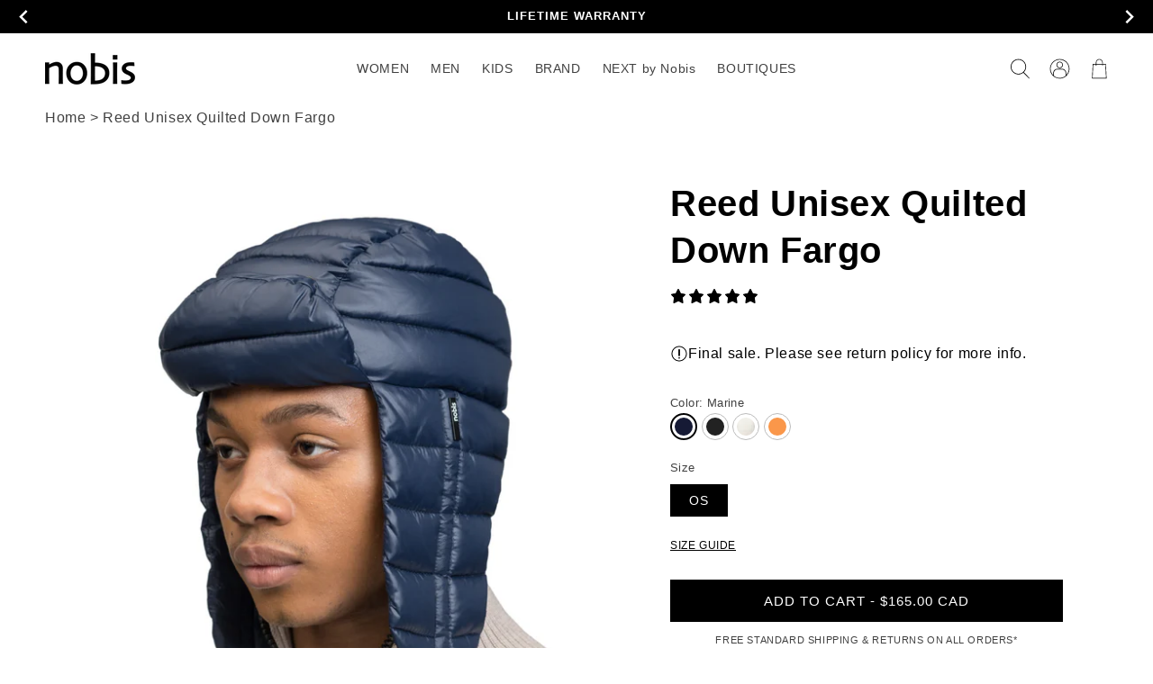

--- FILE ---
content_type: text/html; charset=utf-8
request_url: https://nobis.com/products/reed-unisex-quilted-down-fargo
body_size: 77329
content:
<!doctype html>
<html class="no-js" lang="en">
  <head>
   





    <script async src="//nobis.com/cdn/shop/t/399/assets/geolizr-lib.js?v=183245347570741283631762750747" type="text/javascript"></script>

<script>
    if(typeof Geolizr === "undefined") {
        var Geolizr = {};
        Geolizr.currencyDynamicCountry = false;
        Geolizr.version = 20200327;
        Geolizr.waitforMoneyFormat = true;
    }

    // save geolizr-lib.js url to the sessionStorage
    sessionStorage.setItem('geolizr_lib_url', "//nobis.com/cdn/shop/t/399/assets/geolizr-lib.js?v=183245347570741283631762750747");
    if(typeof Geolizr.events === "undefined") Geolizr.events = {};
    if(typeof Geolizr.geolizrEvents === "undefined") Geolizr.geolizrEvents = [];

    Geolizr.config = function(config) {
        Geolizr.currency_widget_enabled = config.currency_widget_enabled === "true" || false;
        Geolizr.shopCurrency = 'CAD';
        Geolizr.shopifyFormatMoneySet = false;
        Geolizr.observeElements = [];
    };

    
    
    
    Geolizr.moneyFormats = {};
    

    Geolizr.shopifyCurrencyList = [];
    Geolizr.shopifyCurrency = {};
    Geolizr.shopifyCurrencyListIndex = {};
    let setShopifyCurrencyToGeolizr = function() {
        let GeolizrEachCurrency = {};
        
        GeolizrEachCurrency = {
            "iso_code": "CAD",
            "name": "Canadian Dollar",
            "symbol": "$",
            "shop_currency": true
        };
        if(GeolizrEachCurrency.shop_currency) {
            Geolizr.shopifyCurrency = GeolizrEachCurrency;
        }
        Geolizr.shopifyCurrencyList.push(GeolizrEachCurrency);
        Geolizr.shopifyCurrencyListIndex[GeolizrEachCurrency.iso_code] = Geolizr.shopifyCurrencyList.indexOf(GeolizrEachCurrency);
        
    }

    setShopifyCurrencyToGeolizr();
    /* Geolizr Provider Setter */
    Geolizr.presetService = false;
    Geolizr.activateIpInfo = function(accessKey) { Geolizr.presetService = { name: 'ipInfo', accessKey: accessKey }; };
    Geolizr.activateLovelyAppProvider = function() { Geolizr.presetService = { name: 'lovelyAppProvider' }; };
    Geolizr.activateIpApiCo = function(accessKey) { Geolizr.presetService = { name: 'ipApiCo', accessKey: accessKey }; };
    Geolizr.activateDbIpProvider = function(accessKey) { Geolizr.presetService = { name: 'dbIpProvider', accessKey: accessKey }; };
    Geolizr.activateIpStackProvider = function(accessKey) { Geolizr.presetService = { name: 'ipStackProvider', accessKey: accessKey }; };
    Geolizr.activateGeolizrIPApiProvider = function(accessKey) { Geolizr.presetService = { name: 'geolizrIpApiProvider', accessKey: accessKey }; };

    

    /* Service Aliase */
    Geolizr.activateFreegeoip = Geolizr.activateIpStackProvider;
    Geolizr.requestLocaleRootUrl = "\/";
    Geolizr.addSystemEventListener = function(name, callback) {
        if (typeof Geolizr.realInit !== 'undefined') {
            Geolizr.realInit(function($) {
                callback({jquery: $});
            })
        } else {
            Geolizr.geolizrEvents.push(new CustomEvent(name));
            document.addEventListener(name, callback);
        }
    };

    Geolizr.addEventListener = function(name, callback, priority) {
        if(typeof priority == "undefined") priority = 100;
        if(typeof Geolizr.realAddEventListener === "undefined") {
            if (!Geolizr.events[name]) Geolizr.events[name] = [];
            Geolizr.events[name].push({callback: callback, priority: priority});
        } else {
            Geolizr.realAddEventListener(name, callback, priority);
        }
    };

    Geolizr.getGeoData = function(callback) {
        if(typeof Geolizr.realGetGeoData === "undefined") {
            Geolizr.addEventListener('geolizr.init', function() {
                Geolizr.getGeoData(callback);
            }, 200)
        } else {
            Geolizr.realGetGeoData(callback);
        }
    };

    Geolizr.init = function(callback, priority) {
        if(typeof Geolizr.realInit === "undefined")
            Geolizr.addEventListener("geolizr.init", callback, priority);
        else
            Geolizr.realInit(callback, priority);
    };


    Geolizr.notification_widget_enabled = false;
    Geolizr.popup_widget_enabled = false;
    Geolizr.api_widget_enabled = false;
    Geolizr.currency_widget_enabled = false;
    Geolizr.redirect_widget_enabled = true;

    Geolizr.enables = {
        'notification_widget_enabled': Geolizr.notification_widget_enabled,
        'popup_widget_enabled': Geolizr.popup_widget_enabled,
        'api_widget_enabled': Geolizr.api_widget_enabled,
        'currency_widget_enabled': Geolizr.currency_widget_enabled,
        'redirect_widget_enabled': Geolizr.redirect_widget_enabled
    };

    if(Geolizr.popup_widget_enabled || Geolizr.notification_widget_enabled || Geolizr.currency_widget_enabled) {
        
        Geolizr.geolizrCssFile = "//nobis.com/cdn/shop/t/399/assets/geolizr-lib.css?v=59017386019965299001762750747";
        
    }

</script>
<style>
    .geolizr-currency-switch-wrapper { visibility: hidden; }
    #geolizr-notification{position:fixed!important;top:0!important;left:0!important;margin:0!important;padding:0!important;width:100%!important;height:auto!important;min-height:0!important;max-height:none!important;z-index:10000000!important}
    #geolizr-notification>#geolizr-notification-message-wrapper{text-align:center!important;width:100%!important;padding:10px;-webkit-box-shadow:10px 10px 5px 0 rgba(143,143,143,.35);-moz-box-shadow:10px 10px 5px 0 rgba(143,143,143,.35);box-shadow:10px 10px 5px 0 rgba(143,143,143,.35)}
    #geolizr-dismiss-notification{box-sizing:content-box;padding:5px!important;margin:0!important;position:absolute!important;right:8px!important;text-decoration:none!important;font-family:Arial,serif ! important;top:8px!important;height:15px!important;border-radius:15px;width:15px!important;line-height:16px;font-size:20px;font-weight:700;cursor:pointer;display:inline-block}
    .geolizr-popup-background{position:fixed;top:0;left:0;right:0;bottom:0;height:100%;width:100%;z-index:10000005!important}
    .geolizr-popup{position:fixed!important;width:560px!important;height:400px!important;z-index:10000010!important;border:1px solid grey}
    .geolizr-popup.gp-center{top:50%!important;left:50%!important;margin-top:-200px!important;margin-left:-280px!important}
    .geolizr-popup.gp-mobile{width:84%!important;height:84%!important;top:0!important;left:0!important;margin:8%}
    #geolizr-popup-content-iframe{width:100%!important;height:100%!important;border:0}
    .slideInDown { -webkit-animation-name: slideInDown; animation-name: slideInDown; -webkit-animation-duration: 1s; animation-duration: 1s; -webkit-animation-fill-mode: both; animation-fill-mode: both; }
    @-webkit-keyframes slideInDown { 0% { -webkit-transform: translateY(-100%); transform: translateY(-100%); visibility: visible;} 100% {-webkit-transform: translateY(0); transform: translateY(0); } }
    @keyframes slideInDown { 0% {-webkit-transform: translateY(-100%); transform: translateY(-100%);visibility: visible; } 100% { -webkit-transform: translateY(0); transform: translateY(0); } }
    .geolizr-currency-switch-wrapper.geolizr-absolute-auto{z-index:10000000;position:fixed}
    .geolizr-currency-switch-wrapper{z-index:10000000!important;height:20px;width:85px;position:relative}
    .geolizr-currency-switcher{padding:1px 10px;margin:0;width:85px;height:30px;border-radius:4px;box-sizing: border-box;}
    .geolizr-currency-links{overflow:scroll;overflow-x:hidden;border-radius:4px;padding:5px 10px;margin:0;list-style:none;line-height:1.42857143;background-color:#fff;width:82px;max-height:200px;display:none}
    .geolizr-currency-switch-wrapper .geolizr-currency-links-up{bottom:30px;position:absolute}
    .geolizr-currency-switch-wrapper .geolizr-currency-links-down{top:30px;position:absolute}
    li.geolizr-currency-list-li{float:none!important;margin:0!important;padding:0 0 0 10px}
    .geolizr-currency-list-link{white-space:nowrap}
    .geolizr-currency-link i,.geolizr-currency-list-link i{width:16px!important;height:11px}
    [class^="famfamfam-flag"]{display:inline-block;width:16px;height:11px;line-height:11px}
    .no-scroll .geolizr-currency-links { overflow: hidden; width: 60px; left: 23px; text-align: left;}
    .geolizr-currency-switcher-value{width:42px;min-width:42px;max-width:42px;display:inline-block;text-align:left}
    .geolizr-currency-switcher-arrow-down,.geolizr-currency-switcher-arrow-up{content:"s";position:absolute;right:5px;top:5px;width:14px;height:14px;margin:0}
    .geolizr-currency-switcher-arrow-down,.geolizr-currency-switcher-arrow-up{ transition: transform .2s ease-in-out;content: ""; background-image: url("data:image/svg+xml;charset=UTF-8,%3csvg xmlns='http://www.w3.org/2000/svg' viewBox='0 0 14.0 14.0' height='14.0px' width='14.0px' style='position: absolute;'%3e%3cpath d='M1 4.5 L7.0 10.5 L13.0 4.5' fill='transparent' stroke='%23000' stroke-width='1px'%3e%3c/path%3e%3c/svg%3e"); }
    .open .geolizr-currency-switcher-arrow-down,.geolizr-currency-switcher-arrow-up{transform:rotate(180deg)}
    .open .geolizr-currency-switcher-arrow-up{transform:rotate(0deg)}
    .geolizr-selectable-currency{width:42px;min-width:42px;max-width:42px;display:inline-block;text-align:left}
    .geolizr-shop-currency{width:42px;min-width:42px;max-width:42px;display:inline-block}
    .geolizr-currency-link li{padding:0;margin:0}
    #geolizr-notification-spanner{width:100%!important;line-height:4px!important;height:4px!important;min-height:4px!important;max-height:4px!important}
    body.geolizr-popup-open { overflow: hidden; }
</style>

    
    
  <!-- Google Tag Manager -->
    <script>(function(w,d,s,l,i){w[l]=w[l]||[];w[l].push({'gtm.start':
    new Date().getTime(),event:'gtm.js'});var f=d.getElementsByTagName(s)[0],
    j=d.createElement(s),dl=l!='dataLayer'?'&l='+l:'';j.async=true;j.src=
    'https://www.googletagmanager.com/gtm.js?id='+i+dl;f.parentNode.insertBefore(j,f);
    })(window,document,'script','dataLayer','GTM-TZDDP5T');</script>
  <!-- End Google Tag Manager -->
    <!-- START: 80235042 pixels, are aggregated in consenTag container -->
    <script src="https://consentag.eu/public/3.1.1/consenTag.js"></script>
    <script>
        consenTag.init({
            containerId: "80073739",
            silentMode: true
        }, true);
    </script>
    <!-- END: 80235042 pixels, are aggregated in consenTag container -->
  <meta name="facebook-domain-verification" content="vq0rvyvuldo0blahw9bphq92tjieem" />
  <meta name="p:domain_verify" content="f7c9d2334a3fdcd47d1c19fd3c4b3c01"/>
  <meta name="google-site-verification" content="MovMRaj9u21crlKqdEanAII87ySErdosMYo-iyY7H9k" />
  <meta name="google-site-verification" content="tv8LX3LR9eQZWuXemtHANTJ7_xEUfSU6ADwW2hmWVdg" />

        
  <link rel="canonical preconnect preload" href="https://nobis.com/products/reed-unisex-quilted-down-fargo" /> 
  <link rel="alternate preconnect preload" hreflang="en-ca" href="https://nobis.com/products/reed-unisex-quilted-down-fargo" />  
  <link rel="alternate preconnect preload" hreflang="en-us" href="https://us.nobis.com/products/reed-unisex-quilted-down-fargo" />  
  <link rel="alternate preconnect preload" hreflang="en-gb" href="https://uk.nobis.com/products/reed-unisex-quilted-down-fargo" /> 
  <link rel="alternate preconnect preload" hreflang="en" href="https://eu.nobis.com/products/reed-unisex-quilted-down-fargo" />  
  <link rel="alternate preconnect preload" hreflang="x-default" href="https://nobis.com/products/reed-unisex-quilted-down-fargo" /> 

    
  
  
  
  
  
  <meta name="robots" content="index,follow">
  
    
    <meta charset="utf-8">
    <meta http-equiv="X-UA-Compatible" content="IE=edge">
    <meta name="viewport" content="width=device-width,initial-scale=1">
    <meta name="theme-color" content="">
    <link rel="canonical" href="https://nobis.com/products/reed-unisex-quilted-down-fargo">
    <link rel="preconnect" href="https://cdn.shopify.com" crossorigin><link rel="icon" type="image/png" href="//nobis.com/cdn/shop/files/favicon.png?crop=center&height=32&v=1647811663&width=32"><title>
      Reed Unisex Quilted Down Fargo
 &ndash; Nobis - Canada</title>

    
    <meta name="description" content="Lightweight but warm, this down-filled hat is essential to your winter outfit.">
    

    

<meta property="og:site_name" content="Nobis - Canada">
<meta property="og:url" content="https://nobis.com/products/reed-unisex-quilted-down-fargo">
<meta property="og:title" content="Reed Unisex Quilted Down Fargo">
<meta property="og:type" content="product">
<meta property="og:description" content="Lightweight but warm, this down-filled hat is essential to your winter outfit."><meta property="og:image" content="http://nobis.com/cdn/shop/files/file_28_0868a3e5-acb5-45ab-9523-db182d08ffde.png?v=1759539913">
  <meta property="og:image:secure_url" content="https://nobis.com/cdn/shop/files/file_28_0868a3e5-acb5-45ab-9523-db182d08ffde.png?v=1759539913">
  <meta property="og:image:width" content="2000">
  <meta property="og:image:height" content="2645"><meta property="og:price:amount" content="165.00">
  <meta property="og:price:currency" content="CAD"><meta name="twitter:site" content="@nobisinc"><meta name="twitter:card" content="summary_large_image">
<meta name="twitter:title" content="Reed Unisex Quilted Down Fargo">
<meta name="twitter:description" content="Lightweight but warm, this down-filled hat is essential to your winter outfit.">


    <script src="//nobis.com/cdn/shop/t/399/assets/global.js?v=140727098921851681771762750747" defer="defer"></script>
    <script>window.performance && window.performance.mark && window.performance.mark('shopify.content_for_header.start');</script><meta id="shopify-digital-wallet" name="shopify-digital-wallet" content="/10375246/digital_wallets/dialog">
<meta name="shopify-checkout-api-token" content="a7701f5f2a9bd3a5a4bc9af2362be304">
<meta id="in-context-paypal-metadata" data-shop-id="10375246" data-venmo-supported="false" data-environment="production" data-locale="en_US" data-paypal-v4="true" data-currency="CAD">
<link rel="alternate" hreflang="x-default" href="https://nobis.com/products/reed-unisex-quilted-down-fargo">
<link rel="alternate" hreflang="en-CA" href="https://nobis.com/products/reed-unisex-quilted-down-fargo">
<link rel="alternate" hreflang="fr-CA" href="https://nobis.com/fr/products/reed-unisex-quilted-down-fargo">
<link rel="alternate" type="application/json+oembed" href="https://nobis.com/products/reed-unisex-quilted-down-fargo.oembed">
<script async="async" src="/checkouts/internal/preloads.js?locale=en-CA"></script>
<link rel="preconnect" href="https://shop.app" crossorigin="anonymous">
<script async="async" src="https://shop.app/checkouts/internal/preloads.js?locale=en-CA&shop_id=10375246" crossorigin="anonymous"></script>
<script id="apple-pay-shop-capabilities" type="application/json">{"shopId":10375246,"countryCode":"CA","currencyCode":"CAD","merchantCapabilities":["supports3DS"],"merchantId":"gid:\/\/shopify\/Shop\/10375246","merchantName":"Nobis - Canada","requiredBillingContactFields":["postalAddress","email","phone"],"requiredShippingContactFields":["postalAddress","email","phone"],"shippingType":"shipping","supportedNetworks":["visa","masterCard","amex","discover","interac","jcb"],"total":{"type":"pending","label":"Nobis - Canada","amount":"1.00"},"shopifyPaymentsEnabled":true,"supportsSubscriptions":true}</script>
<script id="shopify-features" type="application/json">{"accessToken":"a7701f5f2a9bd3a5a4bc9af2362be304","betas":["rich-media-storefront-analytics"],"domain":"nobis.com","predictiveSearch":true,"shopId":10375246,"locale":"en"}</script>
<script>var Shopify = Shopify || {};
Shopify.shop = "nobis-ca.myshopify.com";
Shopify.locale = "en";
Shopify.currency = {"active":"CAD","rate":"1.0"};
Shopify.country = "CA";
Shopify.theme = {"name":"12-15 LIVE 5.35","id":147194839215,"schema_name":"Dawn","schema_version":"4.0.0","theme_store_id":null,"role":"main"};
Shopify.theme.handle = "null";
Shopify.theme.style = {"id":null,"handle":null};
Shopify.cdnHost = "nobis.com/cdn";
Shopify.routes = Shopify.routes || {};
Shopify.routes.root = "/";</script>
<script type="module">!function(o){(o.Shopify=o.Shopify||{}).modules=!0}(window);</script>
<script>!function(o){function n(){var o=[];function n(){o.push(Array.prototype.slice.apply(arguments))}return n.q=o,n}var t=o.Shopify=o.Shopify||{};t.loadFeatures=n(),t.autoloadFeatures=n()}(window);</script>
<script>
  window.ShopifyPay = window.ShopifyPay || {};
  window.ShopifyPay.apiHost = "shop.app\/pay";
  window.ShopifyPay.redirectState = null;
</script>
<script id="shop-js-analytics" type="application/json">{"pageType":"product"}</script>
<script defer="defer" async type="module" src="//nobis.com/cdn/shopifycloud/shop-js/modules/v2/client.init-shop-cart-sync_BdyHc3Nr.en.esm.js"></script>
<script defer="defer" async type="module" src="//nobis.com/cdn/shopifycloud/shop-js/modules/v2/chunk.common_Daul8nwZ.esm.js"></script>
<script type="module">
  await import("//nobis.com/cdn/shopifycloud/shop-js/modules/v2/client.init-shop-cart-sync_BdyHc3Nr.en.esm.js");
await import("//nobis.com/cdn/shopifycloud/shop-js/modules/v2/chunk.common_Daul8nwZ.esm.js");

  window.Shopify.SignInWithShop?.initShopCartSync?.({"fedCMEnabled":true,"windoidEnabled":true});

</script>
<script>
  window.Shopify = window.Shopify || {};
  if (!window.Shopify.featureAssets) window.Shopify.featureAssets = {};
  window.Shopify.featureAssets['shop-js'] = {"shop-cart-sync":["modules/v2/client.shop-cart-sync_QYOiDySF.en.esm.js","modules/v2/chunk.common_Daul8nwZ.esm.js"],"init-fed-cm":["modules/v2/client.init-fed-cm_DchLp9rc.en.esm.js","modules/v2/chunk.common_Daul8nwZ.esm.js"],"shop-button":["modules/v2/client.shop-button_OV7bAJc5.en.esm.js","modules/v2/chunk.common_Daul8nwZ.esm.js"],"init-windoid":["modules/v2/client.init-windoid_DwxFKQ8e.en.esm.js","modules/v2/chunk.common_Daul8nwZ.esm.js"],"shop-cash-offers":["modules/v2/client.shop-cash-offers_DWtL6Bq3.en.esm.js","modules/v2/chunk.common_Daul8nwZ.esm.js","modules/v2/chunk.modal_CQq8HTM6.esm.js"],"shop-toast-manager":["modules/v2/client.shop-toast-manager_CX9r1SjA.en.esm.js","modules/v2/chunk.common_Daul8nwZ.esm.js"],"init-shop-email-lookup-coordinator":["modules/v2/client.init-shop-email-lookup-coordinator_UhKnw74l.en.esm.js","modules/v2/chunk.common_Daul8nwZ.esm.js"],"pay-button":["modules/v2/client.pay-button_DzxNnLDY.en.esm.js","modules/v2/chunk.common_Daul8nwZ.esm.js"],"avatar":["modules/v2/client.avatar_BTnouDA3.en.esm.js"],"init-shop-cart-sync":["modules/v2/client.init-shop-cart-sync_BdyHc3Nr.en.esm.js","modules/v2/chunk.common_Daul8nwZ.esm.js"],"shop-login-button":["modules/v2/client.shop-login-button_D8B466_1.en.esm.js","modules/v2/chunk.common_Daul8nwZ.esm.js","modules/v2/chunk.modal_CQq8HTM6.esm.js"],"init-customer-accounts-sign-up":["modules/v2/client.init-customer-accounts-sign-up_C8fpPm4i.en.esm.js","modules/v2/client.shop-login-button_D8B466_1.en.esm.js","modules/v2/chunk.common_Daul8nwZ.esm.js","modules/v2/chunk.modal_CQq8HTM6.esm.js"],"init-shop-for-new-customer-accounts":["modules/v2/client.init-shop-for-new-customer-accounts_CVTO0Ztu.en.esm.js","modules/v2/client.shop-login-button_D8B466_1.en.esm.js","modules/v2/chunk.common_Daul8nwZ.esm.js","modules/v2/chunk.modal_CQq8HTM6.esm.js"],"init-customer-accounts":["modules/v2/client.init-customer-accounts_dRgKMfrE.en.esm.js","modules/v2/client.shop-login-button_D8B466_1.en.esm.js","modules/v2/chunk.common_Daul8nwZ.esm.js","modules/v2/chunk.modal_CQq8HTM6.esm.js"],"shop-follow-button":["modules/v2/client.shop-follow-button_CkZpjEct.en.esm.js","modules/v2/chunk.common_Daul8nwZ.esm.js","modules/v2/chunk.modal_CQq8HTM6.esm.js"],"lead-capture":["modules/v2/client.lead-capture_BntHBhfp.en.esm.js","modules/v2/chunk.common_Daul8nwZ.esm.js","modules/v2/chunk.modal_CQq8HTM6.esm.js"],"checkout-modal":["modules/v2/client.checkout-modal_CfxcYbTm.en.esm.js","modules/v2/chunk.common_Daul8nwZ.esm.js","modules/v2/chunk.modal_CQq8HTM6.esm.js"],"shop-login":["modules/v2/client.shop-login_Da4GZ2H6.en.esm.js","modules/v2/chunk.common_Daul8nwZ.esm.js","modules/v2/chunk.modal_CQq8HTM6.esm.js"],"payment-terms":["modules/v2/client.payment-terms_MV4M3zvL.en.esm.js","modules/v2/chunk.common_Daul8nwZ.esm.js","modules/v2/chunk.modal_CQq8HTM6.esm.js"]};
</script>
<script>(function() {
  var isLoaded = false;
  function asyncLoad() {
    if (isLoaded) return;
    isLoaded = true;
    var urls = ["https:\/\/cdn-scripts.signifyd.com\/shopify\/script-tag.js?shop=nobis-ca.myshopify.com","https:\/\/scripts.juniphq.com\/v1\/junip_shopify.js?shop=nobis-ca.myshopify.com","https:\/\/cdn.shopify.com\/s\/files\/1\/1037\/5246\/t\/181\/assets\/sca-qv-scripts-noconfig.js?v=1628208529\u0026shop=nobis-ca.myshopify.com","https:\/\/shopify.shopthelook.app\/shopthelook.js?shop=nobis-ca.myshopify.com","https:\/\/geostock.nyc3.digitaloceanspaces.com\/js\/inventoryLocation.js?shop=nobis-ca.myshopify.com","\/\/searchserverapi1.com\/widgets\/shopify\/init.js?a=3h3W4H1B5q\u0026shop=nobis-ca.myshopify.com","https:\/\/s3.eu-west-1.amazonaws.com\/production-klarna-il-shopify-osm\/0b7fe7c4a98ef8166eeafee767bc667686567a25\/nobis-ca.myshopify.com-1765838183717.js?shop=nobis-ca.myshopify.com"];
    for (var i = 0; i < urls.length; i++) {
      var s = document.createElement('script');
      s.type = 'text/javascript';
      s.async = true;
      s.src = urls[i];
      var x = document.getElementsByTagName('script')[0];
      x.parentNode.insertBefore(s, x);
    }
  };
  if(window.attachEvent) {
    window.attachEvent('onload', asyncLoad);
  } else {
    window.addEventListener('load', asyncLoad, false);
  }
})();</script>
<script id="__st">var __st={"a":10375246,"offset":-18000,"reqid":"348384ae-1da8-47f6-86f5-9f80ec0f0ce9-1768960635","pageurl":"nobis.com\/products\/reed-unisex-quilted-down-fargo","u":"0995fe384868","p":"product","rtyp":"product","rid":4676138762310};</script>
<script>window.ShopifyPaypalV4VisibilityTracking = true;</script>
<script id="captcha-bootstrap">!function(){'use strict';const t='contact',e='account',n='new_comment',o=[[t,t],['blogs',n],['comments',n],[t,'customer']],c=[[e,'customer_login'],[e,'guest_login'],[e,'recover_customer_password'],[e,'create_customer']],r=t=>t.map((([t,e])=>`form[action*='/${t}']:not([data-nocaptcha='true']) input[name='form_type'][value='${e}']`)).join(','),a=t=>()=>t?[...document.querySelectorAll(t)].map((t=>t.form)):[];function s(){const t=[...o],e=r(t);return a(e)}const i='password',u='form_key',d=['recaptcha-v3-token','g-recaptcha-response','h-captcha-response',i],f=()=>{try{return window.sessionStorage}catch{return}},m='__shopify_v',_=t=>t.elements[u];function p(t,e,n=!1){try{const o=window.sessionStorage,c=JSON.parse(o.getItem(e)),{data:r}=function(t){const{data:e,action:n}=t;return t[m]||n?{data:e,action:n}:{data:t,action:n}}(c);for(const[e,n]of Object.entries(r))t.elements[e]&&(t.elements[e].value=n);n&&o.removeItem(e)}catch(o){console.error('form repopulation failed',{error:o})}}const l='form_type',E='cptcha';function T(t){t.dataset[E]=!0}const w=window,h=w.document,L='Shopify',v='ce_forms',y='captcha';let A=!1;((t,e)=>{const n=(g='f06e6c50-85a8-45c8-87d0-21a2b65856fe',I='https://cdn.shopify.com/shopifycloud/storefront-forms-hcaptcha/ce_storefront_forms_captcha_hcaptcha.v1.5.2.iife.js',D={infoText:'Protected by hCaptcha',privacyText:'Privacy',termsText:'Terms'},(t,e,n)=>{const o=w[L][v],c=o.bindForm;if(c)return c(t,g,e,D).then(n);var r;o.q.push([[t,g,e,D],n]),r=I,A||(h.body.append(Object.assign(h.createElement('script'),{id:'captcha-provider',async:!0,src:r})),A=!0)});var g,I,D;w[L]=w[L]||{},w[L][v]=w[L][v]||{},w[L][v].q=[],w[L][y]=w[L][y]||{},w[L][y].protect=function(t,e){n(t,void 0,e),T(t)},Object.freeze(w[L][y]),function(t,e,n,w,h,L){const[v,y,A,g]=function(t,e,n){const i=e?o:[],u=t?c:[],d=[...i,...u],f=r(d),m=r(i),_=r(d.filter((([t,e])=>n.includes(e))));return[a(f),a(m),a(_),s()]}(w,h,L),I=t=>{const e=t.target;return e instanceof HTMLFormElement?e:e&&e.form},D=t=>v().includes(t);t.addEventListener('submit',(t=>{const e=I(t);if(!e)return;const n=D(e)&&!e.dataset.hcaptchaBound&&!e.dataset.recaptchaBound,o=_(e),c=g().includes(e)&&(!o||!o.value);(n||c)&&t.preventDefault(),c&&!n&&(function(t){try{if(!f())return;!function(t){const e=f();if(!e)return;const n=_(t);if(!n)return;const o=n.value;o&&e.removeItem(o)}(t);const e=Array.from(Array(32),(()=>Math.random().toString(36)[2])).join('');!function(t,e){_(t)||t.append(Object.assign(document.createElement('input'),{type:'hidden',name:u})),t.elements[u].value=e}(t,e),function(t,e){const n=f();if(!n)return;const o=[...t.querySelectorAll(`input[type='${i}']`)].map((({name:t})=>t)),c=[...d,...o],r={};for(const[a,s]of new FormData(t).entries())c.includes(a)||(r[a]=s);n.setItem(e,JSON.stringify({[m]:1,action:t.action,data:r}))}(t,e)}catch(e){console.error('failed to persist form',e)}}(e),e.submit())}));const S=(t,e)=>{t&&!t.dataset[E]&&(n(t,e.some((e=>e===t))),T(t))};for(const o of['focusin','change'])t.addEventListener(o,(t=>{const e=I(t);D(e)&&S(e,y())}));const B=e.get('form_key'),M=e.get(l),P=B&&M;t.addEventListener('DOMContentLoaded',(()=>{const t=y();if(P)for(const e of t)e.elements[l].value===M&&p(e,B);[...new Set([...A(),...v().filter((t=>'true'===t.dataset.shopifyCaptcha))])].forEach((e=>S(e,t)))}))}(h,new URLSearchParams(w.location.search),n,t,e,['guest_login'])})(!0,!0)}();</script>
<script integrity="sha256-4kQ18oKyAcykRKYeNunJcIwy7WH5gtpwJnB7kiuLZ1E=" data-source-attribution="shopify.loadfeatures" defer="defer" src="//nobis.com/cdn/shopifycloud/storefront/assets/storefront/load_feature-a0a9edcb.js" crossorigin="anonymous"></script>
<script crossorigin="anonymous" defer="defer" src="//nobis.com/cdn/shopifycloud/storefront/assets/shopify_pay/storefront-65b4c6d7.js?v=20250812"></script>
<script data-source-attribution="shopify.dynamic_checkout.dynamic.init">var Shopify=Shopify||{};Shopify.PaymentButton=Shopify.PaymentButton||{isStorefrontPortableWallets:!0,init:function(){window.Shopify.PaymentButton.init=function(){};var t=document.createElement("script");t.src="https://nobis.com/cdn/shopifycloud/portable-wallets/latest/portable-wallets.en.js",t.type="module",document.head.appendChild(t)}};
</script>
<script data-source-attribution="shopify.dynamic_checkout.buyer_consent">
  function portableWalletsHideBuyerConsent(e){var t=document.getElementById("shopify-buyer-consent"),n=document.getElementById("shopify-subscription-policy-button");t&&n&&(t.classList.add("hidden"),t.setAttribute("aria-hidden","true"),n.removeEventListener("click",e))}function portableWalletsShowBuyerConsent(e){var t=document.getElementById("shopify-buyer-consent"),n=document.getElementById("shopify-subscription-policy-button");t&&n&&(t.classList.remove("hidden"),t.removeAttribute("aria-hidden"),n.addEventListener("click",e))}window.Shopify?.PaymentButton&&(window.Shopify.PaymentButton.hideBuyerConsent=portableWalletsHideBuyerConsent,window.Shopify.PaymentButton.showBuyerConsent=portableWalletsShowBuyerConsent);
</script>
<script data-source-attribution="shopify.dynamic_checkout.cart.bootstrap">document.addEventListener("DOMContentLoaded",(function(){function t(){return document.querySelector("shopify-accelerated-checkout-cart, shopify-accelerated-checkout")}if(t())Shopify.PaymentButton.init();else{new MutationObserver((function(e,n){t()&&(Shopify.PaymentButton.init(),n.disconnect())})).observe(document.body,{childList:!0,subtree:!0})}}));
</script>
<link id="shopify-accelerated-checkout-styles" rel="stylesheet" media="screen" href="https://nobis.com/cdn/shopifycloud/portable-wallets/latest/accelerated-checkout-backwards-compat.css" crossorigin="anonymous">
<style id="shopify-accelerated-checkout-cart">
        #shopify-buyer-consent {
  margin-top: 1em;
  display: inline-block;
  width: 100%;
}

#shopify-buyer-consent.hidden {
  display: none;
}

#shopify-subscription-policy-button {
  background: none;
  border: none;
  padding: 0;
  text-decoration: underline;
  font-size: inherit;
  cursor: pointer;
}

#shopify-subscription-policy-button::before {
  box-shadow: none;
}

      </style>
<script id="sections-script" data-sections="main-product,header,footer" defer="defer" src="//nobis.com/cdn/shop/t/399/compiled_assets/scripts.js?v=171058"></script>
<script>window.performance && window.performance.mark && window.performance.mark('shopify.content_for_header.end');</script>


    <style data-shopify>
    
    
    
    
    

    :root {
    --font-body-family: Helvetica, Arial, sans-serif;
    --font-body-style: normal;
    --font-body-weight: 400;
    --font-body-weight-bold: 700;

    --font-heading-family: Helvetica, Arial, sans-serif;
    --font-heading-style: normal;
    --font-heading-weight: 700;

    --font-body-scale: 1.0;
    --font-heading-scale: 1.0;

    --color-base-text: 0, 0, 0;
    --color-shadow: 0, 0, 0;
    --color-base-background-1: 255, 255, 255;
    --color-base-background-2: 242, 242, 242;
    --color-base-background-3: 0, 0, 0;
    --color-base-background-4: 243, 243, 243;
    --color-base-background-5: 243, 243, 243;
    --color-base-solid-button-labels: 255, 255, 255;
    --color-promo-solid-button-labels: 226, 33, 32;
    --color-base-outline-button-labels: 0, 0, 0;
    --color-base-accent-1: 0, 0, 0;
    --color-base-promo-1: 51, 79, 180;
    --color-base-accent-2: 58, 65, 86;
	--color-base-accent-3: 0, 0, 0;
    --color-base-accent-4: 255, 102, 51;
   	--color-base-accent-5: 51, 79, 180;
   
    
    --payment-terms-background-color: #ffffff;

    --gradient-base-background-1: #ffffff;
    --gradient-base-background-2: #f2f2f2;
    --gradient-base-background-3: rgba(0,0,0,0);
    --gradient-base-background-4: #F3F3F3;
    --gradient-base-background-5: #F3F3F3;
    --gradient-base-accent-1: #000000;
    --gradient-base-promo-1: #334FB4;
    --gradient-base-accent-2: #3a4156;
    --gradient-base-accent-3: rgba(0,0,0,0);
    --gradient-base-accent-4: #ff6633;
    --gradient-base-accent-5: #334FB4;

    --media-padding: px;
    --media-border-opacity: 0.05;
    --media-border-width: 0px;
    --media-radius: 0px;
    --media-shadow-opacity: 0.0;
    --media-shadow-horizontal-offset: 0px;
    --media-shadow-vertical-offset: 0px;
    --media-shadow-blur-radius: 5px;

    --page-width: 160rem;
    --page-width-margin: 0rem;

    --card-image-padding: 0.0rem;
    --card-corner-radius: 0.0rem;
    --card-text-alignment: left;
    --card-border-width: 0.1rem;
    --card-border-opacity: 0.1;
    --card-shadow-opacity: 0.0;
    --card-shadow-horizontal-offset: 0.0rem;
    --card-shadow-vertical-offset: 0.0rem;
    --card-shadow-blur-radius: 0.0rem;

    --badge-corner-radius: 4.0rem;

    --popup-border-width: 1px;
    --popup-border-opacity: 0.1;
    --popup-corner-radius: 0px;
    --popup-shadow-opacity: 0.0;
    --popup-shadow-horizontal-offset: 0px;
    --popup-shadow-vertical-offset: 4px;
    --popup-shadow-blur-radius: 5px;

    --drawer-border-width: 1px;
    --drawer-border-opacity: 0.1;
    --drawer-shadow-opacity: 0.0;
    --drawer-shadow-horizontal-offset: 0px;
    --drawer-shadow-vertical-offset: 4px;
    --drawer-shadow-blur-radius: 5px;

    --spacing-sections-desktop: 68px;
    --spacing-sections-mobile: 48px;

    --grid-desktop-vertical-spacing: 4px;
    --grid-desktop-horizontal-spacing: 24px;
    --grid-mobile-vertical-spacing: 2px;
    --grid-mobile-horizontal-spacing: 12px;

    --text-boxes-border-opacity: 0.1;
    --text-boxes-border-width: 0px;
    --text-boxes-radius: 0px;
    --text-boxes-shadow-opacity: 0.0;
    --text-boxes-shadow-horizontal-offset: 0px;
    --text-boxes-shadow-vertical-offset: 4px;
    --text-boxes-shadow-blur-radius: 5px;

    --buttons-radius: 0px;
    --buttons-radius-outset: 0px;
    --buttons-border-width: 1px;
    --buttons-border-opacity: 1.0;
    --buttons-shadow-opacity: 0.0;
    --buttons-shadow-horizontal-offset: 0px;
    --buttons-shadow-vertical-offset: 4px;
    --buttons-shadow-blur-radius: 5px;
    --buttons-border-offset: 0px;

    --inputs-radius: 0px;
    --inputs-border-width: 1px;
    --inputs-border-opacity: 0.55;
    --inputs-shadow-opacity: 0.0;
    --inputs-shadow-horizontal-offset: 0px;
    --inputs-margin-offset: 0px;
    --inputs-shadow-vertical-offset: 0px;
    --inputs-shadow-blur-radius: 5px;
    --inputs-radius-outset: 0px;

    --variant-pills-radius: 0px;
    --variant-pills-border-width: 1px;
    --variant-pills-border-opacity: 0.6;
    --variant-pills-shadow-opacity: 0.0;
    --variant-pills-shadow-horizontal-offset: 0px;
    --variant-pills-shadow-vertical-offset: 4px;
    --variant-pills-shadow-blur-radius: 5px;
    }

    *,
    *::before,
    *::after {
      box-sizing: inherit;
    }
    html {
      box-sizing: border-box;
      font-size: calc(var(--font-body-scale) * 62.5%);
      height: 100%;
    }
    body {
      display: grid;
      grid-template-rows: auto auto 1fr auto;
      grid-template-columns: 100%;
      min-height: 100%;
      margin: 0;
      font-size: 1.5rem;
      letter-spacing: 0.06rem;
      line-height: calc(1 + 0.8 / var(--font-body-scale));
      font-family: var(--font-body-family);
      font-style: var(--font-body-style);
      font-weight: var(--font-body-weight);
    }
    @media screen and (min-width: 750px) {
      body {
        font-size: 1.6rem;
      }
    }
    </style>

    <link href="//nobis.com/cdn/shop/t/399/assets/base.css?v=90230059804625254781762750747" rel="stylesheet" type="text/css" media="all" />
<link rel="stylesheet" href="//nobis.com/cdn/shop/t/399/assets/component-predictive-search.css?v=165644661289088488651762750747" media="print" onload="this.media='all'"><link href="//nobis.com/cdn/shop/t/399/assets/style.css?v=3008660257013164691762750747" rel="stylesheet" type="text/css" media="all" />
    <script>document.documentElement.className = document.documentElement.className.replace('no-js', 'js');
      if (Shopify.designMode) {
        document.documentElement.classList.add('shopify-design-mode');
      }
    </script>

    <!--begin-boost-pfs-filter-css-->
      <link rel="preload stylesheet" href="//nobis.com/cdn/shop/t/399/assets/boost-pfs-instant-search.css?v=124470937937718042551762750747" as="style"><link href="//nobis.com/cdn/shop/t/399/assets/boost-pfs-custom.css?v=70154677123798579111762750747" rel="stylesheet" type="text/css" media="all" />
<style data-id="boost-pfs-style">
    .boost-pfs-filter-option-title-text {font-weight: 600;text-transform: uppercase;}

   .boost-pfs-filter-tree-v .boost-pfs-filter-option-title-text:before {}
    .boost-pfs-filter-tree-v .boost-pfs-filter-option.boost-pfs-filter-option-collapsed .boost-pfs-filter-option-title-text:before {}
    .boost-pfs-filter-tree-h .boost-pfs-filter-option-title-heading:before {}

    .boost-pfs-filter-refine-by .boost-pfs-filter-option-title h3 {}

    .boost-pfs-filter-option-content .boost-pfs-filter-option-item-list .boost-pfs-filter-option-item button,
    .boost-pfs-filter-option-content .boost-pfs-filter-option-item-list .boost-pfs-filter-option-item .boost-pfs-filter-button,
    .boost-pfs-filter-option-range-amount input,
    .boost-pfs-filter-tree-v .boost-pfs-filter-refine-by .boost-pfs-filter-refine-by-items .refine-by-item,
    .boost-pfs-filter-refine-by-wrapper-v .boost-pfs-filter-refine-by .boost-pfs-filter-refine-by-items .refine-by-item,
    .boost-pfs-filter-refine-by .boost-pfs-filter-option-title,
    .boost-pfs-filter-refine-by .boost-pfs-filter-refine-by-items .refine-by-item>a,
    .boost-pfs-filter-refine-by>span,
    .boost-pfs-filter-clear,
    .boost-pfs-filter-clear-all{}
    .boost-pfs-filter-tree-h .boost-pfs-filter-pc .boost-pfs-filter-refine-by-items .refine-by-item .boost-pfs-filter-clear .refine-by-type,
    .boost-pfs-filter-refine-by-wrapper-h .boost-pfs-filter-pc .boost-pfs-filter-refine-by-items .refine-by-item .boost-pfs-filter-clear .refine-by-type {}

    .boost-pfs-filter-option-multi-level-collections .boost-pfs-filter-option-multi-level-list .boost-pfs-filter-option-item .boost-pfs-filter-button-arrow .boost-pfs-arrow:before,
    .boost-pfs-filter-option-multi-level-tag .boost-pfs-filter-option-multi-level-list .boost-pfs-filter-option-item .boost-pfs-filter-button-arrow .boost-pfs-arrow:before {}

    .boost-pfs-filter-refine-by-wrapper-v .boost-pfs-filter-refine-by .boost-pfs-filter-refine-by-items .refine-by-item .boost-pfs-filter-clear:after,
    .boost-pfs-filter-refine-by-wrapper-v .boost-pfs-filter-refine-by .boost-pfs-filter-refine-by-items .refine-by-item .boost-pfs-filter-clear:before,
    .boost-pfs-filter-tree-v .boost-pfs-filter-refine-by .boost-pfs-filter-refine-by-items .refine-by-item .boost-pfs-filter-clear:after,
    .boost-pfs-filter-tree-v .boost-pfs-filter-refine-by .boost-pfs-filter-refine-by-items .refine-by-item .boost-pfs-filter-clear:before,
    .boost-pfs-filter-refine-by-wrapper-h .boost-pfs-filter-pc .boost-pfs-filter-refine-by-items .refine-by-item .boost-pfs-filter-clear:after,
    .boost-pfs-filter-refine-by-wrapper-h .boost-pfs-filter-pc .boost-pfs-filter-refine-by-items .refine-by-item .boost-pfs-filter-clear:before,
    .boost-pfs-filter-tree-h .boost-pfs-filter-pc .boost-pfs-filter-refine-by-items .refine-by-item .boost-pfs-filter-clear:after,
    .boost-pfs-filter-tree-h .boost-pfs-filter-pc .boost-pfs-filter-refine-by-items .refine-by-item .boost-pfs-filter-clear:before {}
    .boost-pfs-filter-option-range-slider .noUi-value-horizontal {}

    .boost-pfs-filter-tree-mobile-button button,
    .boost-pfs-filter-top-sorting-mobile button {text-transform: capitalize !important;}
    .boost-pfs-filter-top-sorting-mobile button>span:after {}
  </style>

    <!--end-boost-pfs-filter-css-->
    <script src="https://code.jquery.com/jquery-3.6.0.min.js" integrity="sha256-/xUj+3OJU5yExlq6GSYGSHk7tPXikynS7ogEvDej/m4=" crossorigin="anonymous"></script>
    <script src="http://cdn.shopify.com/s/shopify/api.jquery.js"></script>
    <!-- "snippets/judgeme_core.liquid" was not rendered, the associated app was uninstalled -->
    <link href="https://cdnjs.cloudflare.com/ajax/libs/slick-carousel/1.8.1/slick.min.css" rel="stylesheet" media="all">
    <script src="https://cdnjs.cloudflare.com/ajax/libs/slick-carousel/1.8.1/slick.min.js"></script>
    <link rel="stylesheet" href="https://unpkg.com/swiper/swiper-bundle.min.css"/>
    <script src="https://cdn.jsdelivr.net/npm/jquery.session@1.0.0/jquery.session.min.js"></script>

    <!-- Hotjar Tracking Code for nobis.com -->
    <script>
        (function(h,o,t,j,a,r){
            h.hj=h.hj||function(){(h.hj.q=h.hj.q||[]).push(arguments)};
            h._hjSettings={hjid:1188690,hjsv:6};
            a=o.getElementsByTagName('head')[0];
            r=o.createElement('script');r.async=1;
            r.src=t+h._hjSettings.hjid+j+h._hjSettings.hjsv;
            a.appendChild(r);
        })(window,document,'https://static.hotjar.com/c/hotjar-','.js?sv=');
    </script>
  
  
 

<link href="//nobis.com/cdn/shop/t/399/assets/recurate-site.css?v=40311009608291201011762750747" rel="stylesheet" type="text/css" media="all" />

  <!-- BEGIN app block: shopify://apps/helium-customer-fields/blocks/app-embed/bab58598-3e6a-4377-aaaa-97189b15f131 -->







































<script>
  if ('CF' in window) {
    window.CF.appEmbedEnabled = true;
  } else {
    window.CF = {
      appEmbedEnabled: true,
    };
  }

  window.CF.editAccountFormId = "";
  window.CF.registrationFormId = "Jmt1la";
</script>

<!-- BEGIN app snippet: patch-registration-links -->







































<script>
  function patchRegistrationLinks() {
    const PATCHABLE_LINKS_SELECTOR = 'a[href*="/account/register"]';

    const search = new URLSearchParams(window.location.search);
    const checkoutUrl = search.get('checkout_url');
    const returnUrl = search.get('return_url');

    const redirectUrl = checkoutUrl || returnUrl;
    if (!redirectUrl) return;

    const registrationLinks = Array.from(document.querySelectorAll(PATCHABLE_LINKS_SELECTOR));
    registrationLinks.forEach(link => {
      const url = new URL(link.href);

      url.searchParams.set('return_url', redirectUrl);

      link.href = url.href;
    });
  }

  if (['complete', 'interactive', 'loaded'].includes(document.readyState)) {
    patchRegistrationLinks();
  } else {
    document.addEventListener('DOMContentLoaded', () => patchRegistrationLinks());
  }
</script><!-- END app snippet -->
<!-- BEGIN app snippet: patch-login-grecaptcha-conflict -->







































<script>
  // Fixes a problem where both grecaptcha and hcaptcha response fields are included in the /account/login form submission
  // resulting in a 404 on the /challenge page.
  // This is caused by our triggerShopifyRecaptchaLoad function in initialize-forms.liquid.ejs
  // The fix itself just removes the unnecessary g-recaptcha-response input

  function patchLoginGrecaptchaConflict() {
    Array.from(document.querySelectorAll('form')).forEach(form => {
      form.addEventListener('submit', e => {
        const grecaptchaResponse = form.querySelector('[name="g-recaptcha-response"]');
        const hcaptchaResponse = form.querySelector('[name="h-captcha-response"]');

        if (grecaptchaResponse && hcaptchaResponse) {
          // Can't use both. Only keep hcaptcha response field.
          grecaptchaResponse.parentElement.removeChild(grecaptchaResponse);
        }
      })
    })
  }

  if (['complete', 'interactive', 'loaded'].includes(document.readyState)) {
    patchLoginGrecaptchaConflict();
  } else {
    document.addEventListener('DOMContentLoaded', () => patchLoginGrecaptchaConflict());
  }
</script><!-- END app snippet -->
<!-- BEGIN app snippet: embed-data -->


























































<script>
  window.CF.version = "5.1.3";
  window.CF.environment = 
  {
  
  "domain": "nobis-ca.myshopify.com",
  "servicesToken": "1768960635:8757ab8ed5d27ab2fbf523e88a33714db4059d74d065d56ae7b0c19c65f5f717",
  "baseApiUrl": "https:\/\/app.customerfields.com",
  "captchaSiteKey": "6Ld5zL8pAAAAANYZnE6TcQuv4NETN5axumIkttDh",
  "captchaEnabled": true,
  "proxyPath": "\/tools\/customr",
  "countries": [{"name":"Afghanistan","code":"AF"},{"name":"Åland Islands","code":"AX"},{"name":"Albania","code":"AL"},{"name":"Algeria","code":"DZ"},{"name":"Andorra","code":"AD"},{"name":"Angola","code":"AO"},{"name":"Anguilla","code":"AI"},{"name":"Antigua \u0026 Barbuda","code":"AG"},{"name":"Argentina","code":"AR","provinces":[{"name":"Buenos Aires Province","code":"B"},{"name":"Catamarca","code":"K"},{"name":"Chaco","code":"H"},{"name":"Chubut","code":"U"},{"name":"Buenos Aires (Autonomous City)","code":"C"},{"name":"Córdoba","code":"X"},{"name":"Corrientes","code":"W"},{"name":"Entre Ríos","code":"E"},{"name":"Formosa","code":"P"},{"name":"Jujuy","code":"Y"},{"name":"La Pampa","code":"L"},{"name":"La Rioja","code":"F"},{"name":"Mendoza","code":"M"},{"name":"Misiones","code":"N"},{"name":"Neuquén","code":"Q"},{"name":"Río Negro","code":"R"},{"name":"Salta","code":"A"},{"name":"San Juan","code":"J"},{"name":"San Luis","code":"D"},{"name":"Santa Cruz","code":"Z"},{"name":"Santa Fe","code":"S"},{"name":"Santiago del Estero","code":"G"},{"name":"Tierra del Fuego","code":"V"},{"name":"Tucumán","code":"T"}]},{"name":"Armenia","code":"AM"},{"name":"Aruba","code":"AW"},{"name":"Ascension Island","code":"AC"},{"name":"Australia","code":"AU","provinces":[{"name":"Australian Capital Territory","code":"ACT"},{"name":"New South Wales","code":"NSW"},{"name":"Northern Territory","code":"NT"},{"name":"Queensland","code":"QLD"},{"name":"South Australia","code":"SA"},{"name":"Tasmania","code":"TAS"},{"name":"Victoria","code":"VIC"},{"name":"Western Australia","code":"WA"}]},{"name":"Austria","code":"AT"},{"name":"Azerbaijan","code":"AZ"},{"name":"Bahamas","code":"BS"},{"name":"Bahrain","code":"BH"},{"name":"Bangladesh","code":"BD"},{"name":"Barbados","code":"BB"},{"name":"Belarus","code":"BY"},{"name":"Belgium","code":"BE"},{"name":"Belize","code":"BZ"},{"name":"Benin","code":"BJ"},{"name":"Bermuda","code":"BM"},{"name":"Bhutan","code":"BT"},{"name":"Bolivia","code":"BO"},{"name":"Bosnia \u0026 Herzegovina","code":"BA"},{"name":"Botswana","code":"BW"},{"name":"Brazil","code":"BR","provinces":[{"name":"Acre","code":"AC"},{"name":"Alagoas","code":"AL"},{"name":"Amapá","code":"AP"},{"name":"Amazonas","code":"AM"},{"name":"Bahia","code":"BA"},{"name":"Ceará","code":"CE"},{"name":"Federal District","code":"DF"},{"name":"Espírito Santo","code":"ES"},{"name":"Goiás","code":"GO"},{"name":"Maranhão","code":"MA"},{"name":"Mato Grosso","code":"MT"},{"name":"Mato Grosso do Sul","code":"MS"},{"name":"Minas Gerais","code":"MG"},{"name":"Pará","code":"PA"},{"name":"Paraíba","code":"PB"},{"name":"Paraná","code":"PR"},{"name":"Pernambuco","code":"PE"},{"name":"Piauí","code":"PI"},{"name":"Rio Grande do Norte","code":"RN"},{"name":"Rio Grande do Sul","code":"RS"},{"name":"Rio de Janeiro","code":"RJ"},{"name":"Rondônia","code":"RO"},{"name":"Roraima","code":"RR"},{"name":"Santa Catarina","code":"SC"},{"name":"São Paulo","code":"SP"},{"name":"Sergipe","code":"SE"},{"name":"Tocantins","code":"TO"}]},{"name":"British Indian Ocean Territory","code":"IO"},{"name":"British Virgin Islands","code":"VG"},{"name":"Brunei","code":"BN"},{"name":"Bulgaria","code":"BG"},{"name":"Burkina Faso","code":"BF"},{"name":"Burundi","code":"BI"},{"name":"Cambodia","code":"KH"},{"name":"Cameroon","code":"CM"},{"name":"Canada","code":"CA","provinces":[{"name":"Alberta","code":"AB"},{"name":"British Columbia","code":"BC"},{"name":"Manitoba","code":"MB"},{"name":"New Brunswick","code":"NB"},{"name":"Newfoundland and Labrador","code":"NL"},{"name":"Northwest Territories","code":"NT"},{"name":"Nova Scotia","code":"NS"},{"name":"Nunavut","code":"NU"},{"name":"Ontario","code":"ON"},{"name":"Prince Edward Island","code":"PE"},{"name":"Quebec","code":"QC"},{"name":"Saskatchewan","code":"SK"},{"name":"Yukon","code":"YT"}]},{"name":"Cape Verde","code":"CV"},{"name":"Caribbean Netherlands","code":"BQ"},{"name":"Cayman Islands","code":"KY"},{"name":"Central African Republic","code":"CF"},{"name":"Chad","code":"TD"},{"name":"Chile","code":"CL","provinces":[{"name":"Arica y Parinacota","code":"AP"},{"name":"Tarapacá","code":"TA"},{"name":"Antofagasta","code":"AN"},{"name":"Atacama","code":"AT"},{"name":"Coquimbo","code":"CO"},{"name":"Valparaíso","code":"VS"},{"name":"Santiago Metropolitan","code":"RM"},{"name":"Libertador General Bernardo O’Higgins","code":"LI"},{"name":"Maule","code":"ML"},{"name":"Ñuble","code":"NB"},{"name":"Bío Bío","code":"BI"},{"name":"Araucanía","code":"AR"},{"name":"Los Ríos","code":"LR"},{"name":"Los Lagos","code":"LL"},{"name":"Aysén","code":"AI"},{"name":"Magallanes Region","code":"MA"}]},{"name":"China","code":"CN","provinces":[{"name":"Anhui","code":"AH"},{"name":"Beijing","code":"BJ"},{"name":"Chongqing","code":"CQ"},{"name":"Fujian","code":"FJ"},{"name":"Gansu","code":"GS"},{"name":"Guangdong","code":"GD"},{"name":"Guangxi","code":"GX"},{"name":"Guizhou","code":"GZ"},{"name":"Hainan","code":"HI"},{"name":"Hebei","code":"HE"},{"name":"Heilongjiang","code":"HL"},{"name":"Henan","code":"HA"},{"name":"Hubei","code":"HB"},{"name":"Hunan","code":"HN"},{"name":"Inner Mongolia","code":"NM"},{"name":"Jiangsu","code":"JS"},{"name":"Jiangxi","code":"JX"},{"name":"Jilin","code":"JL"},{"name":"Liaoning","code":"LN"},{"name":"Ningxia","code":"NX"},{"name":"Qinghai","code":"QH"},{"name":"Shaanxi","code":"SN"},{"name":"Shandong","code":"SD"},{"name":"Shanghai","code":"SH"},{"name":"Shanxi","code":"SX"},{"name":"Sichuan","code":"SC"},{"name":"Tianjin","code":"TJ"},{"name":"Xinjiang","code":"XJ"},{"name":"Tibet","code":"YZ"},{"name":"Yunnan","code":"YN"},{"name":"Zhejiang","code":"ZJ"}]},{"name":"Christmas Island","code":"CX"},{"name":"Cocos (Keeling) Islands","code":"CC"},{"name":"Colombia","code":"CO","provinces":[{"name":"Capital District","code":"DC"},{"name":"Amazonas","code":"AMA"},{"name":"Antioquia","code":"ANT"},{"name":"Arauca","code":"ARA"},{"name":"Atlántico","code":"ATL"},{"name":"Bolívar","code":"BOL"},{"name":"Boyacá","code":"BOY"},{"name":"Caldas","code":"CAL"},{"name":"Caquetá","code":"CAQ"},{"name":"Casanare","code":"CAS"},{"name":"Cauca","code":"CAU"},{"name":"Cesar","code":"CES"},{"name":"Chocó","code":"CHO"},{"name":"Córdoba","code":"COR"},{"name":"Cundinamarca","code":"CUN"},{"name":"Guainía","code":"GUA"},{"name":"Guaviare","code":"GUV"},{"name":"Huila","code":"HUI"},{"name":"La Guajira","code":"LAG"},{"name":"Magdalena","code":"MAG"},{"name":"Meta","code":"MET"},{"name":"Nariño","code":"NAR"},{"name":"Norte de Santander","code":"NSA"},{"name":"Putumayo","code":"PUT"},{"name":"Quindío","code":"QUI"},{"name":"Risaralda","code":"RIS"},{"name":"San Andrés \u0026 Providencia","code":"SAP"},{"name":"Santander","code":"SAN"},{"name":"Sucre","code":"SUC"},{"name":"Tolima","code":"TOL"},{"name":"Valle del Cauca","code":"VAC"},{"name":"Vaupés","code":"VAU"},{"name":"Vichada","code":"VID"}]},{"name":"Comoros","code":"KM"},{"name":"Congo - Brazzaville","code":"CG"},{"name":"Congo - Kinshasa","code":"CD"},{"name":"Cook Islands","code":"CK"},{"name":"Costa Rica","code":"CR","provinces":[{"name":"Alajuela","code":"CR-A"},{"name":"Cartago","code":"CR-C"},{"name":"Guanacaste","code":"CR-G"},{"name":"Heredia","code":"CR-H"},{"name":"Limón","code":"CR-L"},{"name":"Puntarenas","code":"CR-P"},{"name":"San José","code":"CR-SJ"}]},{"name":"Croatia","code":"HR"},{"name":"Curaçao","code":"CW"},{"name":"Cyprus","code":"CY"},{"name":"Czechia","code":"CZ"},{"name":"Côte d’Ivoire","code":"CI"},{"name":"Denmark","code":"DK"},{"name":"Djibouti","code":"DJ"},{"name":"Dominica","code":"DM"},{"name":"Dominican Republic","code":"DO"},{"name":"Ecuador","code":"EC"},{"name":"Egypt","code":"EG","provinces":[{"name":"6th of October","code":"SU"},{"name":"Al Sharqia","code":"SHR"},{"name":"Alexandria","code":"ALX"},{"name":"Aswan","code":"ASN"},{"name":"Asyut","code":"AST"},{"name":"Beheira","code":"BH"},{"name":"Beni Suef","code":"BNS"},{"name":"Cairo","code":"C"},{"name":"Dakahlia","code":"DK"},{"name":"Damietta","code":"DT"},{"name":"Faiyum","code":"FYM"},{"name":"Gharbia","code":"GH"},{"name":"Giza","code":"GZ"},{"name":"Helwan","code":"HU"},{"name":"Ismailia","code":"IS"},{"name":"Kafr el-Sheikh","code":"KFS"},{"name":"Luxor","code":"LX"},{"name":"Matrouh","code":"MT"},{"name":"Minya","code":"MN"},{"name":"Monufia","code":"MNF"},{"name":"New Valley","code":"WAD"},{"name":"North Sinai","code":"SIN"},{"name":"Port Said","code":"PTS"},{"name":"Qalyubia","code":"KB"},{"name":"Qena","code":"KN"},{"name":"Red Sea","code":"BA"},{"name":"Sohag","code":"SHG"},{"name":"South Sinai","code":"JS"},{"name":"Suez","code":"SUZ"}]},{"name":"El Salvador","code":"SV","provinces":[{"name":"Ahuachapán","code":"SV-AH"},{"name":"Cabañas","code":"SV-CA"},{"name":"Chalatenango","code":"SV-CH"},{"name":"Cuscatlán","code":"SV-CU"},{"name":"La Libertad","code":"SV-LI"},{"name":"La Paz","code":"SV-PA"},{"name":"La Unión","code":"SV-UN"},{"name":"Morazán","code":"SV-MO"},{"name":"San Miguel","code":"SV-SM"},{"name":"San Salvador","code":"SV-SS"},{"name":"San Vicente","code":"SV-SV"},{"name":"Santa Ana","code":"SV-SA"},{"name":"Sonsonate","code":"SV-SO"},{"name":"Usulután","code":"SV-US"}]},{"name":"Equatorial Guinea","code":"GQ"},{"name":"Eritrea","code":"ER"},{"name":"Estonia","code":"EE"},{"name":"Eswatini","code":"SZ"},{"name":"Ethiopia","code":"ET"},{"name":"Falkland Islands","code":"FK"},{"name":"Faroe Islands","code":"FO"},{"name":"Fiji","code":"FJ"},{"name":"Finland","code":"FI"},{"name":"France","code":"FR"},{"name":"French Guiana","code":"GF"},{"name":"French Polynesia","code":"PF"},{"name":"French Southern Territories","code":"TF"},{"name":"Gabon","code":"GA"},{"name":"Gambia","code":"GM"},{"name":"Georgia","code":"GE"},{"name":"Germany","code":"DE"},{"name":"Ghana","code":"GH"},{"name":"Gibraltar","code":"GI"},{"name":"Greece","code":"GR"},{"name":"Greenland","code":"GL"},{"name":"Grenada","code":"GD"},{"name":"Guadeloupe","code":"GP"},{"name":"Guatemala","code":"GT","provinces":[{"name":"Alta Verapaz","code":"AVE"},{"name":"Baja Verapaz","code":"BVE"},{"name":"Chimaltenango","code":"CMT"},{"name":"Chiquimula","code":"CQM"},{"name":"El Progreso","code":"EPR"},{"name":"Escuintla","code":"ESC"},{"name":"Guatemala","code":"GUA"},{"name":"Huehuetenango","code":"HUE"},{"name":"Izabal","code":"IZA"},{"name":"Jalapa","code":"JAL"},{"name":"Jutiapa","code":"JUT"},{"name":"Petén","code":"PET"},{"name":"Quetzaltenango","code":"QUE"},{"name":"Quiché","code":"QUI"},{"name":"Retalhuleu","code":"RET"},{"name":"Sacatepéquez","code":"SAC"},{"name":"San Marcos","code":"SMA"},{"name":"Santa Rosa","code":"SRO"},{"name":"Sololá","code":"SOL"},{"name":"Suchitepéquez","code":"SUC"},{"name":"Totonicapán","code":"TOT"},{"name":"Zacapa","code":"ZAC"}]},{"name":"Guernsey","code":"GG"},{"name":"Guinea","code":"GN"},{"name":"Guinea-Bissau","code":"GW"},{"name":"Guyana","code":"GY"},{"name":"Haiti","code":"HT"},{"name":"Honduras","code":"HN"},{"name":"Hong Kong SAR","code":"HK","provinces":[{"name":"Hong Kong Island","code":"HK"},{"name":"Kowloon","code":"KL"},{"name":"New Territories","code":"NT"}]},{"name":"Hungary","code":"HU"},{"name":"Iceland","code":"IS"},{"name":"India","code":"IN","provinces":[{"name":"Andaman and Nicobar Islands","code":"AN"},{"name":"Andhra Pradesh","code":"AP"},{"name":"Arunachal Pradesh","code":"AR"},{"name":"Assam","code":"AS"},{"name":"Bihar","code":"BR"},{"name":"Chandigarh","code":"CH"},{"name":"Chhattisgarh","code":"CG"},{"name":"Dadra and Nagar Haveli","code":"DN"},{"name":"Daman and Diu","code":"DD"},{"name":"Delhi","code":"DL"},{"name":"Goa","code":"GA"},{"name":"Gujarat","code":"GJ"},{"name":"Haryana","code":"HR"},{"name":"Himachal Pradesh","code":"HP"},{"name":"Jammu and Kashmir","code":"JK"},{"name":"Jharkhand","code":"JH"},{"name":"Karnataka","code":"KA"},{"name":"Kerala","code":"KL"},{"name":"Ladakh","code":"LA"},{"name":"Lakshadweep","code":"LD"},{"name":"Madhya Pradesh","code":"MP"},{"name":"Maharashtra","code":"MH"},{"name":"Manipur","code":"MN"},{"name":"Meghalaya","code":"ML"},{"name":"Mizoram","code":"MZ"},{"name":"Nagaland","code":"NL"},{"name":"Odisha","code":"OR"},{"name":"Puducherry","code":"PY"},{"name":"Punjab","code":"PB"},{"name":"Rajasthan","code":"RJ"},{"name":"Sikkim","code":"SK"},{"name":"Tamil Nadu","code":"TN"},{"name":"Telangana","code":"TS"},{"name":"Tripura","code":"TR"},{"name":"Uttar Pradesh","code":"UP"},{"name":"Uttarakhand","code":"UK"},{"name":"West Bengal","code":"WB"}]},{"name":"Indonesia","code":"ID","provinces":[{"name":"Aceh","code":"AC"},{"name":"Bali","code":"BA"},{"name":"Bangka–Belitung Islands","code":"BB"},{"name":"Banten","code":"BT"},{"name":"Bengkulu","code":"BE"},{"name":"Gorontalo","code":"GO"},{"name":"Jakarta","code":"JK"},{"name":"Jambi","code":"JA"},{"name":"West Java","code":"JB"},{"name":"Central Java","code":"JT"},{"name":"East Java","code":"JI"},{"name":"West Kalimantan","code":"KB"},{"name":"South Kalimantan","code":"KS"},{"name":"Central Kalimantan","code":"KT"},{"name":"East Kalimantan","code":"KI"},{"name":"North Kalimantan","code":"KU"},{"name":"Riau Islands","code":"KR"},{"name":"Lampung","code":"LA"},{"name":"Maluku","code":"MA"},{"name":"North Maluku","code":"MU"},{"name":"North Sumatra","code":"SU"},{"name":"West Nusa Tenggara","code":"NB"},{"name":"East Nusa Tenggara","code":"NT"},{"name":"Papua","code":"PA"},{"name":"West Papua","code":"PB"},{"name":"Riau","code":"RI"},{"name":"South Sumatra","code":"SS"},{"name":"West Sulawesi","code":"SR"},{"name":"South Sulawesi","code":"SN"},{"name":"Central Sulawesi","code":"ST"},{"name":"Southeast Sulawesi","code":"SG"},{"name":"North Sulawesi","code":"SA"},{"name":"West Sumatra","code":"SB"},{"name":"Yogyakarta","code":"YO"}]},{"name":"Iraq","code":"IQ"},{"name":"Ireland","code":"IE","provinces":[{"name":"Carlow","code":"CW"},{"name":"Cavan","code":"CN"},{"name":"Clare","code":"CE"},{"name":"Cork","code":"CO"},{"name":"Donegal","code":"DL"},{"name":"Dublin","code":"D"},{"name":"Galway","code":"G"},{"name":"Kerry","code":"KY"},{"name":"Kildare","code":"KE"},{"name":"Kilkenny","code":"KK"},{"name":"Laois","code":"LS"},{"name":"Leitrim","code":"LM"},{"name":"Limerick","code":"LK"},{"name":"Longford","code":"LD"},{"name":"Louth","code":"LH"},{"name":"Mayo","code":"MO"},{"name":"Meath","code":"MH"},{"name":"Monaghan","code":"MN"},{"name":"Offaly","code":"OY"},{"name":"Roscommon","code":"RN"},{"name":"Sligo","code":"SO"},{"name":"Tipperary","code":"TA"},{"name":"Waterford","code":"WD"},{"name":"Westmeath","code":"WH"},{"name":"Wexford","code":"WX"},{"name":"Wicklow","code":"WW"}]},{"name":"Isle of Man","code":"IM"},{"name":"Israel","code":"IL"},{"name":"Italy","code":"IT","provinces":[{"name":"Agrigento","code":"AG"},{"name":"Alessandria","code":"AL"},{"name":"Ancona","code":"AN"},{"name":"Aosta Valley","code":"AO"},{"name":"Arezzo","code":"AR"},{"name":"Ascoli Piceno","code":"AP"},{"name":"Asti","code":"AT"},{"name":"Avellino","code":"AV"},{"name":"Bari","code":"BA"},{"name":"Barletta-Andria-Trani","code":"BT"},{"name":"Belluno","code":"BL"},{"name":"Benevento","code":"BN"},{"name":"Bergamo","code":"BG"},{"name":"Biella","code":"BI"},{"name":"Bologna","code":"BO"},{"name":"South Tyrol","code":"BZ"},{"name":"Brescia","code":"BS"},{"name":"Brindisi","code":"BR"},{"name":"Cagliari","code":"CA"},{"name":"Caltanissetta","code":"CL"},{"name":"Campobasso","code":"CB"},{"name":"Carbonia-Iglesias","code":"CI"},{"name":"Caserta","code":"CE"},{"name":"Catania","code":"CT"},{"name":"Catanzaro","code":"CZ"},{"name":"Chieti","code":"CH"},{"name":"Como","code":"CO"},{"name":"Cosenza","code":"CS"},{"name":"Cremona","code":"CR"},{"name":"Crotone","code":"KR"},{"name":"Cuneo","code":"CN"},{"name":"Enna","code":"EN"},{"name":"Fermo","code":"FM"},{"name":"Ferrara","code":"FE"},{"name":"Florence","code":"FI"},{"name":"Foggia","code":"FG"},{"name":"Forlì-Cesena","code":"FC"},{"name":"Frosinone","code":"FR"},{"name":"Genoa","code":"GE"},{"name":"Gorizia","code":"GO"},{"name":"Grosseto","code":"GR"},{"name":"Imperia","code":"IM"},{"name":"Isernia","code":"IS"},{"name":"L’Aquila","code":"AQ"},{"name":"La Spezia","code":"SP"},{"name":"Latina","code":"LT"},{"name":"Lecce","code":"LE"},{"name":"Lecco","code":"LC"},{"name":"Livorno","code":"LI"},{"name":"Lodi","code":"LO"},{"name":"Lucca","code":"LU"},{"name":"Macerata","code":"MC"},{"name":"Mantua","code":"MN"},{"name":"Massa and Carrara","code":"MS"},{"name":"Matera","code":"MT"},{"name":"Medio Campidano","code":"VS"},{"name":"Messina","code":"ME"},{"name":"Milan","code":"MI"},{"name":"Modena","code":"MO"},{"name":"Monza and Brianza","code":"MB"},{"name":"Naples","code":"NA"},{"name":"Novara","code":"NO"},{"name":"Nuoro","code":"NU"},{"name":"Ogliastra","code":"OG"},{"name":"Olbia-Tempio","code":"OT"},{"name":"Oristano","code":"OR"},{"name":"Padua","code":"PD"},{"name":"Palermo","code":"PA"},{"name":"Parma","code":"PR"},{"name":"Pavia","code":"PV"},{"name":"Perugia","code":"PG"},{"name":"Pesaro and Urbino","code":"PU"},{"name":"Pescara","code":"PE"},{"name":"Piacenza","code":"PC"},{"name":"Pisa","code":"PI"},{"name":"Pistoia","code":"PT"},{"name":"Pordenone","code":"PN"},{"name":"Potenza","code":"PZ"},{"name":"Prato","code":"PO"},{"name":"Ragusa","code":"RG"},{"name":"Ravenna","code":"RA"},{"name":"Reggio Calabria","code":"RC"},{"name":"Reggio Emilia","code":"RE"},{"name":"Rieti","code":"RI"},{"name":"Rimini","code":"RN"},{"name":"Rome","code":"RM"},{"name":"Rovigo","code":"RO"},{"name":"Salerno","code":"SA"},{"name":"Sassari","code":"SS"},{"name":"Savona","code":"SV"},{"name":"Siena","code":"SI"},{"name":"Syracuse","code":"SR"},{"name":"Sondrio","code":"SO"},{"name":"Taranto","code":"TA"},{"name":"Teramo","code":"TE"},{"name":"Terni","code":"TR"},{"name":"Turin","code":"TO"},{"name":"Trapani","code":"TP"},{"name":"Trentino","code":"TN"},{"name":"Treviso","code":"TV"},{"name":"Trieste","code":"TS"},{"name":"Udine","code":"UD"},{"name":"Varese","code":"VA"},{"name":"Venice","code":"VE"},{"name":"Verbano-Cusio-Ossola","code":"VB"},{"name":"Vercelli","code":"VC"},{"name":"Verona","code":"VR"},{"name":"Vibo Valentia","code":"VV"},{"name":"Vicenza","code":"VI"},{"name":"Viterbo","code":"VT"}]},{"name":"Jamaica","code":"JM"},{"name":"Japan","code":"JP","provinces":[{"name":"Hokkaido","code":"JP-01"},{"name":"Aomori","code":"JP-02"},{"name":"Iwate","code":"JP-03"},{"name":"Miyagi","code":"JP-04"},{"name":"Akita","code":"JP-05"},{"name":"Yamagata","code":"JP-06"},{"name":"Fukushima","code":"JP-07"},{"name":"Ibaraki","code":"JP-08"},{"name":"Tochigi","code":"JP-09"},{"name":"Gunma","code":"JP-10"},{"name":"Saitama","code":"JP-11"},{"name":"Chiba","code":"JP-12"},{"name":"Tokyo","code":"JP-13"},{"name":"Kanagawa","code":"JP-14"},{"name":"Niigata","code":"JP-15"},{"name":"Toyama","code":"JP-16"},{"name":"Ishikawa","code":"JP-17"},{"name":"Fukui","code":"JP-18"},{"name":"Yamanashi","code":"JP-19"},{"name":"Nagano","code":"JP-20"},{"name":"Gifu","code":"JP-21"},{"name":"Shizuoka","code":"JP-22"},{"name":"Aichi","code":"JP-23"},{"name":"Mie","code":"JP-24"},{"name":"Shiga","code":"JP-25"},{"name":"Kyoto","code":"JP-26"},{"name":"Osaka","code":"JP-27"},{"name":"Hyogo","code":"JP-28"},{"name":"Nara","code":"JP-29"},{"name":"Wakayama","code":"JP-30"},{"name":"Tottori","code":"JP-31"},{"name":"Shimane","code":"JP-32"},{"name":"Okayama","code":"JP-33"},{"name":"Hiroshima","code":"JP-34"},{"name":"Yamaguchi","code":"JP-35"},{"name":"Tokushima","code":"JP-36"},{"name":"Kagawa","code":"JP-37"},{"name":"Ehime","code":"JP-38"},{"name":"Kochi","code":"JP-39"},{"name":"Fukuoka","code":"JP-40"},{"name":"Saga","code":"JP-41"},{"name":"Nagasaki","code":"JP-42"},{"name":"Kumamoto","code":"JP-43"},{"name":"Oita","code":"JP-44"},{"name":"Miyazaki","code":"JP-45"},{"name":"Kagoshima","code":"JP-46"},{"name":"Okinawa","code":"JP-47"}]},{"name":"Jersey","code":"JE"},{"name":"Jordan","code":"JO"},{"name":"Kazakhstan","code":"KZ"},{"name":"Kenya","code":"KE"},{"name":"Kiribati","code":"KI"},{"name":"Kosovo","code":"XK"},{"name":"Kuwait","code":"KW","provinces":[{"name":"Al Ahmadi","code":"KW-AH"},{"name":"Al Asimah","code":"KW-KU"},{"name":"Al Farwaniyah","code":"KW-FA"},{"name":"Al Jahra","code":"KW-JA"},{"name":"Hawalli","code":"KW-HA"},{"name":"Mubarak Al-Kabeer","code":"KW-MU"}]},{"name":"Kyrgyzstan","code":"KG"},{"name":"Laos","code":"LA"},{"name":"Latvia","code":"LV"},{"name":"Lebanon","code":"LB"},{"name":"Lesotho","code":"LS"},{"name":"Liberia","code":"LR"},{"name":"Libya","code":"LY"},{"name":"Liechtenstein","code":"LI"},{"name":"Lithuania","code":"LT"},{"name":"Luxembourg","code":"LU"},{"name":"Macao SAR","code":"MO"},{"name":"Madagascar","code":"MG"},{"name":"Malawi","code":"MW"},{"name":"Malaysia","code":"MY","provinces":[{"name":"Johor","code":"JHR"},{"name":"Kedah","code":"KDH"},{"name":"Kelantan","code":"KTN"},{"name":"Kuala Lumpur","code":"KUL"},{"name":"Labuan","code":"LBN"},{"name":"Malacca","code":"MLK"},{"name":"Negeri Sembilan","code":"NSN"},{"name":"Pahang","code":"PHG"},{"name":"Penang","code":"PNG"},{"name":"Perak","code":"PRK"},{"name":"Perlis","code":"PLS"},{"name":"Putrajaya","code":"PJY"},{"name":"Sabah","code":"SBH"},{"name":"Sarawak","code":"SWK"},{"name":"Selangor","code":"SGR"},{"name":"Terengganu","code":"TRG"}]},{"name":"Maldives","code":"MV"},{"name":"Mali","code":"ML"},{"name":"Malta","code":"MT"},{"name":"Martinique","code":"MQ"},{"name":"Mauritania","code":"MR"},{"name":"Mauritius","code":"MU"},{"name":"Mayotte","code":"YT"},{"name":"Mexico","code":"MX","provinces":[{"name":"Aguascalientes","code":"AGS"},{"name":"Baja California","code":"BC"},{"name":"Baja California Sur","code":"BCS"},{"name":"Campeche","code":"CAMP"},{"name":"Chiapas","code":"CHIS"},{"name":"Chihuahua","code":"CHIH"},{"name":"Ciudad de Mexico","code":"DF"},{"name":"Coahuila","code":"COAH"},{"name":"Colima","code":"COL"},{"name":"Durango","code":"DGO"},{"name":"Guanajuato","code":"GTO"},{"name":"Guerrero","code":"GRO"},{"name":"Hidalgo","code":"HGO"},{"name":"Jalisco","code":"JAL"},{"name":"Mexico State","code":"MEX"},{"name":"Michoacán","code":"MICH"},{"name":"Morelos","code":"MOR"},{"name":"Nayarit","code":"NAY"},{"name":"Nuevo León","code":"NL"},{"name":"Oaxaca","code":"OAX"},{"name":"Puebla","code":"PUE"},{"name":"Querétaro","code":"QRO"},{"name":"Quintana Roo","code":"Q ROO"},{"name":"San Luis Potosí","code":"SLP"},{"name":"Sinaloa","code":"SIN"},{"name":"Sonora","code":"SON"},{"name":"Tabasco","code":"TAB"},{"name":"Tamaulipas","code":"TAMPS"},{"name":"Tlaxcala","code":"TLAX"},{"name":"Veracruz","code":"VER"},{"name":"Yucatán","code":"YUC"},{"name":"Zacatecas","code":"ZAC"}]},{"name":"Moldova","code":"MD"},{"name":"Monaco","code":"MC"},{"name":"Mongolia","code":"MN"},{"name":"Montenegro","code":"ME"},{"name":"Montserrat","code":"MS"},{"name":"Morocco","code":"MA"},{"name":"Mozambique","code":"MZ"},{"name":"Myanmar (Burma)","code":"MM"},{"name":"Namibia","code":"NA"},{"name":"Nauru","code":"NR"},{"name":"Nepal","code":"NP"},{"name":"Netherlands","code":"NL"},{"name":"New Caledonia","code":"NC"},{"name":"New Zealand","code":"NZ","provinces":[{"name":"Auckland","code":"AUK"},{"name":"Bay of Plenty","code":"BOP"},{"name":"Canterbury","code":"CAN"},{"name":"Chatham Islands","code":"CIT"},{"name":"Gisborne","code":"GIS"},{"name":"Hawke’s Bay","code":"HKB"},{"name":"Manawatū-Whanganui","code":"MWT"},{"name":"Marlborough","code":"MBH"},{"name":"Nelson","code":"NSN"},{"name":"Northland","code":"NTL"},{"name":"Otago","code":"OTA"},{"name":"Southland","code":"STL"},{"name":"Taranaki","code":"TKI"},{"name":"Tasman","code":"TAS"},{"name":"Waikato","code":"WKO"},{"name":"Wellington","code":"WGN"},{"name":"West Coast","code":"WTC"}]},{"name":"Nicaragua","code":"NI"},{"name":"Niger","code":"NE"},{"name":"Nigeria","code":"NG","provinces":[{"name":"Abia","code":"AB"},{"name":"Federal Capital Territory","code":"FC"},{"name":"Adamawa","code":"AD"},{"name":"Akwa Ibom","code":"AK"},{"name":"Anambra","code":"AN"},{"name":"Bauchi","code":"BA"},{"name":"Bayelsa","code":"BY"},{"name":"Benue","code":"BE"},{"name":"Borno","code":"BO"},{"name":"Cross River","code":"CR"},{"name":"Delta","code":"DE"},{"name":"Ebonyi","code":"EB"},{"name":"Edo","code":"ED"},{"name":"Ekiti","code":"EK"},{"name":"Enugu","code":"EN"},{"name":"Gombe","code":"GO"},{"name":"Imo","code":"IM"},{"name":"Jigawa","code":"JI"},{"name":"Kaduna","code":"KD"},{"name":"Kano","code":"KN"},{"name":"Katsina","code":"KT"},{"name":"Kebbi","code":"KE"},{"name":"Kogi","code":"KO"},{"name":"Kwara","code":"KW"},{"name":"Lagos","code":"LA"},{"name":"Nasarawa","code":"NA"},{"name":"Niger","code":"NI"},{"name":"Ogun","code":"OG"},{"name":"Ondo","code":"ON"},{"name":"Osun","code":"OS"},{"name":"Oyo","code":"OY"},{"name":"Plateau","code":"PL"},{"name":"Rivers","code":"RI"},{"name":"Sokoto","code":"SO"},{"name":"Taraba","code":"TA"},{"name":"Yobe","code":"YO"},{"name":"Zamfara","code":"ZA"}]},{"name":"Niue","code":"NU"},{"name":"Norfolk Island","code":"NF"},{"name":"North Macedonia","code":"MK"},{"name":"Norway","code":"NO"},{"name":"Oman","code":"OM"},{"name":"Pakistan","code":"PK"},{"name":"Palestinian Territories","code":"PS"},{"name":"Panama","code":"PA","provinces":[{"name":"Bocas del Toro","code":"PA-1"},{"name":"Chiriquí","code":"PA-4"},{"name":"Coclé","code":"PA-2"},{"name":"Colón","code":"PA-3"},{"name":"Darién","code":"PA-5"},{"name":"Emberá","code":"PA-EM"},{"name":"Herrera","code":"PA-6"},{"name":"Guna Yala","code":"PA-KY"},{"name":"Los Santos","code":"PA-7"},{"name":"Ngöbe-Buglé","code":"PA-NB"},{"name":"Panamá","code":"PA-8"},{"name":"West Panamá","code":"PA-10"},{"name":"Veraguas","code":"PA-9"}]},{"name":"Papua New Guinea","code":"PG"},{"name":"Paraguay","code":"PY"},{"name":"Peru","code":"PE","provinces":[{"name":"Amazonas","code":"PE-AMA"},{"name":"Ancash","code":"PE-ANC"},{"name":"Apurímac","code":"PE-APU"},{"name":"Arequipa","code":"PE-ARE"},{"name":"Ayacucho","code":"PE-AYA"},{"name":"Cajamarca","code":"PE-CAJ"},{"name":"El Callao","code":"PE-CAL"},{"name":"Cusco","code":"PE-CUS"},{"name":"Huancavelica","code":"PE-HUV"},{"name":"Huánuco","code":"PE-HUC"},{"name":"Ica","code":"PE-ICA"},{"name":"Junín","code":"PE-JUN"},{"name":"La Libertad","code":"PE-LAL"},{"name":"Lambayeque","code":"PE-LAM"},{"name":"Lima (Department)","code":"PE-LIM"},{"name":"Lima (Metropolitan)","code":"PE-LMA"},{"name":"Loreto","code":"PE-LOR"},{"name":"Madre de Dios","code":"PE-MDD"},{"name":"Moquegua","code":"PE-MOQ"},{"name":"Pasco","code":"PE-PAS"},{"name":"Piura","code":"PE-PIU"},{"name":"Puno","code":"PE-PUN"},{"name":"San Martín","code":"PE-SAM"},{"name":"Tacna","code":"PE-TAC"},{"name":"Tumbes","code":"PE-TUM"},{"name":"Ucayali","code":"PE-UCA"}]},{"name":"Philippines","code":"PH","provinces":[{"name":"Abra","code":"PH-ABR"},{"name":"Agusan del Norte","code":"PH-AGN"},{"name":"Agusan del Sur","code":"PH-AGS"},{"name":"Aklan","code":"PH-AKL"},{"name":"Albay","code":"PH-ALB"},{"name":"Antique","code":"PH-ANT"},{"name":"Apayao","code":"PH-APA"},{"name":"Aurora","code":"PH-AUR"},{"name":"Basilan","code":"PH-BAS"},{"name":"Bataan","code":"PH-BAN"},{"name":"Batanes","code":"PH-BTN"},{"name":"Batangas","code":"PH-BTG"},{"name":"Benguet","code":"PH-BEN"},{"name":"Biliran","code":"PH-BIL"},{"name":"Bohol","code":"PH-BOH"},{"name":"Bukidnon","code":"PH-BUK"},{"name":"Bulacan","code":"PH-BUL"},{"name":"Cagayan","code":"PH-CAG"},{"name":"Camarines Norte","code":"PH-CAN"},{"name":"Camarines Sur","code":"PH-CAS"},{"name":"Camiguin","code":"PH-CAM"},{"name":"Capiz","code":"PH-CAP"},{"name":"Catanduanes","code":"PH-CAT"},{"name":"Cavite","code":"PH-CAV"},{"name":"Cebu","code":"PH-CEB"},{"name":"Cotabato","code":"PH-NCO"},{"name":"Davao Occidental","code":"PH-DVO"},{"name":"Davao Oriental","code":"PH-DAO"},{"name":"Compostela Valley","code":"PH-COM"},{"name":"Davao del Norte","code":"PH-DAV"},{"name":"Davao del Sur","code":"PH-DAS"},{"name":"Dinagat Islands","code":"PH-DIN"},{"name":"Eastern Samar","code":"PH-EAS"},{"name":"Guimaras","code":"PH-GUI"},{"name":"Ifugao","code":"PH-IFU"},{"name":"Ilocos Norte","code":"PH-ILN"},{"name":"Ilocos Sur","code":"PH-ILS"},{"name":"Iloilo","code":"PH-ILI"},{"name":"Isabela","code":"PH-ISA"},{"name":"Kalinga","code":"PH-KAL"},{"name":"La Union","code":"PH-LUN"},{"name":"Laguna","code":"PH-LAG"},{"name":"Lanao del Norte","code":"PH-LAN"},{"name":"Lanao del Sur","code":"PH-LAS"},{"name":"Leyte","code":"PH-LEY"},{"name":"Maguindanao","code":"PH-MAG"},{"name":"Marinduque","code":"PH-MAD"},{"name":"Masbate","code":"PH-MAS"},{"name":"Metro Manila","code":"PH-00"},{"name":"Misamis Occidental","code":"PH-MSC"},{"name":"Misamis Oriental","code":"PH-MSR"},{"name":"Mountain","code":"PH-MOU"},{"name":"Negros Occidental","code":"PH-NEC"},{"name":"Negros Oriental","code":"PH-NER"},{"name":"Northern Samar","code":"PH-NSA"},{"name":"Nueva Ecija","code":"PH-NUE"},{"name":"Nueva Vizcaya","code":"PH-NUV"},{"name":"Occidental Mindoro","code":"PH-MDC"},{"name":"Oriental Mindoro","code":"PH-MDR"},{"name":"Palawan","code":"PH-PLW"},{"name":"Pampanga","code":"PH-PAM"},{"name":"Pangasinan","code":"PH-PAN"},{"name":"Quezon","code":"PH-QUE"},{"name":"Quirino","code":"PH-QUI"},{"name":"Rizal","code":"PH-RIZ"},{"name":"Romblon","code":"PH-ROM"},{"name":"Samar","code":"PH-WSA"},{"name":"Sarangani","code":"PH-SAR"},{"name":"Siquijor","code":"PH-SIG"},{"name":"Sorsogon","code":"PH-SOR"},{"name":"South Cotabato","code":"PH-SCO"},{"name":"Southern Leyte","code":"PH-SLE"},{"name":"Sultan Kudarat","code":"PH-SUK"},{"name":"Sulu","code":"PH-SLU"},{"name":"Surigao del Norte","code":"PH-SUN"},{"name":"Surigao del Sur","code":"PH-SUR"},{"name":"Tarlac","code":"PH-TAR"},{"name":"Tawi-Tawi","code":"PH-TAW"},{"name":"Zambales","code":"PH-ZMB"},{"name":"Zamboanga Sibugay","code":"PH-ZSI"},{"name":"Zamboanga del Norte","code":"PH-ZAN"},{"name":"Zamboanga del Sur","code":"PH-ZAS"}]},{"name":"Pitcairn Islands","code":"PN"},{"name":"Poland","code":"PL"},{"name":"Portugal","code":"PT","provinces":[{"name":"Azores","code":"PT-20"},{"name":"Aveiro","code":"PT-01"},{"name":"Beja","code":"PT-02"},{"name":"Braga","code":"PT-03"},{"name":"Bragança","code":"PT-04"},{"name":"Castelo Branco","code":"PT-05"},{"name":"Coimbra","code":"PT-06"},{"name":"Évora","code":"PT-07"},{"name":"Faro","code":"PT-08"},{"name":"Guarda","code":"PT-09"},{"name":"Leiria","code":"PT-10"},{"name":"Lisbon","code":"PT-11"},{"name":"Madeira","code":"PT-30"},{"name":"Portalegre","code":"PT-12"},{"name":"Porto","code":"PT-13"},{"name":"Santarém","code":"PT-14"},{"name":"Setúbal","code":"PT-15"},{"name":"Viana do Castelo","code":"PT-16"},{"name":"Vila Real","code":"PT-17"},{"name":"Viseu","code":"PT-18"}]},{"name":"Qatar","code":"QA"},{"name":"Réunion","code":"RE"},{"name":"Romania","code":"RO","provinces":[{"name":"Alba","code":"AB"},{"name":"Arad","code":"AR"},{"name":"Argeș","code":"AG"},{"name":"Bacău","code":"BC"},{"name":"Bihor","code":"BH"},{"name":"Bistriţa-Năsăud","code":"BN"},{"name":"Botoşani","code":"BT"},{"name":"Brăila","code":"BR"},{"name":"Braşov","code":"BV"},{"name":"Bucharest","code":"B"},{"name":"Buzău","code":"BZ"},{"name":"Caraș-Severin","code":"CS"},{"name":"Cluj","code":"CJ"},{"name":"Constanța","code":"CT"},{"name":"Covasna","code":"CV"},{"name":"Călărași","code":"CL"},{"name":"Dolj","code":"DJ"},{"name":"Dâmbovița","code":"DB"},{"name":"Galați","code":"GL"},{"name":"Giurgiu","code":"GR"},{"name":"Gorj","code":"GJ"},{"name":"Harghita","code":"HR"},{"name":"Hunedoara","code":"HD"},{"name":"Ialomița","code":"IL"},{"name":"Iași","code":"IS"},{"name":"Ilfov","code":"IF"},{"name":"Maramureş","code":"MM"},{"name":"Mehedinți","code":"MH"},{"name":"Mureş","code":"MS"},{"name":"Neamţ","code":"NT"},{"name":"Olt","code":"OT"},{"name":"Prahova","code":"PH"},{"name":"Sălaj","code":"SJ"},{"name":"Satu Mare","code":"SM"},{"name":"Sibiu","code":"SB"},{"name":"Suceava","code":"SV"},{"name":"Teleorman","code":"TR"},{"name":"Timiș","code":"TM"},{"name":"Tulcea","code":"TL"},{"name":"Vâlcea","code":"VL"},{"name":"Vaslui","code":"VS"},{"name":"Vrancea","code":"VN"}]},{"name":"Russia","code":"RU","provinces":[{"name":"Altai Krai","code":"ALT"},{"name":"Altai","code":"AL"},{"name":"Amur","code":"AMU"},{"name":"Arkhangelsk","code":"ARK"},{"name":"Astrakhan","code":"AST"},{"name":"Belgorod","code":"BEL"},{"name":"Bryansk","code":"BRY"},{"name":"Chechen","code":"CE"},{"name":"Chelyabinsk","code":"CHE"},{"name":"Chukotka Okrug","code":"CHU"},{"name":"Chuvash","code":"CU"},{"name":"Irkutsk","code":"IRK"},{"name":"Ivanovo","code":"IVA"},{"name":"Jewish","code":"YEV"},{"name":"Kabardino-Balkar","code":"KB"},{"name":"Kaliningrad","code":"KGD"},{"name":"Kaluga","code":"KLU"},{"name":"Kamchatka Krai","code":"KAM"},{"name":"Karachay-Cherkess","code":"KC"},{"name":"Kemerovo","code":"KEM"},{"name":"Khabarovsk Krai","code":"KHA"},{"name":"Khanty-Mansi","code":"KHM"},{"name":"Kirov","code":"KIR"},{"name":"Komi","code":"KO"},{"name":"Kostroma","code":"KOS"},{"name":"Krasnodar Krai","code":"KDA"},{"name":"Krasnoyarsk Krai","code":"KYA"},{"name":"Kurgan","code":"KGN"},{"name":"Kursk","code":"KRS"},{"name":"Leningrad","code":"LEN"},{"name":"Lipetsk","code":"LIP"},{"name":"Magadan","code":"MAG"},{"name":"Mari El","code":"ME"},{"name":"Moscow","code":"MOW"},{"name":"Moscow Province","code":"MOS"},{"name":"Murmansk","code":"MUR"},{"name":"Nizhny Novgorod","code":"NIZ"},{"name":"Novgorod","code":"NGR"},{"name":"Novosibirsk","code":"NVS"},{"name":"Omsk","code":"OMS"},{"name":"Orenburg","code":"ORE"},{"name":"Oryol","code":"ORL"},{"name":"Penza","code":"PNZ"},{"name":"Perm Krai","code":"PER"},{"name":"Primorsky Krai","code":"PRI"},{"name":"Pskov","code":"PSK"},{"name":"Adygea","code":"AD"},{"name":"Bashkortostan","code":"BA"},{"name":"Buryat","code":"BU"},{"name":"Dagestan","code":"DA"},{"name":"Ingushetia","code":"IN"},{"name":"Kalmykia","code":"KL"},{"name":"Karelia","code":"KR"},{"name":"Khakassia","code":"KK"},{"name":"Mordovia","code":"MO"},{"name":"North Ossetia-Alania","code":"SE"},{"name":"Tatarstan","code":"TA"},{"name":"Rostov","code":"ROS"},{"name":"Ryazan","code":"RYA"},{"name":"Saint Petersburg","code":"SPE"},{"name":"Sakha","code":"SA"},{"name":"Sakhalin","code":"SAK"},{"name":"Samara","code":"SAM"},{"name":"Saratov","code":"SAR"},{"name":"Smolensk","code":"SMO"},{"name":"Stavropol Krai","code":"STA"},{"name":"Sverdlovsk","code":"SVE"},{"name":"Tambov","code":"TAM"},{"name":"Tomsk","code":"TOM"},{"name":"Tula","code":"TUL"},{"name":"Tver","code":"TVE"},{"name":"Tyumen","code":"TYU"},{"name":"Tuva","code":"TY"},{"name":"Udmurt","code":"UD"},{"name":"Ulyanovsk","code":"ULY"},{"name":"Vladimir","code":"VLA"},{"name":"Volgograd","code":"VGG"},{"name":"Vologda","code":"VLG"},{"name":"Voronezh","code":"VOR"},{"name":"Yamalo-Nenets Okrug","code":"YAN"},{"name":"Yaroslavl","code":"YAR"},{"name":"Zabaykalsky Krai","code":"ZAB"}]},{"name":"Rwanda","code":"RW"},{"name":"Samoa","code":"WS"},{"name":"San Marino","code":"SM"},{"name":"São Tomé \u0026 Príncipe","code":"ST"},{"name":"Saudi Arabia","code":"SA"},{"name":"Senegal","code":"SN"},{"name":"Serbia","code":"RS"},{"name":"Seychelles","code":"SC"},{"name":"Sierra Leone","code":"SL"},{"name":"Singapore","code":"SG"},{"name":"Sint Maarten","code":"SX"},{"name":"Slovakia","code":"SK"},{"name":"Slovenia","code":"SI"},{"name":"Solomon Islands","code":"SB"},{"name":"Somalia","code":"SO"},{"name":"South Africa","code":"ZA","provinces":[{"name":"Eastern Cape","code":"EC"},{"name":"Free State","code":"FS"},{"name":"Gauteng","code":"GP"},{"name":"KwaZulu-Natal","code":"NL"},{"name":"Limpopo","code":"LP"},{"name":"Mpumalanga","code":"MP"},{"name":"North West","code":"NW"},{"name":"Northern Cape","code":"NC"},{"name":"Western Cape","code":"WC"}]},{"name":"South Georgia \u0026 South Sandwich Islands","code":"GS"},{"name":"South Korea","code":"KR","provinces":[{"name":"Busan","code":"KR-26"},{"name":"North Chungcheong","code":"KR-43"},{"name":"South Chungcheong","code":"KR-44"},{"name":"Daegu","code":"KR-27"},{"name":"Daejeon","code":"KR-30"},{"name":"Gangwon","code":"KR-42"},{"name":"Gwangju City","code":"KR-29"},{"name":"North Gyeongsang","code":"KR-47"},{"name":"Gyeonggi","code":"KR-41"},{"name":"South Gyeongsang","code":"KR-48"},{"name":"Incheon","code":"KR-28"},{"name":"Jeju","code":"KR-49"},{"name":"North Jeolla","code":"KR-45"},{"name":"South Jeolla","code":"KR-46"},{"name":"Sejong","code":"KR-50"},{"name":"Seoul","code":"KR-11"},{"name":"Ulsan","code":"KR-31"}]},{"name":"South Sudan","code":"SS"},{"name":"Spain","code":"ES","provinces":[{"name":"A Coruña","code":"C"},{"name":"Álava","code":"VI"},{"name":"Albacete","code":"AB"},{"name":"Alicante","code":"A"},{"name":"Almería","code":"AL"},{"name":"Asturias Province","code":"O"},{"name":"Ávila","code":"AV"},{"name":"Badajoz","code":"BA"},{"name":"Balears Province","code":"PM"},{"name":"Barcelona","code":"B"},{"name":"Burgos","code":"BU"},{"name":"Cáceres","code":"CC"},{"name":"Cádiz","code":"CA"},{"name":"Cantabria Province","code":"S"},{"name":"Castellón","code":"CS"},{"name":"Ceuta","code":"CE"},{"name":"Ciudad Real","code":"CR"},{"name":"Córdoba","code":"CO"},{"name":"Cuenca","code":"CU"},{"name":"Girona","code":"GI"},{"name":"Granada","code":"GR"},{"name":"Guadalajara","code":"GU"},{"name":"Gipuzkoa","code":"SS"},{"name":"Huelva","code":"H"},{"name":"Huesca","code":"HU"},{"name":"Jaén","code":"J"},{"name":"La Rioja Province","code":"LO"},{"name":"Las Palmas","code":"GC"},{"name":"León","code":"LE"},{"name":"Lleida","code":"L"},{"name":"Lugo","code":"LU"},{"name":"Madrid Province","code":"M"},{"name":"Málaga","code":"MA"},{"name":"Melilla","code":"ML"},{"name":"Murcia","code":"MU"},{"name":"Navarra","code":"NA"},{"name":"Ourense","code":"OR"},{"name":"Palencia","code":"P"},{"name":"Pontevedra","code":"PO"},{"name":"Salamanca","code":"SA"},{"name":"Santa Cruz de Tenerife","code":"TF"},{"name":"Segovia","code":"SG"},{"name":"Seville","code":"SE"},{"name":"Soria","code":"SO"},{"name":"Tarragona","code":"T"},{"name":"Teruel","code":"TE"},{"name":"Toledo","code":"TO"},{"name":"Valencia","code":"V"},{"name":"Valladolid","code":"VA"},{"name":"Biscay","code":"BI"},{"name":"Zamora","code":"ZA"},{"name":"Zaragoza","code":"Z"}]},{"name":"Sri Lanka","code":"LK"},{"name":"St. Barthélemy","code":"BL"},{"name":"St. Helena","code":"SH"},{"name":"St. Kitts \u0026 Nevis","code":"KN"},{"name":"St. Lucia","code":"LC"},{"name":"St. Martin","code":"MF"},{"name":"St. Pierre \u0026 Miquelon","code":"PM"},{"name":"St. Vincent \u0026 Grenadines","code":"VC"},{"name":"Sudan","code":"SD"},{"name":"Suriname","code":"SR"},{"name":"Svalbard \u0026 Jan Mayen","code":"SJ"},{"name":"Sweden","code":"SE"},{"name":"Switzerland","code":"CH"},{"name":"Taiwan","code":"TW"},{"name":"Tajikistan","code":"TJ"},{"name":"Tanzania","code":"TZ"},{"name":"Thailand","code":"TH","provinces":[{"name":"Amnat Charoen","code":"TH-37"},{"name":"Ang Thong","code":"TH-15"},{"name":"Bangkok","code":"TH-10"},{"name":"Bueng Kan","code":"TH-38"},{"name":"Buri Ram","code":"TH-31"},{"name":"Chachoengsao","code":"TH-24"},{"name":"Chai Nat","code":"TH-18"},{"name":"Chaiyaphum","code":"TH-36"},{"name":"Chanthaburi","code":"TH-22"},{"name":"Chiang Mai","code":"TH-50"},{"name":"Chiang Rai","code":"TH-57"},{"name":"Chon Buri","code":"TH-20"},{"name":"Chumphon","code":"TH-86"},{"name":"Kalasin","code":"TH-46"},{"name":"Kamphaeng Phet","code":"TH-62"},{"name":"Kanchanaburi","code":"TH-71"},{"name":"Khon Kaen","code":"TH-40"},{"name":"Krabi","code":"TH-81"},{"name":"Lampang","code":"TH-52"},{"name":"Lamphun","code":"TH-51"},{"name":"Loei","code":"TH-42"},{"name":"Lopburi","code":"TH-16"},{"name":"Mae Hong Son","code":"TH-58"},{"name":"Maha Sarakham","code":"TH-44"},{"name":"Mukdahan","code":"TH-49"},{"name":"Nakhon Nayok","code":"TH-26"},{"name":"Nakhon Pathom","code":"TH-73"},{"name":"Nakhon Phanom","code":"TH-48"},{"name":"Nakhon Ratchasima","code":"TH-30"},{"name":"Nakhon Sawan","code":"TH-60"},{"name":"Nakhon Si Thammarat","code":"TH-80"},{"name":"Nan","code":"TH-55"},{"name":"Narathiwat","code":"TH-96"},{"name":"Nong Bua Lam Phu","code":"TH-39"},{"name":"Nong Khai","code":"TH-43"},{"name":"Nonthaburi","code":"TH-12"},{"name":"Pathum Thani","code":"TH-13"},{"name":"Pattani","code":"TH-94"},{"name":"Pattaya","code":"TH-S"},{"name":"Phang Nga","code":"TH-82"},{"name":"Phatthalung","code":"TH-93"},{"name":"Phayao","code":"TH-56"},{"name":"Phetchabun","code":"TH-67"},{"name":"Phetchaburi","code":"TH-76"},{"name":"Phichit","code":"TH-66"},{"name":"Phitsanulok","code":"TH-65"},{"name":"Phra Nakhon Si Ayutthaya","code":"TH-14"},{"name":"Phrae","code":"TH-54"},{"name":"Phuket","code":"TH-83"},{"name":"Prachin Buri","code":"TH-25"},{"name":"Prachuap Khiri Khan","code":"TH-77"},{"name":"Ranong","code":"TH-85"},{"name":"Ratchaburi","code":"TH-70"},{"name":"Rayong","code":"TH-21"},{"name":"Roi Et","code":"TH-45"},{"name":"Sa Kaeo","code":"TH-27"},{"name":"Sakon Nakhon","code":"TH-47"},{"name":"Samut Prakan","code":"TH-11"},{"name":"Samut Sakhon","code":"TH-74"},{"name":"Samut Songkhram","code":"TH-75"},{"name":"Saraburi","code":"TH-19"},{"name":"Satun","code":"TH-91"},{"name":"Sing Buri","code":"TH-17"},{"name":"Si Sa Ket","code":"TH-33"},{"name":"Songkhla","code":"TH-90"},{"name":"Sukhothai","code":"TH-64"},{"name":"Suphanburi","code":"TH-72"},{"name":"Surat Thani","code":"TH-84"},{"name":"Surin","code":"TH-32"},{"name":"Tak","code":"TH-63"},{"name":"Trang","code":"TH-92"},{"name":"Trat","code":"TH-23"},{"name":"Ubon Ratchathani","code":"TH-34"},{"name":"Udon Thani","code":"TH-41"},{"name":"Uthai Thani","code":"TH-61"},{"name":"Uttaradit","code":"TH-53"},{"name":"Yala","code":"TH-95"},{"name":"Yasothon","code":"TH-35"}]},{"name":"Timor-Leste","code":"TL"},{"name":"Togo","code":"TG"},{"name":"Tokelau","code":"TK"},{"name":"Tonga","code":"TO"},{"name":"Trinidad \u0026 Tobago","code":"TT"},{"name":"Tristan da Cunha","code":"TA"},{"name":"Tunisia","code":"TN"},{"name":"Turkey","code":"TR"},{"name":"Turkmenistan","code":"TM"},{"name":"Turks \u0026 Caicos Islands","code":"TC"},{"name":"Tuvalu","code":"TV"},{"name":"U.S. Outlying Islands","code":"UM"},{"name":"Uganda","code":"UG"},{"name":"Ukraine","code":"UA"},{"name":"United Arab Emirates","code":"AE","provinces":[{"name":"Abu Dhabi","code":"AZ"},{"name":"Ajman","code":"AJ"},{"name":"Dubai","code":"DU"},{"name":"Fujairah","code":"FU"},{"name":"Ras al-Khaimah","code":"RK"},{"name":"Sharjah","code":"SH"},{"name":"Umm al-Quwain","code":"UQ"}]},{"name":"United Kingdom","code":"GB","provinces":[{"name":"British Forces","code":"BFP"},{"name":"England","code":"ENG"},{"name":"Northern Ireland","code":"NIR"},{"name":"Scotland","code":"SCT"},{"name":"Wales","code":"WLS"}]},{"name":"United States","code":"US","provinces":[{"name":"Alabama","code":"AL"},{"name":"Alaska","code":"AK"},{"name":"American Samoa","code":"AS"},{"name":"Arizona","code":"AZ"},{"name":"Arkansas","code":"AR"},{"name":"California","code":"CA"},{"name":"Colorado","code":"CO"},{"name":"Connecticut","code":"CT"},{"name":"Delaware","code":"DE"},{"name":"Washington DC","code":"DC"},{"name":"Micronesia","code":"FM"},{"name":"Florida","code":"FL"},{"name":"Georgia","code":"GA"},{"name":"Guam","code":"GU"},{"name":"Hawaii","code":"HI"},{"name":"Idaho","code":"ID"},{"name":"Illinois","code":"IL"},{"name":"Indiana","code":"IN"},{"name":"Iowa","code":"IA"},{"name":"Kansas","code":"KS"},{"name":"Kentucky","code":"KY"},{"name":"Louisiana","code":"LA"},{"name":"Maine","code":"ME"},{"name":"Marshall Islands","code":"MH"},{"name":"Maryland","code":"MD"},{"name":"Massachusetts","code":"MA"},{"name":"Michigan","code":"MI"},{"name":"Minnesota","code":"MN"},{"name":"Mississippi","code":"MS"},{"name":"Missouri","code":"MO"},{"name":"Montana","code":"MT"},{"name":"Nebraska","code":"NE"},{"name":"Nevada","code":"NV"},{"name":"New Hampshire","code":"NH"},{"name":"New Jersey","code":"NJ"},{"name":"New Mexico","code":"NM"},{"name":"New York","code":"NY"},{"name":"North Carolina","code":"NC"},{"name":"North Dakota","code":"ND"},{"name":"Northern Mariana Islands","code":"MP"},{"name":"Ohio","code":"OH"},{"name":"Oklahoma","code":"OK"},{"name":"Oregon","code":"OR"},{"name":"Palau","code":"PW"},{"name":"Pennsylvania","code":"PA"},{"name":"Puerto Rico","code":"PR"},{"name":"Rhode Island","code":"RI"},{"name":"South Carolina","code":"SC"},{"name":"South Dakota","code":"SD"},{"name":"Tennessee","code":"TN"},{"name":"Texas","code":"TX"},{"name":"Utah","code":"UT"},{"name":"Vermont","code":"VT"},{"name":"U.S. Virgin Islands","code":"VI"},{"name":"Virginia","code":"VA"},{"name":"Washington","code":"WA"},{"name":"West Virginia","code":"WV"},{"name":"Wisconsin","code":"WI"},{"name":"Wyoming","code":"WY"},{"name":"Armed Forces Americas","code":"AA"},{"name":"Armed Forces Europe","code":"AE"},{"name":"Armed Forces Pacific","code":"AP"}]},{"name":"Uruguay","code":"UY","provinces":[{"name":"Artigas","code":"UY-AR"},{"name":"Canelones","code":"UY-CA"},{"name":"Cerro Largo","code":"UY-CL"},{"name":"Colonia","code":"UY-CO"},{"name":"Durazno","code":"UY-DU"},{"name":"Flores","code":"UY-FS"},{"name":"Florida","code":"UY-FD"},{"name":"Lavalleja","code":"UY-LA"},{"name":"Maldonado","code":"UY-MA"},{"name":"Montevideo","code":"UY-MO"},{"name":"Paysandú","code":"UY-PA"},{"name":"Río Negro","code":"UY-RN"},{"name":"Rivera","code":"UY-RV"},{"name":"Rocha","code":"UY-RO"},{"name":"Salto","code":"UY-SA"},{"name":"San José","code":"UY-SJ"},{"name":"Soriano","code":"UY-SO"},{"name":"Tacuarembó","code":"UY-TA"},{"name":"Treinta y Tres","code":"UY-TT"}]},{"name":"Uzbekistan","code":"UZ"},{"name":"Vanuatu","code":"VU"},{"name":"Vatican City","code":"VA"},{"name":"Venezuela","code":"VE","provinces":[{"name":"Amazonas","code":"VE-Z"},{"name":"Anzoátegui","code":"VE-B"},{"name":"Apure","code":"VE-C"},{"name":"Aragua","code":"VE-D"},{"name":"Barinas","code":"VE-E"},{"name":"Bolívar","code":"VE-F"},{"name":"Carabobo","code":"VE-G"},{"name":"Cojedes","code":"VE-H"},{"name":"Delta Amacuro","code":"VE-Y"},{"name":"Federal Dependencies","code":"VE-W"},{"name":"Capital","code":"VE-A"},{"name":"Falcón","code":"VE-I"},{"name":"Guárico","code":"VE-J"},{"name":"Vargas","code":"VE-X"},{"name":"Lara","code":"VE-K"},{"name":"Mérida","code":"VE-L"},{"name":"Miranda","code":"VE-M"},{"name":"Monagas","code":"VE-N"},{"name":"Nueva Esparta","code":"VE-O"},{"name":"Portuguesa","code":"VE-P"},{"name":"Sucre","code":"VE-R"},{"name":"Táchira","code":"VE-S"},{"name":"Trujillo","code":"VE-T"},{"name":"Yaracuy","code":"VE-U"},{"name":"Zulia","code":"VE-V"}]},{"name":"Vietnam","code":"VN"},{"name":"Wallis \u0026 Futuna","code":"WF"},{"name":"Western Sahara","code":"EH"},{"name":"Yemen","code":"YE"},{"name":"Zambia","code":"ZM"},{"name":"Zimbabwe","code":"ZW"}],
  "locale": "en",
  
    "localeRootPath": "\/",
  
  
    "adminIsLoggedIn": false
  
  }
;
  window.CF.countryOptionTags = `<option value="Canada" data-provinces="[[&quot;Alberta&quot;,&quot;Alberta&quot;],[&quot;British Columbia&quot;,&quot;British Columbia&quot;],[&quot;Manitoba&quot;,&quot;Manitoba&quot;],[&quot;New Brunswick&quot;,&quot;New Brunswick&quot;],[&quot;Newfoundland and Labrador&quot;,&quot;Newfoundland and Labrador&quot;],[&quot;Northwest Territories&quot;,&quot;Northwest Territories&quot;],[&quot;Nova Scotia&quot;,&quot;Nova Scotia&quot;],[&quot;Nunavut&quot;,&quot;Nunavut&quot;],[&quot;Ontario&quot;,&quot;Ontario&quot;],[&quot;Prince Edward Island&quot;,&quot;Prince Edward Island&quot;],[&quot;Quebec&quot;,&quot;Quebec&quot;],[&quot;Saskatchewan&quot;,&quot;Saskatchewan&quot;],[&quot;Yukon&quot;,&quot;Yukon&quot;]]">Canada</option>`;
</script>
<!-- END app snippet -->
<!-- BEGIN app snippet: initialize-forms -->























































<style id="cf-pre-init-styles">
  form[action="/account"][method="post"] {
    opacity: 0;
  }
</style>

<script async>
  (() => {
    const FORM_DATA_TIMEOUT = 10000;

    const devToolsEnabled = false;
    const latestEmbedVersion = "5.1.3";

    const nativeFormContainsErrors = false;
    const $preInitStyles = document.querySelector('#cf-pre-init-styles');

    let mountedTextEntrypoints = false;

    // i.e. ?view=orig, or "email taken" following a form crash
    if (onFallbackTemplate() || nativeFormContainsErrors) {
      // Reveal the original form
      $preInitStyles.parentElement.removeChild($preInitStyles);
      return;
    }

    function start() {
      initializeForms();
      injectHiddenForms();

      // Try for the next 5s to mount any dynamically injected forms.
      const intervalId = setInterval(() => {
        initializeForms();
      }, 100);

      setTimeout(() => {
        clearInterval(intervalId);
      }, 5000);
    }

    // This fires when a CF form has mounted on the page.
    // More reliable than putting this in start(), since developers can manually call
    // CF.initializeForms().
    window.addEventListener('cf:ready', () => {
      injectHiddenForms();
    });

    if (['interactive', 'complete', 'loaded'].includes(document.readyState)) {
      start();
    } else {
      document.addEventListener('DOMContentLoaded', () => start());
    }

    window.CF.initializeForms = initializeForms;
    const forms = [{"id":"54tmA6","name":"Registration","version":"4.15.9","updated_at":1716502689},{"id":"Jmt1la","name":"Registration","version":"4.15.10","updated_at":1717435142}];

    async function initializeForms() {
      // Semi-hack: Prevents older embed scripts from doing anything.
      // Any embed script before 4.12.0 checks only for the presence of this attribute,
      // not if it strictly equals "true".
      document.documentElement.setAttribute('data-cf-initialized', 'loading');

      // Only mount text entrypoints once. This is expensive and causes render blocking time on mobile.
      if (!mountedTextEntrypoints) {
        mountedTextEntrypoints = true;
        mountTextEntrypoints();
      }

      const reactTarget = `<!-- BEGIN app snippet: react-target-markup -->







































<div class="cf-react-target">
  <div class="cf-preload">
    
      <div class="cf-preload-label cf-preload-item"></div>
      <div class="cf-preload-field cf-preload-item"></div>
    
      <div class="cf-preload-label cf-preload-item"></div>
      <div class="cf-preload-field cf-preload-item"></div>
    
      <div class="cf-preload-label cf-preload-item"></div>
      <div class="cf-preload-field cf-preload-item"></div>
    
      <div class="cf-preload-label cf-preload-item"></div>
      <div class="cf-preload-field cf-preload-item"></div>
    
    
      <span class="cf-preload-button cf-preload-item"></span>
    
      <span class="cf-preload-button cf-preload-item"></span>
    
  </div>
</div><!-- END app snippet -->`;
      const $forms = Array.from(document.querySelectorAll('form:not([data-cf-state])'));
      const entrypoints = [];

      for (let $form of $forms) {
        if (isIgnored($form)) continue;

        const id = getFormId($form);
        if (!id) continue;

        const formData = forms.find(form => form.id === id);
        if (!formData) {
          console.error(`[Customer Fields] Unable to find form data with id ${id}`);
          setFormState($form, 'failed');
          continue;
        }

        // Do not try to mount the same form element more than once,
        // otherwise failures are much harder to handle.
        if (isDetected($form)) continue;
        markAsDetected($form);

        const $originalForm = $form.cloneNode(true);

        // Shopify's captcha script can bind to the form that CF mounted to.
        // Their submit handler eventually calls the submit method after generating
        // the captcha response token, causing native submission behavior to occur.
        // We do not want this, so we override it to a no-op. See #2092
        $form.submit = () => {};

        injectReactTarget($form);
        setFormState($form, 'loading');

        const entrypoint = {
          $form,
          registration: isRegistrationForm($form),
          formId: formData.id,
          updatedAt: formData.updated_at,
          target: formData.target,
          originalForm: $originalForm,
          version: formData.version,
          restore: () => restoreEntrypoint(entrypoint),
        };

        entrypoints.push(entrypoint);

        // Required to be backwards compatible with older versions of the JS Form API, and prevent Shopify captcha
        $form.setAttribute('data-cf-form', formData.id);
        $form.setAttribute('action', '');
      }

      if ($preInitStyles && $preInitStyles.parentElement) {
        $preInitStyles.parentElement.removeChild($preInitStyles);
      }

      if (!entrypoints.length) return;

      
      initializeEmbedScript();

      function initializeEmbedScript() {
        if (!window.CF.requestedEmbedJS) {
          const $script = document.createElement('script');
          $script.src = getAssetUrl('customer-fields.js');

          document.head.appendChild($script);
          window.CF.requestedEmbedJS = true;
        }

        if (!window.CF.requestedEmbedCSS) {
          const $link = document.createElement('link');
          $link.href = getAssetUrl('customer-fields.css');
          $link.rel = 'stylesheet';
          $link.type = 'text/css';

          document.head.appendChild($link);
          window.CF.requestedEmbedCSS = true;
        }
      }
      

      const uniqueEntrypoints = entrypoints.reduce((acc, entrypoint) => {
        if (acc.some(e => e.formId === entrypoint.formId)) return acc;
        acc.push(entrypoint);

        return acc;
      }, []);

      const fullForms = await Promise.all(uniqueEntrypoints.map(e => getFormData(e.formId, e.updatedAt)));

      fullForms.forEach((fullForm, index) => {
        // Could be a failed request.
        if (!fullForm) return;

        const invalidFormTargets = ['customer-account'];
        if (invalidFormTargets.includes(fullForm.form.target)) {
          console.error('[Customer Fields] Invalid form target', fullForm);
          return;
        }

        entrypoints
          .filter(e => e.formId === fullForm.form.id)
          .forEach(entrypoint => {
            entrypoint.form = {
              ...fullForm.form,
              currentRevision: fullForm.revision,
            };
          })
      });

      entrypoints.forEach(e => {
        if (!e.form) {
          // Form can be null if the request failed one way or another.
          restoreEntrypoint(e);
          return;
        }
      });

      if (window.CF.entrypoints) {
        window.CF.entrypoints.push(...entrypoints);

        if (window.CF.mountForm) {
          entrypoints.forEach(entrypoint => {
            if (!entrypoint.form) return;
            
            window.CF.mountForm(entrypoint.form);
          });
        }
      } else {
        window.CF.entrypoints = entrypoints;

        // The Core class has some logic that gets invoked as a result of this event
        // that we only want to fire once, so let's not emit this event multiple times.
        document.dispatchEvent(new CustomEvent('cf:entrypoints_ready'));
      }

      function getFormData(formId, updatedAt) {
        return new Promise(resolve => {
          const controller = new AbortController();
          const timeoutId = setTimeout(() => controller.abort(), FORM_DATA_TIMEOUT);
          const maxAttempts = 3;
          let attempts = 0;

          const attemptFetch = () => {
            if (controller.signal.aborted) {
              resolve(null);
              return;
            }

            attempts++;

            fetch(`https://app.customerfields.com/embed_api/v4/forms/${formId}.json?v=${updatedAt}`, {
              headers: {
                'X-Shopify-Shop-Domain': "nobis-ca.myshopify.com"
              },
              signal: controller.signal
            }).then(response => {
              if (controller.signal.aborted) {
                resolve(null);
                return;
              }

              if (response.ok) {
                response.json().then(resolve);
                return;
              }

              if (attempts < maxAttempts) {
                pause(2000).then(() => attemptFetch());
                return;
              }

              console.error(`[Customer Fields] Received non-OK response from the back-end when fetching form ${formId}`)
              resolve(null);
            }).catch((err) => {
              if (controller.signal.aborted) {
                resolve(null);
                return;
              }

              if (attempts < maxAttempts) {
                pause(2000).then(() => attemptFetch());
                return;
              }

              console.error(`[Customer Fields] Encountered unknown error while fetching form ${formId}`, err);
              resolve(null);
            });
          };

          attemptFetch();
        });
      }

      function restoreEntrypoint(entrypoint) {
        // This has a side effect of removing the Form class' submit handlers.
        // Previously this only replaced the original children within the form, but the submit event
        // was still being handled by our script.
        entrypoint.$form.replaceWith(entrypoint.originalForm);

        // After a form has been restored, make sure we don't touch it again.
        // Otherwise we might treat it as an "async mounted" entrypoint and try to mount it again
        entrypoint.originalForm.setAttribute('data-cf-ignore', 'true');

        // Opacity was set to 0 with the #cf-pre-init-styles element
        entrypoint.$form.style.opacity = 1;

        console.error(`[Customer Fields] Encountered an issue while mounting form, reverting to original form contents.`, entrypoint);
      }

      function getAssetUrl(filename) {
        // We changed this to always get the latest embed assets
        // 4.15.7 included a crucial hotfix for recaptcha, see #2028

        return `https://static.customerfields.com/releases/${latestEmbedVersion}/${filename}`;
      }

      function injectReactTarget($form) {
        const containsReactTarget = !!$form.querySelector('.cf-react-target');
        if (containsReactTarget) return;

        $form.innerHTML = reactTarget;
      }

      function isIgnored($form) {
        return $form.getAttribute('data-cf-ignore') === 'true';
      }

      function isDetected($form) {
        return $form.__cfDetected === true;
      }

      function markAsDetected($form) {
        $form.__cfDetected = true;
      }

      function isEditAccountForm($form) {
        return $form.getAttribute('data-cf-edit-account') === 'true';
      }

      function isVintageRegistrationForm($form) {
        return (
          window.location.pathname.includes('/account/register')
            && $form.id === 'create_customer'
            && !!$form.getAttribute('data-cf-form')
        );
      }

      function isRegistrationForm($form) {
        try {        
          const isWithinAppBlock = !!$form.closest('.cf-form-block');
          if (isWithinAppBlock) return false;
          
          const action = $form.getAttribute('action');
          if (!action) return false;

          const formActionUrl = new URL(action, window.location.origin);
          const hasAccountPath = formActionUrl.pathname.endsWith('/account');
          const matchesShopDomain = formActionUrl.host === window.location.host;

          const hasPostMethod = $form.method.toLowerCase() === 'post';
          const $formTypeInput = $form.querySelector('[name="form_type"]')
          
          const hasCreateCustomerFormType = $formTypeInput && $formTypeInput.value === 'create_customer';
          return (matchesShopDomain && hasAccountPath && hasPostMethod) || hasCreateCustomerFormType
        } catch (err) {
          return false;
        }
      }

      function mountTextEntrypoints() {
        const tree = document.createTreeWalker(document.body, NodeFilter.SHOW_TEXT, (node) => {
          if (typeof node.data !== 'string' || !node.data) return NodeFilter.FILTER_REJECT;

          return node.data.includes('data-cf-form="') ? NodeFilter.FILTER_ACCEPT : NodeFilter.FILTER_REJECT;
        });

        /**
         * Walks through every text node on the document that contains 'data-cf-form="' and attempts to
         * splice a form element in place of every shortcode.
         *
         * @type Node[]
         */
        while (tree.nextNode()) {
          let node = tree.currentNode;
          const parser = new DOMParser();

          while (entrypointContent = node.data.match(/<form.*data-cf-form="[a-zA-Z0-9]+".*>.*<\/form>/)) {
            const [match] = entrypointContent;

            const doc = parser.parseFromString(match, 'text/html');
            const $form = doc.body.firstElementChild;

            // Substring is better than split here in case the text node contains multiple forms.
            const beforeText = node.data.substring(0, node.data.indexOf(match));
            const afterText = node.data.substring(node.data.indexOf(match) + match.length);

            node.replaceWith($form);
            node.data = node.data.replace(match, '');

            if (beforeText) $form.insertAdjacentText('beforebegin', beforeText);
            if (afterText) {
              $form.insertAdjacentText('afterend', afterText);

              // Continue scanning the rest of the node text in case there are more forms
              node = $form.nextSibling;
            }
          }
        }
      }

      function getFormId($form) {
        const currentFormId = $form.getAttribute('data-cf-form');

        let id;

        if (isEditAccountForm($form)) {
          id = "";
        } else if (isVintageRegistrationForm($form) || isRegistrationForm($form)) {
          id = "Jmt1la";
        }

        return id || currentFormId;
      }

      function setFormState($form, state) {
        $form.setAttribute('data-cf-state', state);
      }
    }

    function onFallbackTemplate() {
      const params = new URLSearchParams(window.location.search);

      return location.pathname.includes('/account/register') && params.get('view') === 'orig';
    }

    function injectHiddenForms() {
      if (!devToolsEnabled && !CF.entrypoints?.length) return;
      if (document.querySelector('#cf_hidden_forms')) return;

      const container = document.createElement('div');
      
      container.id = "cf_hidden_forms";
      container.style.display = 'none';
      container.setAttribute('aria-hidden', 'true');

      document.body.appendChild(container);

      const loginForm = createLoginForm();
      const recoverForm = createRecoverPasswordForm();

      container.appendChild(loginForm);
      container.appendChild(recoverForm);

      if (window.Shopify.captcha) {
        // Only applicable for grecaptcha shops, but also safe for hcaptcha
        triggerShopifyRecaptchaLoad(container);

        window.Shopify.captcha.protect(loginForm);
        window.Shopify.captcha.protect(recoverForm);
      }
    }

    function triggerShopifyRecaptchaLoad(container) {
      if (document.getElementById('cf-hidden-recaptcha-trigger__create_customer')) return;
      if (document.getElementById('cf-hidden-recaptcha-trigger__contact')) return;

      // Triggering a focus event on a form causes Shopify to load their recaptcha script.
      // This allows our Customer class to handle the copying/injecting of `grecaptcha` so we can
      // handle multiple `grecaptcha` instances. See methods `injectRecaptchaScript`
      // and `captureShopifyGrecaptcha` in `Customer.ts`.
      // Note: We have to try both types, in case the merchant has only one of the two recaptcha
      // options checked
      const $customerRecaptchaForm = createDummyRecaptchaForm('/account', 'create_customer');
      container.appendChild($customerRecaptchaForm);

      const $contactRecaptchaForm = createDummyRecaptchaForm('/contact', 'contact');
      container.appendChild($contactRecaptchaForm);

      triggerFocusEvent($customerRecaptchaForm);
      triggerFocusEvent($contactRecaptchaForm);
    }

    function createDummyRecaptchaForm(action, type) {
      const dummyRecaptchaForm = document.createElement('form');
      
      dummyRecaptchaForm.action = action;
      dummyRecaptchaForm.method = "post";
      dummyRecaptchaForm.id = `cf-hidden-recaptcha-trigger__${type}`;
      dummyRecaptchaForm.setAttribute('data-cf-ignore', 'true');
      dummyRecaptchaForm.setAttribute('aria-hidden', 'true');
      dummyRecaptchaForm.style.display = 'none';

      const formTypeInput = document.createElement('input');

      formTypeInput.name = "form_type"
      formTypeInput.setAttribute('value', type);

      dummyRecaptchaForm.appendChild(formTypeInput);

      return dummyRecaptchaForm;
    }

    function triggerFocusEvent(element) {
      const event = new Event('focusin', { bubbles: true, cancelable: false });
      element.dispatchEvent(event);
    }

    function createLoginForm() {
      const form = createDummyRecaptchaForm('/account/login', 'customer_login');
      const email = document.createElement('input');
      email.name = 'customer[email]';

      const password = document.createElement('input');
      password.name = 'customer[password]';

      const redirect = document.createElement('input');
      redirect.name = 'return_to';

      form.appendChild(email);
      form.appendChild(password);
      form.appendChild(redirect);
      form.setAttribute('aria-hidden', 'true');

      return form;
    }

    function createRecoverPasswordForm() {
      const parser = new DOMParser();
      const result = parser.parseFromString(`<form method="post" action="/account/recover" accept-charset="UTF-8"><input type="hidden" name="form_type" value="recover_customer_password" /><input type="hidden" name="utf8" value="✓" /><input name="email" value="" /><input name="return_to" value="" /></form>`, 'text/html');
      const form = result.querySelector('form');
      
      form.setAttribute('aria-hidden', 'true');
      form.id = "cf_recover_password_form";

      return form;
    }

    function pause(ms) {
      return new Promise(resolve => setTimeout(resolve, ms));
    }
  })();
</script>

<!-- END app snippet -->
<!-- BEGIN app snippet: theme-data -->







































<script>
  document.addEventListener('DOMContentLoaded', async () => {
    let theme;

    if (window.Shopify) {
      theme = {
        name: window.Shopify.theme.schema_name,
        version: window.Shopify.theme.schema_version,
      }
    }

    if (theme) {
      document.documentElement.setAttribute('data-theme-name', theme.name);
      document.documentElement.setAttribute('data-theme-version', theme.version);
    }
  });
</script><!-- END app snippet -->
<!-- BEGIN app snippet: form-preload-style -->







































<style>
.cf-preload {
  margin-top: 50px;
  opacity: 0.5;
  text-align: left;
}

.cf-preload-item {
  position: relative;
  overflow: hidden;
  background: #e2e2e2;
  border-radius: 4px;
  display: block !important;
}

.cf-preload-item:before {
  content: '';
  position: absolute;
  top: 0;
  left: 0;
  height: 100%;
  width: 100%;
  background: linear-gradient(to right, rgba(255,255,255,0), rgba(255,255,255,0.5), rgba(255,255,255,0.5), rgba(255,255,255,0));
  animation: cf-preload 1s cubic-bezier(0.33, 0.8, 0.85, 0.77) infinite;
  z-index: 1;
}

.cf-preload-label {
  display: inline-block !important;
  width: 50%;
  height: 20px;
  background: #eee;
  margin-bottom: 5px;
}

.cf-preload-field {
  margin-bottom: 25px;
  height: 40px;
}

.cf-preload-button {
  display: inline-block !important;
  width: 120px;
  margin-right: 15px;
  height: 40px;
}

.cf-form-inner {
  animation: cf-fadein 500ms cubic-bezier(0.11, 0.33, 0.24, 1);
}

@keyframes cf-preload {
  from {
    transform: translateX(-100%);
    opacity: 0;
  }
  to {
    transform: translateX(100%);
    opacity: 1;
  }
}

@keyframes cf-fadein {
  from {
    opacity: 0;
    transform: translateY(30px);
  }
  to {
    opacity: 1;
    transform: translateY(0);
  }
}
</style><!-- END app snippet -->
<!-- BEGIN app snippet: inject-edit-link -->







































<!-- END app snippet -->
<!-- BEGIN app snippet: language -->







































<script>
  window.CF.language = window.CF.language || {};
  window.CF.language.editAccountHeading = "Edit account";
  window.CF.language.editAccountBackLinkText = "Back to account";
</script><!-- END app snippet -->

<!-- BEGIN app snippet: developer-tools -->










































<script>
  (function() {
    const callbacksHandled = [];

    function handleCallback(callback) {
      if (callbacksHandled.indexOf(callback) > -1) return;

      callback();
      callbacksHandled.push(callback);
    };

    function domIsReady() {
      return /complete|interactive|loaded/.test(document.readyState);
    };

    function customerExistsInWindow() {
      const customerPresent = ('customer' in window.CF);
      if (!customerPresent) return false;

      const hasCaptchaEnabled = document.body.getAttribute('data-cf-captcha-enabled') === 'true';
      if (hasCaptchaEnabled) {
        const captchaReady = document.body.getAttribute('data-cf-captcha-ready') === 'true';
        if (!captchaReady) return false;
      }

      return true;
    };

    function embedFormHasMounted() {
      return !!document.querySelector('.cf-form-inner');
    };

    function customerReady(callback) {
      if (customerExistsInWindow()) {
        handleCallback(callback);
      } else {
        function createListener() {
          document.addEventListener("cf:customer_ready", function() {
            handleCallback(callback);
          });
        };

        if (domIsReady()) {
          createListener();
        } else {
          document.addEventListener("DOMContentLoaded", function() {
            if (customerExistsInWindow()) {
              handleCallback(callback);
            } else {
              createListener();
            }
          });
        }
      }
    }

    function formsReady(callback) {
      if (embedFormHasMounted()) {
        handleCallback(callback);
      } else {
        function createListener() {
          document.addEventListener("cf:ready", function() {
            handleCallback(callback);
          });
        };

        if (domIsReady()) {
          createListener();
        } else {
          document.addEventListener("DOMContentLoaded", function() {
            if (embedFormHasMounted()) {
              handleCallback(callback);
            } else {
              createListener();
            }
          });
        }
      }
    };

    window.CF.customerReady = customerReady;
    window.CF.ready = formsReady;

    
      window.CF.customerReady = () => {
        console.warn('[Customer Fields] In order to access CF.customerReady, you need to enable developer tools in the Customer Fields app embed.');
      }
    

    function initializeApiScript() {
      if (window.CF.requestedAPI) return;
      window.CF.requestedAPI = true;

      const $script = document.createElement('script');
      $script.src = getAssetUrl('cf-api.js');

      document.head.appendChild($script);
    }

    function getAssetUrl(filename) {
      return `https://static.customerfields.com/releases/5.1.3/${filename}`;
    }
  })();
</script>


<!-- END app snippet -->

<!-- END app block --><!-- BEGIN app block: shopify://apps/klaviyo-email-marketing-sms/blocks/klaviyo-onsite-embed/2632fe16-c075-4321-a88b-50b567f42507 -->












  <script async src="https://static.klaviyo.com/onsite/js/PB4unQ/klaviyo.js?company_id=PB4unQ"></script>
  <script>!function(){if(!window.klaviyo){window._klOnsite=window._klOnsite||[];try{window.klaviyo=new Proxy({},{get:function(n,i){return"push"===i?function(){var n;(n=window._klOnsite).push.apply(n,arguments)}:function(){for(var n=arguments.length,o=new Array(n),w=0;w<n;w++)o[w]=arguments[w];var t="function"==typeof o[o.length-1]?o.pop():void 0,e=new Promise((function(n){window._klOnsite.push([i].concat(o,[function(i){t&&t(i),n(i)}]))}));return e}}})}catch(n){window.klaviyo=window.klaviyo||[],window.klaviyo.push=function(){var n;(n=window._klOnsite).push.apply(n,arguments)}}}}();</script>

  
    <script id="viewed_product">
      if (item == null) {
        var _learnq = _learnq || [];

        var MetafieldReviews = null
        var MetafieldYotpoRating = null
        var MetafieldYotpoCount = null
        var MetafieldLooxRating = null
        var MetafieldLooxCount = null
        var okendoProduct = null
        var okendoProductReviewCount = null
        var okendoProductReviewAverageValue = null
        try {
          // The following fields are used for Customer Hub recently viewed in order to add reviews.
          // This information is not part of __kla_viewed. Instead, it is part of __kla_viewed_reviewed_items
          MetafieldReviews = {"rating":{"scale_min":"1.0","scale_max":"5.0","value":"5.0"},"rating_count":1};
          MetafieldYotpoRating = null
          MetafieldYotpoCount = null
          MetafieldLooxRating = null
          MetafieldLooxCount = null

          okendoProduct = null
          // If the okendo metafield is not legacy, it will error, which then requires the new json formatted data
          if (okendoProduct && 'error' in okendoProduct) {
            okendoProduct = null
          }
          okendoProductReviewCount = okendoProduct ? okendoProduct.reviewCount : null
          okendoProductReviewAverageValue = okendoProduct ? okendoProduct.reviewAverageValue : null
        } catch (error) {
          console.error('Error in Klaviyo onsite reviews tracking:', error);
        }

        var item = {
          Name: "Reed Unisex Quilted Down Fargo",
          ProductID: 4676138762310,
          Categories: ["ACCESSORIES","ACCESSORIES","ACCESSORIES","DISCOVER NOBIS","MEN'S FALL COLLECTION","MEN'S HATS","MEN'S PARKAS","MEN'S WINTER COLLECTION","Not Next by Nobis","PATTISON GO","SEASONAL SALE","TRENDING NOW","WOMEN'S BEST IN CLASS","WOMEN'S FALL\/WINTER COLLECTION","WOMEN'S HATS","WOMEN'S PARKAS","WOMEN'S WINTER COLLECTION"],
          ImageURL: "https://nobis.com/cdn/shop/files/file_28_0868a3e5-acb5-45ab-9523-db182d08ffde_grande.png?v=1759539913",
          URL: "https://nobis.com/products/reed-unisex-quilted-down-fargo",
          Brand: "Nobis",
          Price: "$165.00 CAD",
          Value: "165.00",
          CompareAtPrice: "$275.00 CAD"
        };
        _learnq.push(['track', 'Viewed Product', item]);
        _learnq.push(['trackViewedItem', {
          Title: item.Name,
          ItemId: item.ProductID,
          Categories: item.Categories,
          ImageUrl: item.ImageURL,
          Url: item.URL,
          Metadata: {
            Brand: item.Brand,
            Price: item.Price,
            Value: item.Value,
            CompareAtPrice: item.CompareAtPrice
          },
          metafields:{
            reviews: MetafieldReviews,
            yotpo:{
              rating: MetafieldYotpoRating,
              count: MetafieldYotpoCount,
            },
            loox:{
              rating: MetafieldLooxRating,
              count: MetafieldLooxCount,
            },
            okendo: {
              rating: okendoProductReviewAverageValue,
              count: okendoProductReviewCount,
            }
          }
        }]);
      }
    </script>
  




  <script>
    window.klaviyoReviewsProductDesignMode = false
  </script>







<!-- END app block --><!-- BEGIN app block: shopify://apps/trove-resale-made-easy/blocks/recurate-head-content/ee87d27a-f9c1-4c7a-907d-dd480fe70354 -->


<script type="application/json" class="r-core-config">
{
    "block_id": "AcEVkQUdZSVM1bjJVd__16110913068925889083",
    "block_settings": {"content_html":null,"css_home":false,"container_max_width":"1400px","title_token":"- NEXT by Nobis","selector_plp_item":"","selector_plp_badging_container":"","selector_plp_url_container":""},
    "app_proxy_path": "/a/resale",
    "seller_id": ""
}
</script>

<style>.r-app-wrap .recm {max-width: 1400px;}</style><script>
    (function() {
        /* Recurate login helper to help redirect somebody to seller tools if logged in, or to login page if not */
        const queryParameters = new URLSearchParams(document.location.search);

        /* Flag to redirect to landing page */
        if (queryParameters.get("r-resale-landing") !== null && "" != "") {
            document.location = "";
        }

        /* Recurate login helper to help redirect somebody to seller tools if logged in, or to login page if not */
        if (queryParameters.get("r-seller") !== null || queryParameters.get("r-resale") !== null) {

            let returnTo = "/a/resale";
            if (queryParameters.get("r-continue") !== null) {
                returnTo += "/" + queryParameters.get("r-continue");
            }

            
                document.location = returnTo;
            
        }
    })();
</script><!-- END app block --><script src="https://cdn.shopify.com/extensions/6da6ffdd-cf2b-4a18-80e5-578ff81399ca/klarna-on-site-messaging-33/assets/index.js" type="text/javascript" defer="defer"></script>
<script src="https://cdn.shopify.com/extensions/019b6f38-6786-7fe5-862f-bd40d00b7119/integrations-shopify-247/assets/tokiInit.js" type="text/javascript" defer="defer"></script>
<script src="https://cdn.shopify.com/extensions/019ae629-d684-73a3-a9ae-a00edfdb920c/shopify-merchant-app-123/assets/recurate-core.js" type="text/javascript" defer="defer"></script>
<link href="https://monorail-edge.shopifysvc.com" rel="dns-prefetch">
<script>(function(){if ("sendBeacon" in navigator && "performance" in window) {try {var session_token_from_headers = performance.getEntriesByType('navigation')[0].serverTiming.find(x => x.name == '_s').description;} catch {var session_token_from_headers = undefined;}var session_cookie_matches = document.cookie.match(/_shopify_s=([^;]*)/);var session_token_from_cookie = session_cookie_matches && session_cookie_matches.length === 2 ? session_cookie_matches[1] : "";var session_token = session_token_from_headers || session_token_from_cookie || "";function handle_abandonment_event(e) {var entries = performance.getEntries().filter(function(entry) {return /monorail-edge.shopifysvc.com/.test(entry.name);});if (!window.abandonment_tracked && entries.length === 0) {window.abandonment_tracked = true;var currentMs = Date.now();var navigation_start = performance.timing.navigationStart;var payload = {shop_id: 10375246,url: window.location.href,navigation_start,duration: currentMs - navigation_start,session_token,page_type: "product"};window.navigator.sendBeacon("https://monorail-edge.shopifysvc.com/v1/produce", JSON.stringify({schema_id: "online_store_buyer_site_abandonment/1.1",payload: payload,metadata: {event_created_at_ms: currentMs,event_sent_at_ms: currentMs}}));}}window.addEventListener('pagehide', handle_abandonment_event);}}());</script>
<script id="web-pixels-manager-setup">(function e(e,d,r,n,o){if(void 0===o&&(o={}),!Boolean(null===(a=null===(i=window.Shopify)||void 0===i?void 0:i.analytics)||void 0===a?void 0:a.replayQueue)){var i,a;window.Shopify=window.Shopify||{};var t=window.Shopify;t.analytics=t.analytics||{};var s=t.analytics;s.replayQueue=[],s.publish=function(e,d,r){return s.replayQueue.push([e,d,r]),!0};try{self.performance.mark("wpm:start")}catch(e){}var l=function(){var e={modern:/Edge?\/(1{2}[4-9]|1[2-9]\d|[2-9]\d{2}|\d{4,})\.\d+(\.\d+|)|Firefox\/(1{2}[4-9]|1[2-9]\d|[2-9]\d{2}|\d{4,})\.\d+(\.\d+|)|Chrom(ium|e)\/(9{2}|\d{3,})\.\d+(\.\d+|)|(Maci|X1{2}).+ Version\/(15\.\d+|(1[6-9]|[2-9]\d|\d{3,})\.\d+)([,.]\d+|)( \(\w+\)|)( Mobile\/\w+|) Safari\/|Chrome.+OPR\/(9{2}|\d{3,})\.\d+\.\d+|(CPU[ +]OS|iPhone[ +]OS|CPU[ +]iPhone|CPU IPhone OS|CPU iPad OS)[ +]+(15[._]\d+|(1[6-9]|[2-9]\d|\d{3,})[._]\d+)([._]\d+|)|Android:?[ /-](13[3-9]|1[4-9]\d|[2-9]\d{2}|\d{4,})(\.\d+|)(\.\d+|)|Android.+Firefox\/(13[5-9]|1[4-9]\d|[2-9]\d{2}|\d{4,})\.\d+(\.\d+|)|Android.+Chrom(ium|e)\/(13[3-9]|1[4-9]\d|[2-9]\d{2}|\d{4,})\.\d+(\.\d+|)|SamsungBrowser\/([2-9]\d|\d{3,})\.\d+/,legacy:/Edge?\/(1[6-9]|[2-9]\d|\d{3,})\.\d+(\.\d+|)|Firefox\/(5[4-9]|[6-9]\d|\d{3,})\.\d+(\.\d+|)|Chrom(ium|e)\/(5[1-9]|[6-9]\d|\d{3,})\.\d+(\.\d+|)([\d.]+$|.*Safari\/(?![\d.]+ Edge\/[\d.]+$))|(Maci|X1{2}).+ Version\/(10\.\d+|(1[1-9]|[2-9]\d|\d{3,})\.\d+)([,.]\d+|)( \(\w+\)|)( Mobile\/\w+|) Safari\/|Chrome.+OPR\/(3[89]|[4-9]\d|\d{3,})\.\d+\.\d+|(CPU[ +]OS|iPhone[ +]OS|CPU[ +]iPhone|CPU IPhone OS|CPU iPad OS)[ +]+(10[._]\d+|(1[1-9]|[2-9]\d|\d{3,})[._]\d+)([._]\d+|)|Android:?[ /-](13[3-9]|1[4-9]\d|[2-9]\d{2}|\d{4,})(\.\d+|)(\.\d+|)|Mobile Safari.+OPR\/([89]\d|\d{3,})\.\d+\.\d+|Android.+Firefox\/(13[5-9]|1[4-9]\d|[2-9]\d{2}|\d{4,})\.\d+(\.\d+|)|Android.+Chrom(ium|e)\/(13[3-9]|1[4-9]\d|[2-9]\d{2}|\d{4,})\.\d+(\.\d+|)|Android.+(UC? ?Browser|UCWEB|U3)[ /]?(15\.([5-9]|\d{2,})|(1[6-9]|[2-9]\d|\d{3,})\.\d+)\.\d+|SamsungBrowser\/(5\.\d+|([6-9]|\d{2,})\.\d+)|Android.+MQ{2}Browser\/(14(\.(9|\d{2,})|)|(1[5-9]|[2-9]\d|\d{3,})(\.\d+|))(\.\d+|)|K[Aa][Ii]OS\/(3\.\d+|([4-9]|\d{2,})\.\d+)(\.\d+|)/},d=e.modern,r=e.legacy,n=navigator.userAgent;return n.match(d)?"modern":n.match(r)?"legacy":"unknown"}(),u="modern"===l?"modern":"legacy",c=(null!=n?n:{modern:"",legacy:""})[u],f=function(e){return[e.baseUrl,"/wpm","/b",e.hashVersion,"modern"===e.buildTarget?"m":"l",".js"].join("")}({baseUrl:d,hashVersion:r,buildTarget:u}),m=function(e){var d=e.version,r=e.bundleTarget,n=e.surface,o=e.pageUrl,i=e.monorailEndpoint;return{emit:function(e){var a=e.status,t=e.errorMsg,s=(new Date).getTime(),l=JSON.stringify({metadata:{event_sent_at_ms:s},events:[{schema_id:"web_pixels_manager_load/3.1",payload:{version:d,bundle_target:r,page_url:o,status:a,surface:n,error_msg:t},metadata:{event_created_at_ms:s}}]});if(!i)return console&&console.warn&&console.warn("[Web Pixels Manager] No Monorail endpoint provided, skipping logging."),!1;try{return self.navigator.sendBeacon.bind(self.navigator)(i,l)}catch(e){}var u=new XMLHttpRequest;try{return u.open("POST",i,!0),u.setRequestHeader("Content-Type","text/plain"),u.send(l),!0}catch(e){return console&&console.warn&&console.warn("[Web Pixels Manager] Got an unhandled error while logging to Monorail."),!1}}}}({version:r,bundleTarget:l,surface:e.surface,pageUrl:self.location.href,monorailEndpoint:e.monorailEndpoint});try{o.browserTarget=l,function(e){var d=e.src,r=e.async,n=void 0===r||r,o=e.onload,i=e.onerror,a=e.sri,t=e.scriptDataAttributes,s=void 0===t?{}:t,l=document.createElement("script"),u=document.querySelector("head"),c=document.querySelector("body");if(l.async=n,l.src=d,a&&(l.integrity=a,l.crossOrigin="anonymous"),s)for(var f in s)if(Object.prototype.hasOwnProperty.call(s,f))try{l.dataset[f]=s[f]}catch(e){}if(o&&l.addEventListener("load",o),i&&l.addEventListener("error",i),u)u.appendChild(l);else{if(!c)throw new Error("Did not find a head or body element to append the script");c.appendChild(l)}}({src:f,async:!0,onload:function(){if(!function(){var e,d;return Boolean(null===(d=null===(e=window.Shopify)||void 0===e?void 0:e.analytics)||void 0===d?void 0:d.initialized)}()){var d=window.webPixelsManager.init(e)||void 0;if(d){var r=window.Shopify.analytics;r.replayQueue.forEach((function(e){var r=e[0],n=e[1],o=e[2];d.publishCustomEvent(r,n,o)})),r.replayQueue=[],r.publish=d.publishCustomEvent,r.visitor=d.visitor,r.initialized=!0}}},onerror:function(){return m.emit({status:"failed",errorMsg:"".concat(f," has failed to load")})},sri:function(e){var d=/^sha384-[A-Za-z0-9+/=]+$/;return"string"==typeof e&&d.test(e)}(c)?c:"",scriptDataAttributes:o}),m.emit({status:"loading"})}catch(e){m.emit({status:"failed",errorMsg:(null==e?void 0:e.message)||"Unknown error"})}}})({shopId: 10375246,storefrontBaseUrl: "https://nobis.com",extensionsBaseUrl: "https://extensions.shopifycdn.com/cdn/shopifycloud/web-pixels-manager",monorailEndpoint: "https://monorail-edge.shopifysvc.com/unstable/produce_batch",surface: "storefront-renderer",enabledBetaFlags: ["2dca8a86"],webPixelsConfigList: [{"id":"1458929839","configuration":"{\"campaignID\":\"44724\",\"externalExecutionURL\":\"https:\/\/engine.saasler.com\/api\/v1\/webhook_executions\/d73716857c28da986ee75c1f87341518\"}","eventPayloadVersion":"v1","runtimeContext":"STRICT","scriptVersion":"d289952681696d6386fe08be0081117b","type":"APP","apiClientId":3546795,"privacyPurposes":[],"dataSharingAdjustments":{"protectedCustomerApprovalScopes":["read_customer_email","read_customer_personal_data"]}},{"id":"1353023663","configuration":"{\"accountID\":\"PB4unQ\",\"webPixelConfig\":\"eyJlbmFibGVBZGRlZFRvQ2FydEV2ZW50cyI6IHRydWV9\"}","eventPayloadVersion":"v1","runtimeContext":"STRICT","scriptVersion":"524f6c1ee37bacdca7657a665bdca589","type":"APP","apiClientId":123074,"privacyPurposes":["ANALYTICS","MARKETING"],"dataSharingAdjustments":{"protectedCustomerApprovalScopes":["read_customer_address","read_customer_email","read_customer_name","read_customer_personal_data","read_customer_phone"]}},{"id":"1184432303","configuration":"{\"apiKey\":\"3h3W4H1B5q\", \"host\":\"searchserverapi1.com\"}","eventPayloadVersion":"v1","runtimeContext":"STRICT","scriptVersion":"5559ea45e47b67d15b30b79e7c6719da","type":"APP","apiClientId":578825,"privacyPurposes":["ANALYTICS"],"dataSharingAdjustments":{"protectedCustomerApprovalScopes":["read_customer_personal_data"]}},{"id":"506101935","configuration":"{\"config\":\"{\\\"pixel_id\\\":\\\"G-X3DZYVBDKS\\\",\\\"target_country\\\":\\\"CA\\\",\\\"gtag_events\\\":[{\\\"type\\\":\\\"search\\\",\\\"action_label\\\":\\\"G-X3DZYVBDKS\\\"},{\\\"type\\\":\\\"begin_checkout\\\",\\\"action_label\\\":\\\"G-X3DZYVBDKS\\\"},{\\\"type\\\":\\\"view_item\\\",\\\"action_label\\\":[\\\"G-X3DZYVBDKS\\\",\\\"MC-YBNX3HFN36\\\"]},{\\\"type\\\":\\\"purchase\\\",\\\"action_label\\\":[\\\"G-X3DZYVBDKS\\\",\\\"MC-YBNX3HFN36\\\"]},{\\\"type\\\":\\\"page_view\\\",\\\"action_label\\\":[\\\"G-X3DZYVBDKS\\\",\\\"MC-YBNX3HFN36\\\"]},{\\\"type\\\":\\\"add_payment_info\\\",\\\"action_label\\\":\\\"G-X3DZYVBDKS\\\"},{\\\"type\\\":\\\"add_to_cart\\\",\\\"action_label\\\":\\\"G-X3DZYVBDKS\\\"}],\\\"enable_monitoring_mode\\\":false}\"}","eventPayloadVersion":"v1","runtimeContext":"OPEN","scriptVersion":"b2a88bafab3e21179ed38636efcd8a93","type":"APP","apiClientId":1780363,"privacyPurposes":[],"dataSharingAdjustments":{"protectedCustomerApprovalScopes":["read_customer_address","read_customer_email","read_customer_name","read_customer_personal_data","read_customer_phone"]}},{"id":"308117679","configuration":"{\"myshopifyDomain\":\"nobis-ca.myshopify.com\"}","eventPayloadVersion":"v1","runtimeContext":"STRICT","scriptVersion":"23b97d18e2aa74363140dc29c9284e87","type":"APP","apiClientId":2775569,"privacyPurposes":["ANALYTICS","MARKETING","SALE_OF_DATA"],"dataSharingAdjustments":{"protectedCustomerApprovalScopes":["read_customer_address","read_customer_email","read_customer_name","read_customer_phone","read_customer_personal_data"]}},{"id":"147685551","configuration":"{\"pixel_id\":\"1305112109597554\",\"pixel_type\":\"facebook_pixel\",\"metaapp_system_user_token\":\"-\"}","eventPayloadVersion":"v1","runtimeContext":"OPEN","scriptVersion":"ca16bc87fe92b6042fbaa3acc2fbdaa6","type":"APP","apiClientId":2329312,"privacyPurposes":["ANALYTICS","MARKETING","SALE_OF_DATA"],"dataSharingAdjustments":{"protectedCustomerApprovalScopes":["read_customer_address","read_customer_email","read_customer_name","read_customer_personal_data","read_customer_phone"]}},{"id":"57966767","configuration":"{\"tagID\":\"2612865086066\"}","eventPayloadVersion":"v1","runtimeContext":"STRICT","scriptVersion":"18031546ee651571ed29edbe71a3550b","type":"APP","apiClientId":3009811,"privacyPurposes":["ANALYTICS","MARKETING","SALE_OF_DATA"],"dataSharingAdjustments":{"protectedCustomerApprovalScopes":["read_customer_address","read_customer_email","read_customer_name","read_customer_personal_data","read_customer_phone"]}},{"id":"45121711","configuration":"{\"partnerId\": \"100853\", \"environment\": \"prod\", \"countryCode\": \"CA\", \"logLevel\": \"debug\"}","eventPayloadVersion":"v1","runtimeContext":"STRICT","scriptVersion":"3add57fd2056b63da5cf857b4ed8b1f3","type":"APP","apiClientId":5829751,"privacyPurposes":["ANALYTICS","MARKETING","SALE_OF_DATA"],"dataSharingAdjustments":{"protectedCustomerApprovalScopes":[]}},{"id":"14123183","eventPayloadVersion":"1","runtimeContext":"LAX","scriptVersion":"8","type":"CUSTOM","privacyPurposes":["ANALYTICS","MARKETING","SALE_OF_DATA"],"name":"UpSellit"},{"id":"14483631","eventPayloadVersion":"1","runtimeContext":"LAX","scriptVersion":"2","type":"CUSTOM","privacyPurposes":["ANALYTICS","MARKETING","SALE_OF_DATA"],"name":"gtag"},{"id":"14516399","eventPayloadVersion":"1","runtimeContext":"LAX","scriptVersion":"1","type":"CUSTOM","privacyPurposes":["ANALYTICS","MARKETING","SALE_OF_DATA"],"name":"Amazon"},{"id":"15007919","eventPayloadVersion":"1","runtimeContext":"LAX","scriptVersion":"1","type":"CUSTOM","privacyPurposes":["ANALYTICS","MARKETING","SALE_OF_DATA"],"name":"Crimtan Checkout Pixel"},{"id":"15466671","eventPayloadVersion":"1","runtimeContext":"LAX","scriptVersion":"1","type":"CUSTOM","privacyPurposes":["ANALYTICS","MARKETING","SALE_OF_DATA"],"name":"1x1 Script"},{"id":"19136687","eventPayloadVersion":"1","runtimeContext":"LAX","scriptVersion":"1","type":"CUSTOM","privacyPurposes":["ANALYTICS","MARKETING","SALE_OF_DATA"],"name":"Upsellit pixel"},{"id":"44564655","eventPayloadVersion":"1","runtimeContext":"LAX","scriptVersion":"1","type":"CUSTOM","privacyPurposes":["ANALYTICS","MARKETING","SALE_OF_DATA"],"name":"Purchase CA"},{"id":"shopify-app-pixel","configuration":"{}","eventPayloadVersion":"v1","runtimeContext":"STRICT","scriptVersion":"0450","apiClientId":"shopify-pixel","type":"APP","privacyPurposes":["ANALYTICS","MARKETING"]},{"id":"shopify-custom-pixel","eventPayloadVersion":"v1","runtimeContext":"LAX","scriptVersion":"0450","apiClientId":"shopify-pixel","type":"CUSTOM","privacyPurposes":["ANALYTICS","MARKETING"]}],isMerchantRequest: false,initData: {"shop":{"name":"Nobis - Canada","paymentSettings":{"currencyCode":"CAD"},"myshopifyDomain":"nobis-ca.myshopify.com","countryCode":"CA","storefrontUrl":"https:\/\/nobis.com"},"customer":null,"cart":null,"checkout":null,"productVariants":[{"price":{"amount":165.0,"currencyCode":"CAD"},"product":{"title":"Reed Unisex Quilted Down Fargo","vendor":"Nobis","id":"4676138762310","untranslatedTitle":"Reed Unisex Quilted Down Fargo","url":"\/products\/reed-unisex-quilted-down-fargo","type":"Headwear"},"id":"32078931558470","image":{"src":"\/\/nobis.com\/cdn\/shop\/files\/file_26_3522abc4-4c14-4878-9ae8-aa98b4dc9403.png?v=1759539913"},"sku":"808324194654","title":"Marine \/ OS","untranslatedTitle":"Marine \/ OS"},{"price":{"amount":165.0,"currencyCode":"CAD"},"product":{"title":"Reed Unisex Quilted Down Fargo","vendor":"Nobis","id":"4676138762310","untranslatedTitle":"Reed Unisex Quilted Down Fargo","url":"\/products\/reed-unisex-quilted-down-fargo","type":"Headwear"},"id":"32078931591238","image":{"src":"\/\/nobis.com\/cdn\/shop\/files\/file_28_0868a3e5-acb5-45ab-9523-db182d08ffde.png?v=1759539913"},"sku":"808324194647","title":"Black \/ OS","untranslatedTitle":"Black \/ OS"},{"price":{"amount":165.0,"currencyCode":"CAD"},"product":{"title":"Reed Unisex Quilted Down Fargo","vendor":"Nobis","id":"4676138762310","untranslatedTitle":"Reed Unisex Quilted Down Fargo","url":"\/products\/reed-unisex-quilted-down-fargo","type":"Headwear"},"id":"42176605716655","image":{"src":"\/\/nobis.com\/cdn\/shop\/files\/file_27_4c670e54-1f02-426b-9c75-eaff94591c5c.png?v=1759539914"},"sku":"808324199093","title":"Chalk \/ OS","untranslatedTitle":"Chalk \/ OS"},{"price":{"amount":165.0,"currencyCode":"CAD"},"product":{"title":"Reed Unisex Quilted Down Fargo","vendor":"Nobis","id":"4676138762310","untranslatedTitle":"Reed Unisex Quilted Down Fargo","url":"\/products\/reed-unisex-quilted-down-fargo","type":"Headwear"},"id":"42176605749423","image":{"src":"\/\/nobis.com\/cdn\/shop\/files\/file_29_000b8e82-c81c-4a3b-a9b3-0fae7c03e616.png?v=1759539913"},"sku":"808324199086","title":"Atomic \/ OS","untranslatedTitle":"Atomic \/ OS"}],"purchasingCompany":null},},"https://nobis.com/cdn","fcfee988w5aeb613cpc8e4bc33m6693e112",{"modern":"","legacy":""},{"shopId":"10375246","storefrontBaseUrl":"https:\/\/nobis.com","extensionBaseUrl":"https:\/\/extensions.shopifycdn.com\/cdn\/shopifycloud\/web-pixels-manager","surface":"storefront-renderer","enabledBetaFlags":"[\"2dca8a86\"]","isMerchantRequest":"false","hashVersion":"fcfee988w5aeb613cpc8e4bc33m6693e112","publish":"custom","events":"[[\"page_viewed\",{}],[\"product_viewed\",{\"productVariant\":{\"price\":{\"amount\":165.0,\"currencyCode\":\"CAD\"},\"product\":{\"title\":\"Reed Unisex Quilted Down Fargo\",\"vendor\":\"Nobis\",\"id\":\"4676138762310\",\"untranslatedTitle\":\"Reed Unisex Quilted Down Fargo\",\"url\":\"\/products\/reed-unisex-quilted-down-fargo\",\"type\":\"Headwear\"},\"id\":\"32078931558470\",\"image\":{\"src\":\"\/\/nobis.com\/cdn\/shop\/files\/file_26_3522abc4-4c14-4878-9ae8-aa98b4dc9403.png?v=1759539913\"},\"sku\":\"808324194654\",\"title\":\"Marine \/ OS\",\"untranslatedTitle\":\"Marine \/ OS\"}}]]"});</script><script>
  window.ShopifyAnalytics = window.ShopifyAnalytics || {};
  window.ShopifyAnalytics.meta = window.ShopifyAnalytics.meta || {};
  window.ShopifyAnalytics.meta.currency = 'CAD';
  var meta = {"product":{"id":4676138762310,"gid":"gid:\/\/shopify\/Product\/4676138762310","vendor":"Nobis","type":"Headwear","handle":"reed-unisex-quilted-down-fargo","variants":[{"id":32078931558470,"price":16500,"name":"Reed Unisex Quilted Down Fargo - Marine \/ OS","public_title":"Marine \/ OS","sku":"808324194654"},{"id":32078931591238,"price":16500,"name":"Reed Unisex Quilted Down Fargo - Black \/ OS","public_title":"Black \/ OS","sku":"808324194647"},{"id":42176605716655,"price":16500,"name":"Reed Unisex Quilted Down Fargo - Chalk \/ OS","public_title":"Chalk \/ OS","sku":"808324199093"},{"id":42176605749423,"price":16500,"name":"Reed Unisex Quilted Down Fargo - Atomic \/ OS","public_title":"Atomic \/ OS","sku":"808324199086"}],"remote":false},"page":{"pageType":"product","resourceType":"product","resourceId":4676138762310,"requestId":"348384ae-1da8-47f6-86f5-9f80ec0f0ce9-1768960635"}};
  for (var attr in meta) {
    window.ShopifyAnalytics.meta[attr] = meta[attr];
  }
</script>
<script class="analytics">
  (function () {
    var customDocumentWrite = function(content) {
      var jquery = null;

      if (window.jQuery) {
        jquery = window.jQuery;
      } else if (window.Checkout && window.Checkout.$) {
        jquery = window.Checkout.$;
      }

      if (jquery) {
        jquery('body').append(content);
      }
    };

    var hasLoggedConversion = function(token) {
      if (token) {
        return document.cookie.indexOf('loggedConversion=' + token) !== -1;
      }
      return false;
    }

    var setCookieIfConversion = function(token) {
      if (token) {
        var twoMonthsFromNow = new Date(Date.now());
        twoMonthsFromNow.setMonth(twoMonthsFromNow.getMonth() + 2);

        document.cookie = 'loggedConversion=' + token + '; expires=' + twoMonthsFromNow;
      }
    }

    var trekkie = window.ShopifyAnalytics.lib = window.trekkie = window.trekkie || [];
    if (trekkie.integrations) {
      return;
    }
    trekkie.methods = [
      'identify',
      'page',
      'ready',
      'track',
      'trackForm',
      'trackLink'
    ];
    trekkie.factory = function(method) {
      return function() {
        var args = Array.prototype.slice.call(arguments);
        args.unshift(method);
        trekkie.push(args);
        return trekkie;
      };
    };
    for (var i = 0; i < trekkie.methods.length; i++) {
      var key = trekkie.methods[i];
      trekkie[key] = trekkie.factory(key);
    }
    trekkie.load = function(config) {
      trekkie.config = config || {};
      trekkie.config.initialDocumentCookie = document.cookie;
      var first = document.getElementsByTagName('script')[0];
      var script = document.createElement('script');
      script.type = 'text/javascript';
      script.onerror = function(e) {
        var scriptFallback = document.createElement('script');
        scriptFallback.type = 'text/javascript';
        scriptFallback.onerror = function(error) {
                var Monorail = {
      produce: function produce(monorailDomain, schemaId, payload) {
        var currentMs = new Date().getTime();
        var event = {
          schema_id: schemaId,
          payload: payload,
          metadata: {
            event_created_at_ms: currentMs,
            event_sent_at_ms: currentMs
          }
        };
        return Monorail.sendRequest("https://" + monorailDomain + "/v1/produce", JSON.stringify(event));
      },
      sendRequest: function sendRequest(endpointUrl, payload) {
        // Try the sendBeacon API
        if (window && window.navigator && typeof window.navigator.sendBeacon === 'function' && typeof window.Blob === 'function' && !Monorail.isIos12()) {
          var blobData = new window.Blob([payload], {
            type: 'text/plain'
          });

          if (window.navigator.sendBeacon(endpointUrl, blobData)) {
            return true;
          } // sendBeacon was not successful

        } // XHR beacon

        var xhr = new XMLHttpRequest();

        try {
          xhr.open('POST', endpointUrl);
          xhr.setRequestHeader('Content-Type', 'text/plain');
          xhr.send(payload);
        } catch (e) {
          console.log(e);
        }

        return false;
      },
      isIos12: function isIos12() {
        return window.navigator.userAgent.lastIndexOf('iPhone; CPU iPhone OS 12_') !== -1 || window.navigator.userAgent.lastIndexOf('iPad; CPU OS 12_') !== -1;
      }
    };
    Monorail.produce('monorail-edge.shopifysvc.com',
      'trekkie_storefront_load_errors/1.1',
      {shop_id: 10375246,
      theme_id: 147194839215,
      app_name: "storefront",
      context_url: window.location.href,
      source_url: "//nobis.com/cdn/s/trekkie.storefront.cd680fe47e6c39ca5d5df5f0a32d569bc48c0f27.min.js"});

        };
        scriptFallback.async = true;
        scriptFallback.src = '//nobis.com/cdn/s/trekkie.storefront.cd680fe47e6c39ca5d5df5f0a32d569bc48c0f27.min.js';
        first.parentNode.insertBefore(scriptFallback, first);
      };
      script.async = true;
      script.src = '//nobis.com/cdn/s/trekkie.storefront.cd680fe47e6c39ca5d5df5f0a32d569bc48c0f27.min.js';
      first.parentNode.insertBefore(script, first);
    };
    trekkie.load(
      {"Trekkie":{"appName":"storefront","development":false,"defaultAttributes":{"shopId":10375246,"isMerchantRequest":null,"themeId":147194839215,"themeCityHash":"12665872954676453833","contentLanguage":"en","currency":"CAD"},"isServerSideCookieWritingEnabled":true,"monorailRegion":"shop_domain","enabledBetaFlags":["65f19447"]},"Session Attribution":{},"S2S":{"facebookCapiEnabled":true,"source":"trekkie-storefront-renderer","apiClientId":580111}}
    );

    var loaded = false;
    trekkie.ready(function() {
      if (loaded) return;
      loaded = true;

      window.ShopifyAnalytics.lib = window.trekkie;

      var originalDocumentWrite = document.write;
      document.write = customDocumentWrite;
      try { window.ShopifyAnalytics.merchantGoogleAnalytics.call(this); } catch(error) {};
      document.write = originalDocumentWrite;

      window.ShopifyAnalytics.lib.page(null,{"pageType":"product","resourceType":"product","resourceId":4676138762310,"requestId":"348384ae-1da8-47f6-86f5-9f80ec0f0ce9-1768960635","shopifyEmitted":true});

      var match = window.location.pathname.match(/checkouts\/(.+)\/(thank_you|post_purchase)/)
      var token = match? match[1]: undefined;
      if (!hasLoggedConversion(token)) {
        setCookieIfConversion(token);
        window.ShopifyAnalytics.lib.track("Viewed Product",{"currency":"CAD","variantId":32078931558470,"productId":4676138762310,"productGid":"gid:\/\/shopify\/Product\/4676138762310","name":"Reed Unisex Quilted Down Fargo - Marine \/ OS","price":"165.00","sku":"808324194654","brand":"Nobis","variant":"Marine \/ OS","category":"Headwear","nonInteraction":true,"remote":false},undefined,undefined,{"shopifyEmitted":true});
      window.ShopifyAnalytics.lib.track("monorail:\/\/trekkie_storefront_viewed_product\/1.1",{"currency":"CAD","variantId":32078931558470,"productId":4676138762310,"productGid":"gid:\/\/shopify\/Product\/4676138762310","name":"Reed Unisex Quilted Down Fargo - Marine \/ OS","price":"165.00","sku":"808324194654","brand":"Nobis","variant":"Marine \/ OS","category":"Headwear","nonInteraction":true,"remote":false,"referer":"https:\/\/nobis.com\/products\/reed-unisex-quilted-down-fargo"});
      }
    });


        var eventsListenerScript = document.createElement('script');
        eventsListenerScript.async = true;
        eventsListenerScript.src = "//nobis.com/cdn/shopifycloud/storefront/assets/shop_events_listener-3da45d37.js";
        document.getElementsByTagName('head')[0].appendChild(eventsListenerScript);

})();</script>
  <script>
  if (!window.ga || (window.ga && typeof window.ga !== 'function')) {
    window.ga = function ga() {
      (window.ga.q = window.ga.q || []).push(arguments);
      if (window.Shopify && window.Shopify.analytics && typeof window.Shopify.analytics.publish === 'function') {
        window.Shopify.analytics.publish("ga_stub_called", {}, {sendTo: "google_osp_migration"});
      }
      console.error("Shopify's Google Analytics stub called with:", Array.from(arguments), "\nSee https://help.shopify.com/manual/promoting-marketing/pixels/pixel-migration#google for more information.");
    };
    if (window.Shopify && window.Shopify.analytics && typeof window.Shopify.analytics.publish === 'function') {
      window.Shopify.analytics.publish("ga_stub_initialized", {}, {sendTo: "google_osp_migration"});
    }
  }
</script>
<script
  defer
  src="https://nobis.com/cdn/shopifycloud/perf-kit/shopify-perf-kit-3.0.4.min.js"
  data-application="storefront-renderer"
  data-shop-id="10375246"
  data-render-region="gcp-us-central1"
  data-page-type="product"
  data-theme-instance-id="147194839215"
  data-theme-name="Dawn"
  data-theme-version="4.0.0"
  data-monorail-region="shop_domain"
  data-resource-timing-sampling-rate="10"
  data-shs="true"
  data-shs-beacon="true"
  data-shs-export-with-fetch="true"
  data-shs-logs-sample-rate="1"
  data-shs-beacon-endpoint="https://nobis.com/api/collect"
></script>
</head>
  <div class="cart-images">
    
      
      
      	
      
        
        <input data-index="1" type="hidden" value="//nobis.com/cdn/shop/files/CH-Black.png?v=1613173118" data-color="ch black" class="option_image">
      
    
      
      
      	
      
        
        <input data-index="2" type="hidden" value="//nobis.com/cdn/shop/files/CH-Navy.png?v=1613173118" data-color="ch navy" class="option_image">
      
    
      
      
      	
      
        
        <input data-index="3" type="hidden" value="//nobis.com/cdn/shop/files/CH-Light-Grey.jpg?v=1613173124" data-color="ch light grey" class="option_image">
      
    
      
      
      	
      
        
        <input data-index="4" type="hidden" value="//nobis.com/cdn/shop/files/CH-Purple.jpg?v=1613173124" data-color="ch purple" class="option_image">
      
    
      
      
      	
      
        
        <input data-index="5" type="hidden" value="//nobis.com/cdn/shop/files/CH-Steel-Grey.jpg?v=1613173124" data-color="ch steel grey" class="option_image">
      
    
      
      
      	
      
        
        <input data-index="6" type="hidden" value="//nobis.com/cdn/shop/files/Army-Green.jpg?v=1613173123" data-color="army green" class="option_image">
      
    
      
      
      	
      
        
        <input data-index="7" type="hidden" value="//nobis.com/cdn/shop/files/Army-Green-Camo.jpg?v=1613173123" data-color="army green camo" class="option_image">
      
    
      
      
      	
      
        
        <input data-index="8" type="hidden" value="//nobis.com/cdn/shop/files/Balsam.jpg?v=1613173123" data-color="balsam" class="option_image">
      
    
      
      
      	
      
        
        <input data-index="9" type="hidden" value="//nobis.com/cdn/shop/files/Berry.jpg?v=1613173123" data-color="berry" class="option_image">
      
    
      
      
      	
      
        
        <input data-index="10" type="hidden" value="//nobis.com/cdn/shop/files/Evergreen_Swatch_8102aaef-dc2d-4d1b-83db-c536a10c4cfc.png?v=1634319447" data-color="evergreen" class="option_image">
      
    
      
      
      	
      
        
        <input data-index="11" type="hidden" value="//nobis.com/cdn/shop/files/Gravel_Swatch_38809a94-50e3-4736-a281-122a2fe3c00f.png?v=1634319449" data-color="gravel" class="option_image">
      
    
      
      
      	
      
        
        <input data-index="12" type="hidden" value="//nobis.com/cdn/shop/files/Black.jpg?v=1613173123" data-color="black" class="option_image">
      
    
      
      
      	
      
        
        <input data-index="13" type="hidden" value="//nobis.com/cdn/shop/files/Dark_Desert_Black.png?v=1645737618" data-color="black desert/black" class="option_image">
      
    
      
      
      	
      
        
        <input data-index="14" type="hidden" value="//nobis.com/cdn/shop/files/Wheat_Desert_Wheat.png?v=1645737876" data-color="wheat desert/wheat" class="option_image">
      
    
      
      
      	
      
        
        <input data-index="15" type="hidden" value="//nobis.com/cdn/shop/files/Blue.jpg?v=1613173124" data-color="blue" class="option_image">
      
    
      
      
      	
      
        
        <input data-index="16" type="hidden" value="//nobis.com/cdn/shop/files/S22_COLOURS-BLUEPRINT.jpg?v=1645737666" data-color="blueprint" class="option_image">
      
    
      
      
      	
      
        
        <input data-index="17" type="hidden" value="//nobis.com/cdn/shop/files/Brown.jpg?v=1613173124" data-color="brown" class="option_image">
      
    
      
      
      	
      
        
        <input data-index="18" type="hidden" value="//nobis.com/cdn/shop/files/Burgandy.jpg?v=1613173124" data-color="merlot" class="option_image">
      
    
      
      
      	
      
        
        <input data-index="19" type="hidden" value="//nobis.com/cdn/shop/files/Burgundy.jpg?v=1613173124" data-color="burgundy" class="option_image">
      
    
      
      
      	
      
        
        <input data-index="20" type="hidden" value="//nobis.com/cdn/shop/files/S22_COLOURS-CLOVER.jpg?v=1645737715" data-color="clover" class="option_image">
      
    
      
      
      	
      
        
        <input data-index="21" type="hidden" value="//nobis.com/cdn/shop/files/Khaki_Swatch_664349d8-1e58-480f-ad75-7281db037dfe.png?v=1634319463" data-color="khaki" class="option_image">
      
    
      
      
      	
      
        
        <input data-index="22" type="hidden" value="//nobis.com/cdn/shop/files/Camel.png?v=1613173274" data-color="camel" class="option_image">
      
    
      
      
      	
      
        
        <input data-index="23" type="hidden" value="//nobis.com/cdn/shop/files/Camo.jpeg?v=1613173124" data-color="camo" class="option_image">
      
    
      
      
      	
      
        
        <input data-index="24" type="hidden" value="//nobis.com/cdn/shop/files/CH_Camo.jpeg?v=1613173124" data-color="ch camo" class="option_image">
      
    
      
      
      	
      
        
        <input data-index="25" type="hidden" value="//nobis.com/cdn/shop/files/Charcoal.jpg?v=1613173124" data-color="charcoal" class="option_image">
      
    
      
      
      	
      
        
        <input data-index="26" type="hidden" value="//nobis.com/cdn/shop/files/S22_COLOURS-OLD_GOLD.jpg?v=1645737856" data-color="old gold" class="option_image">
      
    
      
      
      	
      
        
        <input data-index="27" type="hidden" value="//nobis.com/cdn/shop/files/CH-Army-Green.jpg?v=1613173124" data-color="ch army green" class="option_image">
      
    
      
      
      	
      
        
        <input data-index="28" type="hidden" value="//nobis.com/cdn/shop/files/CH-Balsam.jpg?v=1613173124" data-color="ch balsam" class="option_image">
      
    
      
      
      	
      
        
        <input data-index="29" type="hidden" value="//nobis.com/cdn/shop/files/CH-Brown.jpg?v=1613173124" data-color="ch brown" class="option_image">
      
    
      
      
      	
      
        
        <input data-index="30" type="hidden" value="//nobis.com/cdn/shop/files/CH-Cabernet.jpg?v=1613173124" data-color="ch cabernet" class="option_image">
      
    
      
      
      	
      
        
        <input data-index="31" type="hidden" value="//nobis.com/cdn/shop/files/CH-Concrete.jpg?v=1613173124" data-color="ch concrete" class="option_image">
      
    
      
      
      	
      
        
        <input data-index="32" type="hidden" value="//nobis.com/cdn/shop/files/CH-Fatigue.jpg?v=1613173124" data-color="ch fatigue" class="option_image">
      
    
      
      
      	
      
        
        <input data-index="33" type="hidden" value="//nobis.com/cdn/shop/files/CH-Forest.jpg?v=1613173124" data-color="ch forest" class="option_image">
      
    
      
      
      	
      
        
        <input data-index="34" type="hidden" value="//nobis.com/cdn/shop/files/Pine_Swatch_547e16a9-d7e9-426d-85dc-9b0dc2e1e6d2.png?v=1634319480" data-color="pine" class="option_image">
      
    
      
      
      	
      
        
        <input data-index="35" type="hidden" value="//nobis.com/cdn/shop/files/Storm_Swatch_d69b1680-1ac3-4315-a77a-350ecafe8cc1.png?v=1634319486" data-color="storm" class="option_image">
      
    
      
      
      	
      
        
        <input data-index="36" type="hidden" value="//nobis.com/cdn/shop/files/Citron.png?v=1613173274" data-color="citron" class="option_image">
      
    
      
      
      	
      
        
        <input data-index="37" type="hidden" value="//nobis.com/cdn/shop/files/CH-Red.jpg?v=1613173119" data-color="ch red" class="option_image">
      
    
      
      
      	
      
        
        <input data-index="38" type="hidden" value="//nobis.com/cdn/shop/files/CH-Red-Rum.jpg?v=1613173124" data-color="ch red rum" class="option_image">
      
    
      
      
      	
      
        
        <input data-index="39" type="hidden" value="//nobis.com/cdn/shop/files/CH-Sea-Blue.jpg?v=1613173124" data-color="sea blue" class="option_image">
      
    
      
      
      	
      
        
        <input data-index="40" type="hidden" value="//nobis.com/cdn/shop/files/Cork.png?v=1613173274" data-color="cork" class="option_image">
      
    
      
      
      	
      
        
        <input data-index="41" type="hidden" value="//nobis.com/cdn/shop/files/CH-Stone.jpg?v=1613173124" data-color="ch stone" class="option_image">
      
    
      
      
      	
      
        
        <input data-index="42" type="hidden" value="//nobis.com/cdn/shop/files/CH-Yellow.jpg?v=1613173124" data-color="ch yellow" class="option_image">
      
    
      
      
      	
      
        
        <input data-index="43" type="hidden" value="//nobis.com/cdn/shop/files/Concrete.jpg?v=1613173124" data-color="concrete" class="option_image">
      
    
      
      
      	
      
        
        <input data-index="44" type="hidden" value="//nobis.com/cdn/shop/files/Cream.jpg?v=1613173124" data-color="cream" class="option_image">
      
    
      
      
      	
      
        
        <input data-index="45" type="hidden" value="//nobis.com/cdn/shop/files/S22_COLOURS-TEA.jpg?v=1645737981" data-color="tea" class="option_image">
      
    
      
      
      	
      
        
        <input data-index="46" type="hidden" value="//nobis.com/cdn/shop/files/Cy-Black.jpg?v=1613173124" data-color="cy black" class="option_image">
      
    
      
      
      	
      
        
        <input data-index="47" type="hidden" value="//nobis.com/cdn/shop/files/Cy-Dk-Forest.jpg?v=1613173124" data-color="cy dk forest" class="option_image">
      
    
      
      
      	
      
        
        <input data-index="48" type="hidden" value="//nobis.com/cdn/shop/files/Cy-Lt.-Grey.jpg?v=1613173125" data-color="cy lt. grey" class="option_image">
      
    
      
      
      	
      
        
        <input data-index="49" type="hidden" value="//nobis.com/cdn/shop/files/Cy-Navy.jpg?v=1613173125" data-color="cy navy" class="option_image">
      
    
      
      
      	
      
        
        <input data-index="50" type="hidden" value="//nobis.com/cdn/shop/files/Dark-Brown.jpg?v=1613173125" data-color="dark brown" class="option_image">
      
    
      
      
      	
      
        
        <input data-index="51" type="hidden" value="//nobis.com/cdn/shop/files/Dark-Brown-Rust.jpg?v=1613173125" data-color="dark brown/rust" class="option_image">
      
    
      
      
      	
      
        
        <input data-index="52" type="hidden" value="//nobis.com/cdn/shop/files/Dark-Forest.jpg?v=1613173125" data-color="dark forest" class="option_image">
      
    
      
      
      	
      
        
        <input data-index="53" type="hidden" value="//nobis.com/cdn/shop/files/Denim.jpg?v=1613173125" data-color="denim" class="option_image">
      
    
      
      
      	
      
        
        <input data-index="54" type="hidden" value="//nobis.com/cdn/shop/files/Denim-Blue.jpg?v=1613173125" data-color="denim blue" class="option_image">
      
    
      
      
      	
      
        
        <input data-index="55" type="hidden" value="//nobis.com/cdn/shop/files/Dk.-Brown-H.-Burgundy.jpg?v=1613173125" data-color="dk. brown h. burgundy" class="option_image">
      
    
      
      
      	
      
        
        <input data-index="56" type="hidden" value="//nobis.com/cdn/shop/files/Dk-Forest.jpg?v=1613173125" data-color="dk forest" class="option_image">
      
    
      
      
      	
      
        
        <input data-index="57" type="hidden" value="//nobis.com/cdn/shop/files/Dk-Grey.jpg?v=1613173125" data-color="dk grey" class="option_image">
      
    
      
      
      	
      
        
        <input data-index="58" type="hidden" value="//nobis.com/cdn/shop/files/Dusty_Rose.png?v=1613173274" data-color="dusty rose" class="option_image">
      
    
      
      
      	
      
        
        <input data-index="59" type="hidden" value="//nobis.com/cdn/shop/files/Earth-Red-Heather.jpg?v=1613173125" data-color="earth red heather" class="option_image">
      
    
      
      
      	
      
        
        <input data-index="60" type="hidden" value="//nobis.com/cdn/shop/files/Fatigue.png?v=1613173274" data-color="3l fatigue" class="option_image">
      
    
      
      
      	
      
        
        <input data-index="61" type="hidden" value="//nobis.com/cdn/shop/files/Foggy-Blue.jpg?v=1613173125" data-color="foggy blue" class="option_image">
      
    
      
      
      	
      
        
        <input data-index="62" type="hidden" value="//nobis.com/cdn/shop/files/Foggy-Blue-H-Navy.jpg?v=1613173125" data-color="foggy blue h navy" class="option_image">
      
    
      
      
      	
      
        
        <input data-index="63" type="hidden" value="//nobis.com/cdn/shop/files/Foggy-Blue-Tan.jpg?v=1613173125" data-color="foggy blue/tan" class="option_image">
      
    
      
      
      	
      
        
        <input data-index="64" type="hidden" value="//nobis.com/cdn/shop/files/Forest.jpg?v=1613173125" data-color="forest" class="option_image">
      
    
      
      
      	
      
        
        <input data-index="65" type="hidden" value="//nobis.com/cdn/shop/files/Grey.jpg?v=1613173125" data-color="grey" class="option_image">
      
    
      
      
      	
      
        
        <input data-index="66" type="hidden" value="//nobis.com/cdn/shop/files/Gunmetal.jpg?v=1613173125" data-color="gunmetal" class="option_image">
      
    
      
      
      	
      
        
        <input data-index="67" type="hidden" value="//nobis.com/cdn/shop/files/H-Black.jpg?v=1613173125" data-color="h. black" class="option_image">
      
    
      
      
      	
      
        
        <input data-index="68" type="hidden" value="//nobis.com/cdn/shop/files/H-Brown.jpg?v=1613173125" data-color="h. brown" class="option_image">
      
    
      
      
      	
      
        
        <input data-index="69" type="hidden" value="//nobis.com/cdn/shop/files/H-Burgundy.jpg?v=1613173125" data-color="h. burgundy" class="option_image">
      
    
      
      
      	
      
        
        <input data-index="70" type="hidden" value="//nobis.com/cdn/shop/files/H-Charcoal.jpg?v=1613173125" data-color="h. charcoal" class="option_image">
      
    
      
      
      	
      
        
        <input data-index="71" type="hidden" value="//nobis.com/cdn/shop/files/Heather-Black.jpg?v=1613173126" data-color="heather black" class="option_image">
      
    
      
      
      	
      
        
        <input data-index="72" type="hidden" value="//nobis.com/cdn/shop/files/Heather-Grey.jpg?v=1613173126" data-color="heather grey" class="option_image">
      
    
      
      
      	
      
        
        <input data-index="73" type="hidden" value="//nobis.com/cdn/shop/files/H-Moss.jpg?v=1613173125" data-color="h. moss" class="option_image">
      
    
      
      
      	
      
        
        <input data-index="74" type="hidden" value="//nobis.com/cdn/shop/files/H-Navy.jpg?v=1613173125" data-color="h. navy" class="option_image">
      
    
      
      
      	
      
        
        <input data-index="75" type="hidden" value="//nobis.com/cdn/shop/files/H-Red.jpg?v=1613173125" data-color="h. red" class="option_image">
      
    
      
      
      	
      
        
        <input data-index="76" type="hidden" value="//nobis.com/cdn/shop/files/Light-Grey.jpg?v=1613173125" data-color="light grey" class="option_image">
      
    
      
      
      	
      
        
        <input data-index="77" type="hidden" value="//nobis.com/cdn/shop/files/Lt.-Grey.jpg?v=1613173125" data-color="lt. grey" class="option_image">
      
    
      
      
      	
      
        
        <input data-index="78" type="hidden" value="//nobis.com/cdn/shop/files/Maroon.jpg?v=1613173125" data-color="maroon" class="option_image">
      
    
      
      
      	
      
        
        <input data-index="79" type="hidden" value="//nobis.com/cdn/shop/files/Midnight-Navy.jpg?v=1613173125" data-color="midnight navy" class="option_image">
      
    
      
      
      	
      
        
        <input data-index="80" type="hidden" value="//nobis.com/cdn/shop/files/Mink.jpg?v=1613173125" data-color="mink" class="option_image">
      
    
      
      
      	
      
        
        <input data-index="81" type="hidden" value="//nobis.com/cdn/shop/files/Navy.jpg?v=1613173125" data-color="navy" class="option_image">
      
    
      
      
      	
      
        
        <input data-index="82" type="hidden" value="//nobis.com/cdn/shop/files/Navy-Twill.jpg?v=1613173125" data-color="navy twill" class="option_image">
      
    
      
      
      	
      
        
        <input data-index="83" type="hidden" value="//nobis.com/cdn/shop/files/Nt-Navy.jpg?v=1613173126" data-color="nt navy" class="option_image">
      
    
      
      
      	
      
        
        <input data-index="84" type="hidden" value="//nobis.com/cdn/shop/files/Nt-Red.jpg?v=1613173126" data-color="nt red" class="option_image">
      
    
      
      
      	
      
        
        <input data-index="85" type="hidden" value="//nobis.com/cdn/shop/files/Poly.jpeg?v=1613173126" data-color="poly" class="option_image">
      
    
      
      
      	
      
        
        <input data-index="86" type="hidden" value="//nobis.com/cdn/shop/files/Red.jpg?v=1613173126" data-color="red" class="option_image">
      
    
      
      
      	
      
        
        <input data-index="87" type="hidden" value="//nobis.com/cdn/shop/files/Rum-Raison.jpg?v=1613173126" data-color="rum raison" class="option_image">
      
    
      
      
      	
      
        
        <input data-index="88" type="hidden" value="//nobis.com/cdn/shop/files/Rust.jpg?v=1613173126" data-color="rust" class="option_image">
      
    
      
      
      	
      
        
        <input data-index="89" type="hidden" value="//nobis.com/cdn/shop/files/Sand.jpg?v=1613173126" data-color="sand" class="option_image">
      
    
      
      
      	
      
        
        <input data-index="90" type="hidden" value="//nobis.com/cdn/shop/files/Slate_Blue.png?v=1613173274" data-color="slate blue" class="option_image">
      
    
      
      
      	
      
        
        <input data-index="91" type="hidden" value="//nobis.com/cdn/shop/files/Tan.jpg?v=1613173126" data-color="tan" class="option_image">
      
    
      
      
      	
      
        
        <input data-index="92" type="hidden" value="//nobis.com/cdn/shop/files/White.jpg?v=1613173126" data-color="white" class="option_image">
      
    
      
      
      	
      
        
        <input data-index="93" type="hidden" value="//nobis.com/cdn/shop/files/Fawn.png?v=1613173274" data-color="fawn" class="option_image">
      
    
      
      
      	
      
        
        <input data-index="94" type="hidden" value="//nobis.com/cdn/shop/files/Lt_Grey_Melange.png?v=1613173274" data-color="lt grey melange" class="option_image">
      
    
      
      
      	
      
        
        <input data-index="95" type="hidden" value="//nobis.com/cdn/shop/files/Lt_Grey.png?v=1613173274" data-color="lt grey" class="option_image">
      
    
      
      
      	
      
        
        <input data-index="96" type="hidden" value="//nobis.com/cdn/shop/files/Marine.png?v=1613173274" data-color="marine" class="option_image">
      
    
      
      
      	
      
        
        <input data-index="97" type="hidden" value="//nobis.com/cdn/shop/files/Black_H._Black.png?v=1613173300" data-color="black/h. black" class="option_image">
      
    
      
      
      	
      
        
        <input data-index="98" type="hidden" value="//nobis.com/cdn/shop/files/Foggy_Blue_H._Navy.png?v=1613173300" data-color="foggy blue/h. navy" class="option_image">
      
    
      
      
      	
      
        
        <input data-index="99" type="hidden" value="//nobis.com/cdn/shop/files/Dk._Brown_H._Burgundy.png?v=1613173300" data-color="dk. brown/h. burgundy" class="option_image">
      
    
      
      
      	
      
        
        <input data-index="100" type="hidden" value="//nobis.com/cdn/shop/files/Dk._Brown_H._Burgundy.png?v=1613173300" data-color="fatigue" class="option_image">
      
    
      
      
      	
      
        
        <input data-index="101" type="hidden" value="//nobis.com/cdn/shop/files/Nt-Navy.jpg?v=1613173126" data-color="cy royal" class="option_image">
      
    
      
      
      	
      
        
        <input data-index="102" type="hidden" value="//nobis.com/cdn/shop/files/Poly.jpeg?v=1613173126" data-color="steel grey" class="option_image">
      
    
      
      
      	
      
        
        <input data-index="103" type="hidden" value="//nobis.com/cdn/shop/files/Navy_Camo.png?v=1613531108" data-color="navy camo" class="option_image">
      
    
      
      
      	
      
        
        <input data-index="104" type="hidden" value="//nobis.com/cdn/shop/files/CH-Red.jpg?v=1613173119" data-color="vermillion" class="option_image">
      
    
      
      
      	
      
        
        <input data-index="105" type="hidden" value="//nobis.com/cdn/shop/files/Foggy_Blue_H._Navy.png?v=1613173300" data-color="mallard blue" class="option_image">
      
    
      
      
      	
      
        
        <input data-index="106" type="hidden" value="//nobis.com/cdn/shop/files/Lt_Grey.png?v=1613173274" data-color="grey melange" class="option_image">
      
    
      
      
      	
      
        
        <input data-index="107" type="hidden" value="//nobis.com/cdn/shop/files/Rum-Raison.jpg?v=1613173126" data-color="dk brown/h burgundy" class="option_image">
      
    
      
      
      	
      
        
        <input data-index="108" type="hidden" value="//nobis.com/cdn/shop/files/Red.jpg?v=1613173126" data-color="cy red" class="option_image">
      
    
      
      
      	
      
        
        <input data-index="109" type="hidden" value="//nobis.com/cdn/shop/files/Nt-Navy.jpg?v=1613173126" data-color="royal" class="option_image">
      
    
      
      
      	
      
        
        <input data-index="110" type="hidden" value="//nobis.com/cdn/shop/files/Rum-Raison.jpg?v=1613173126" data-color="ch rum" class="option_image">
      
    
      
      
      	
      
        
        <input data-index="111" type="hidden" value="//nobis.com/cdn/shop/files/Nt-Navy.jpg?v=1613173126" data-color="midnight blue" class="option_image">
      
    
      
      
      	
      
        
        <input data-index="112" type="hidden" value="//nobis.com/cdn/shop/files/Leopard.png?v=1613531900" data-color="leopard" class="option_image">
      
    
      
      
      	
      
        
        <input data-index="113" type="hidden" value="//nobis.com/cdn/shop/files/Camo_Shell_Pink.png?v=1613541189" data-color="camo/shell pink" class="option_image">
      
    
      
      
      	
      
        
        <input data-index="114" type="hidden" value="//nobis.com/cdn/shop/files/Shell_Pink.png?v=1613541189" data-color="shell pink" class="option_image">
      
    
      
      
      	
      
        
        <input data-index="115" type="hidden" value="//nobis.com/cdn/shop/files/Gingham.png?v=1613541189" data-color="gingham" class="option_image">
      
    
      
      
      	
      
        
        <input data-index="116" type="hidden" value="//nobis.com/cdn/shop/files/Atomic_6b836802-50b9-4298-8ce1-2a9bcb462b98.png?v=1613719383" data-color="atomic" class="option_image">
      
    
      
      
      	
      
        
        <input data-index="117" type="hidden" value="//nobis.com/cdn/shop/files/Black_Grey_Willa.png?v=1613547956" data-color="black/grey" class="option_image">
      
    
      
      
      	
      
        
        <input data-index="118" type="hidden" value="//nobis.com/cdn/shop/files/Chalk_Atomic.png?v=1613547956" data-color="chalk/atomic" class="option_image">
      
    
      
      
      	
      
        
        <input data-index="119" type="hidden" value="//nobis.com/cdn/shop/files/Chalk.png?v=1613547956" data-color="chalk" class="option_image">
      
    
      
      
      	
      
        
        <input data-index="120" type="hidden" value="//nobis.com/cdn/shop/files/Fatigue_Camo.png?v=1613547956" data-color="fatigue/camo" class="option_image">
      
    
      
      
      	
      
        
        <input data-index="121" type="hidden" value="//nobis.com/cdn/shop/files/Grey_Hair_Henley.png?v=1613547956" data-color="grey hair" class="option_image">
      
    
      
      
      	
      
        
        <input data-index="122" type="hidden" value="//nobis.com/cdn/shop/files/Marine_Citron.png?v=1613547956" data-color="marine/citron" class="option_image">
      
    
      
      
      	
      
        
        <input data-index="123" type="hidden" value="//nobis.com/cdn/shop/files/Marine_Navy_Camo.png?v=1613547956" data-color="marine/navy camo" class="option_image">
      
    
      
      
      	
      
        
        <input data-index="124" type="hidden" value="//nobis.com/cdn/shop/files/Navy_Camo_Vermillion.png?v=1613547957" data-color="navy camo/vermillion" class="option_image">
      
    
      
      
      	
      
        
        <input data-index="125" type="hidden" value="//nobis.com/cdn/shop/files/Navy_Cream_Willa.png?v=1613547956" data-color="navy/cream" class="option_image">
      
    
      
      
      	
      
        
        <input data-index="126" type="hidden" value="//nobis.com/cdn/shop/files/Black_Sandstorm_232e39fb-d00e-4e52-9f2a-a4fd82dbe278.png?v=1613723861" data-color="dark sandstorm" class="option_image">
      
    
      
      
      	
      
        
        <input data-index="127" type="hidden" value="//nobis.com/cdn/shop/files/Concrete-Black.png?v=1613719383" data-color="concrete/black" class="option_image">
      
    
      
      
      	
      
        
        <input data-index="128" type="hidden" value="//nobis.com/cdn/shop/files/Concrete-Steel_Grey.png?v=1613719383" data-color="concrete/steel grey" class="option_image">
      
    
      
      
      	
      
        
        <input data-index="129" type="hidden" value="//nobis.com/cdn/shop/files/Dusty_Olive.png?v=1613723862" data-color="dusty olive" class="option_image">
      
    
      
      
      	
      
        
        <input data-index="130" type="hidden" value="//nobis.com/cdn/shop/files/Dusty_Olive-Licorice.png?v=1613719383" data-color="dusty olive/licorice" class="option_image">
      
    
      
      
      	
      
        
        <input data-index="131" type="hidden" value="//nobis.com/cdn/shop/files/Fatigue-Black.png?v=1613719383" data-color="fatigue/black" class="option_image">
      
    
      
      
      	
      
        
        <input data-index="132" type="hidden" value="//nobis.com/cdn/shop/files/Fatigue-Licorice.png?v=1613719383" data-color="fatigue/licorice" class="option_image">
      
    
      
      
      	
      
        
        <input data-index="133" type="hidden" value="//nobis.com/cdn/shop/files/Green_Sandstorm.png?v=1613719383" data-color="green sandstorm" class="option_image">
      
    
      
      
      	
      
        
        <input data-index="134" type="hidden" value="//nobis.com/cdn/shop/files/Greenery.png?v=1613719383" data-color="greenery" class="option_image">
      
    
      
      
      	
      
        
        <input data-index="135" type="hidden" value="//nobis.com/cdn/shop/files/Steel_Grey-Black.png?v=1613719384" data-color="steel grey/black" class="option_image">
      
    
      
      
      	
      
        
        <input data-index="136" type="hidden" value="//nobis.com/cdn/shop/files/Cognac.png?v=1613733417" data-color="cognac" class="option_image">
      
    
      
      
      	
      
        
        <input data-index="137" type="hidden" value="//nobis.com/cdn/shop/files/Cinders.png?v=1612906829" data-color="cinders" class="option_image">
      
    
      
      
      	
      
        
        <input data-index="138" type="hidden" value="//nobis.com/cdn/shop/files/Chalk_Vermillion.png?v=1614117361" data-color="chalk/vermillion" class="option_image">
      
    
      
      
      	
      
        
        <input data-index="139" type="hidden" value="//nobis.com/cdn/shop/files/Optic_White.png?v=1614117361" data-color="optic white" class="option_image">
      
    
      
      
      	
      
        
        <input data-index="140" type="hidden" value="//nobis.com/cdn/shop/files/Vermillion_Light_Grey.png?v=1614117361" data-color="vermillion/light grey" class="option_image">
      
    
      
      
      	
      
        
        <input data-index="141" type="hidden" value="//nobis.com/cdn/shop/files/Light_Grey_Chalk.png?v=1614117361" data-color="light grey/chalk" class="option_image">
      
    
      
      
      	
      
        
        <input data-index="142" type="hidden" value="//nobis.com/cdn/shop/files/Dusty_Olive.png?v=1613723862" data-color="olive" class="option_image">
      
    
      
      
      	
      
        
        <input data-index="143" type="hidden" value="//nobis.com/cdn/shop/files/Terracotta_Swatch.png?v=1632351312" data-color="terracotta" class="option_image">
      
    
      
      
      	
      
        
        <input data-index="144" type="hidden" value="//nobis.com/cdn/shop/files/Black_Floral_Swatch_7fe93ab4-93b4-4817-b394-b221e27b81ad.png?v=1632350481" data-color="dark floral" class="option_image">
      
    
      
      
      	
      
        
        <input data-index="145" type="hidden" value="//nobis.com/cdn/shop/files/Black_Monogram_Swatch.png?v=1632350494" data-color="dark monogram" class="option_image">
      
    
      
      
      	
      
        
        <input data-index="146" type="hidden" value="//nobis.com/cdn/shop/files/Clay_Swatch_931a2263-fc65-48cd-a550-5f311ac4cec6.png?v=1632350841" data-color="clay" class="option_image">
      
    
      
      
      	
      
        
        <input data-index="147" type="hidden" value="//nobis.com/cdn/shop/files/White_Floral_Swatch.png?v=1632350912" data-color="white floral" class="option_image">
      
    
      
      
      	
      
        
        <input data-index="148" type="hidden" value="//nobis.com/cdn/shop/files/Foliage_Swatch.png?v=1632351329" data-color="foliage" class="option_image">
      
    
      
      
      	
      
        
        <input data-index="149" type="hidden" value="//nobis.com/cdn/shop/files/Clay_Swatch.png?v=1630357944" data-color="wheat" class="option_image">
      
    
      
      
      	
      
        
        <input data-index="150" type="hidden" value="//nobis.com/cdn/shop/files/Angora_Monogram_Swatch_50690095-29b0-40b4-a94a-0321af373ceb.jpg?v=1634319420" data-color="angora monogram" class="option_image">
      
    
      
      
      	
      
        
        <input data-index="151" type="hidden" value="//nobis.com/cdn/shop/files/S22_COLOURS-WHEAT_DESERT.jpg?v=1668526596" data-color="wheat desert" class="option_image">
      
    
      
      
      	
      
        
        <input data-index="152" type="hidden" value="//nobis.com/cdn/shop/files/S22_COLOURS-BLACK_DESERT_ffea344f-0f8e-41d4-90e0-75067c4c7f9c.jpg?v=1668526670" data-color="dark desert" class="option_image">
      
    
      
      
      	
      
        
        <input data-index="153" type="hidden" value="//nobis.com/cdn/shop/files/FATIGUE_EDEN_cb46f768-69bb-42ac-a242-9122651e8362.png?v=1668614362" data-color="fatigue/eden" class="option_image">
      
    
      
      
      	
      
        
        <input data-index="154" type="hidden" value="//nobis.com/cdn/shop/files/TEA_CLOVER_ca88f063-5c2d-4a4d-a7cb-c5de5b314bd4.png?v=1668614397" data-color="tea/clover" class="option_image">
      
    
      
      
      	
      
        
        <input data-index="155" type="hidden" value="//nobis.com/cdn/shop/files/Comfrey.png?v=1678816310" data-color="comfrey" class="option_image">
      
    
      
      
      	
      
        
        <input data-index="156" type="hidden" value="//nobis.com/cdn/shop/files/Deep_Lake.png?v=1678816312" data-color="deep lake" class="option_image">
      
    
      
      
      	
      
        
        <input data-index="157" type="hidden" value="//nobis.com/cdn/shop/files/swatch_dark-lemon__6098-64.png?v=1684506169" data-color="dark citron" class="option_image">
      
    
      
      
      	
      
        
        <input data-index="158" type="hidden" value="//nobis.com/cdn/shop/files/Heat_Map_Swatch_39525064-f2c2-4a20-90f2-73826a9eb914.png?v=1693419808" data-color="heat map" class="option_image">
      
    
      
      
      	
      
        
        <input data-index="159" type="hidden" value="//nobis.com/cdn/shop/files/Solid_burnt_orange.jpg?v=1694539497" data-color="burnt orange" class="option_image">
      
    
      
      
      	
      
        
        <input data-index="160" type="hidden" value="//nobis.com/cdn/shop/files/Potent_Purple_Swatch.webp?v=1694538951" data-color="festival fushia/potent purple" class="option_image">
      
    
      
      
      	
      
        
        <input data-index="161" type="hidden" value="//nobis.com/cdn/shop/files/Shield_Monogram.png?v=1695055482" data-color="shield monogram" class="option_image">
      
    
      
      
      	
      
        
        <input data-index="162" type="hidden" value="//nobis.com/cdn/shop/files/Navy-Black.png?v=1695055506" data-color="navy/black" class="option_image">
      
    
      
      
      	
      
        
        <input data-index="163" type="hidden" value="//nobis.com/cdn/shop/files/Black-Festival_Fuschia.png?v=1695055677" data-color="black/festival fuschia" class="option_image">
      
    
      
      
      	
      
        
        <input data-index="164" type="hidden" value="//nobis.com/cdn/shop/files/Beige_231bb8ff-b372-45e2-83cc-ccb7f8ae931a.png?v=1695056024" data-color="beige" class="option_image">
      
    
      
      
      	
      
        
        <input data-index="165" type="hidden" value="//nobis.com/cdn/shop/files/Potent_Purple-Rio_Red.png?v=1695055715" data-color="potent purple/rio red" class="option_image">
      
    
      
      
      	
      
        
        <input data-index="166" type="hidden" value="//nobis.com/cdn/shop/files/Rio_Red.png?v=1695055734" data-color="rio red" class="option_image">
      
    
      
      
      	
      
        
        <input data-index="167" type="hidden" value="//nobis.com/cdn/shop/files/Potent_Purple_Swatch.webp?v=1694538951" data-color="festival fushia/potent purple" class="option_image">
      
    
      
      
      	
      
        
        <input data-index="168" type="hidden" value="//nobis.com/cdn/shop/files/Solid_burnt_orange.jpg?v=1694539497" data-color="burnt orange" class="option_image">
      
    
      
      
      	
      
        
        <input data-index="169" type="hidden" value="//nobis.com/cdn/shop/files/Potent_Purple_Swatch_dc680620-6051-4e21-ab39-1c904f436fec.webp?v=1695216267" data-color="potent purple" class="option_image">
      
    
      
      
      	
      
        
        <input data-index="170" type="hidden" value="//nobis.com/cdn/shop/files/00969-swatch.jpg?v=1696974980" data-color="navy/wheat" class="option_image">
      
    
      
      
      	
      
        
        <input data-index="171" type="hidden" value="//nobis.com/cdn/shop/files/Light_Grey.jpg?v=1697475369" data-color="light grey" class="option_image">
      
    
      
      
      	
      
        
        <input data-index="172" type="hidden" value="//nobis.com/cdn/shop/files/Comfrey.png?v=1678816310" data-color="duck green" class="option_image">
      
    
      
      
      	
      
        
        <input data-index="173" type="hidden" value="//nobis.com/cdn/shop/files/Citron.png?v=1613173274" data-color="sulphur spring" class="option_image">
      
    
      
      
      	
      
        
        <input data-index="174" type="hidden" value="//nobis.com/cdn/shop/files/dusty_olive.jpg?v=1613717389" data-color="bungee cord" class="option_image">
      
    
      
      
      	
      
        
        <input data-index="175" type="hidden" value="//nobis.com/cdn/shop/files/CH-Sea-Blue.jpg?v=1613173124" data-color="captain blue" class="option_image">
      
    
      
      
      	
      
        
        <input data-index="176" type="hidden" value="//nobis.com/cdn/shop/files/Foggy-Blue.jpg?v=1613173125" data-color="poseidon" class="option_image">
      
    
      
      
      	
      
        
        <input data-index="177" type="hidden" value="//nobis.com/cdn/shop/files/Black-Heather.jpg?v=1613173123" data-color="midnight texture" class="option_image">
      
    
      
      
      	
      
        
        <input data-index="178" type="hidden" value="//nobis.com/cdn/shop/files/Brown.jpg?v=1613173124" data-color="coffee bean" class="option_image">
      
    
      
      
      	
      
        
        <input data-index="179" type="hidden" value="//nobis.com/cdn/shop/files/Burgundy.jpg?v=1613173124" data-color="ch merlot" class="option_image">
      
    
      
      
      	
      
        
        <input data-index="180" type="hidden" value="//nobis.com/cdn/shop/files/Black-H-Black.jpg?v=1613173123" data-color="3l black" class="option_image">
      
    
      
      
      	
      
        
        <input data-index="181" type="hidden" value="//nobis.com/cdn/shop/files/Marine_200f0fb8-59dc-47d8-a3ae-9610ed7c58ba.png?v=1613547956" data-color="3l navy" class="option_image">
      
    
      
      
      	
      
        
        <input data-index="182" type="hidden" value="//nobis.com/cdn/shop/files/CH-Brown.jpg?v=1613173124" data-color="3l coffee bean" class="option_image">
      
    
      
      
      	
      
    
      
      
      	
      
    
      
      
      	
      
    
      
      
      	
      
    
      
      
      	
      
    
      
      
      	
      
    
      
      
      	
      
    
      
      
      	
      
    
      
      
      	
      
    
      
      
      	
      
    
      
      
      	
      
    
      
      
      	
      
    
      
      
      	
      
    
      
      
      	
      
    
      
      
      	
      
    
      
      
      	
      
    
      
      
      	
      
    
      
      
      	
      
    
  </div>
  <body class="gradient ">
    <script>window.KlarnaThemeGlobals={}; window.KlarnaThemeGlobals.data_purchase_amount = 16500;window.KlarnaThemeGlobals.productVariants=[{"id":32078931558470,"title":"Marine \/ OS","option1":"Marine","option2":"OS","option3":null,"sku":"808324194654","requires_shipping":true,"taxable":true,"featured_image":{"id":42151219724463,"product_id":4676138762310,"position":18,"created_at":"2025-10-03T21:05:10-04:00","updated_at":"2025-10-03T21:05:13-04:00","alt":null,"width":2000,"height":2645,"src":"\/\/nobis.com\/cdn\/shop\/files\/file_26_3522abc4-4c14-4878-9ae8-aa98b4dc9403.png?v=1759539913","variant_ids":[32078931558470]},"available":true,"name":"Reed Unisex Quilted Down Fargo - Marine \/ OS","public_title":"Marine \/ OS","options":["Marine","OS"],"price":16500,"weight":0,"compare_at_price":27500,"inventory_quantity":21,"inventory_management":"shopify","inventory_policy":"deny","barcode":"808324194654","featured_media":{"alt":null,"id":33520897065135,"position":18,"preview_image":{"aspect_ratio":0.756,"height":2645,"width":2000,"src":"\/\/nobis.com\/cdn\/shop\/files\/file_26_3522abc4-4c14-4878-9ae8-aa98b4dc9403.png?v=1759539913"}},"requires_selling_plan":false,"selling_plan_allocations":[],"quantity_rule":{"min":1,"max":null,"increment":1}},{"id":32078931591238,"title":"Black \/ OS","option1":"Black","option2":"OS","option3":null,"sku":"808324194647","requires_shipping":true,"taxable":true,"featured_image":{"id":42151219167407,"product_id":4676138762310,"position":1,"created_at":"2025-10-03T21:05:10-04:00","updated_at":"2025-10-03T21:05:13-04:00","alt":null,"width":2000,"height":2645,"src":"\/\/nobis.com\/cdn\/shop\/files\/file_28_0868a3e5-acb5-45ab-9523-db182d08ffde.png?v=1759539913","variant_ids":[32078931591238]},"available":true,"name":"Reed Unisex Quilted Down Fargo - Black \/ OS","public_title":"Black \/ OS","options":["Black","OS"],"price":16500,"weight":0,"compare_at_price":27500,"inventory_quantity":10,"inventory_management":"shopify","inventory_policy":"deny","barcode":"808324194647","featured_media":{"alt":null,"id":33520896508079,"position":1,"preview_image":{"aspect_ratio":0.756,"height":2645,"width":2000,"src":"\/\/nobis.com\/cdn\/shop\/files\/file_28_0868a3e5-acb5-45ab-9523-db182d08ffde.png?v=1759539913"}},"requires_selling_plan":false,"selling_plan_allocations":[],"quantity_rule":{"min":1,"max":null,"increment":1}},{"id":42176605716655,"title":"Chalk \/ OS","option1":"Chalk","option2":"OS","option3":null,"sku":"808324199093","requires_shipping":true,"taxable":true,"featured_image":{"id":42151219593391,"product_id":4676138762310,"position":14,"created_at":"2025-10-03T21:05:10-04:00","updated_at":"2025-10-03T21:05:14-04:00","alt":null,"width":2000,"height":2645,"src":"\/\/nobis.com\/cdn\/shop\/files\/file_27_4c670e54-1f02-426b-9c75-eaff94591c5c.png?v=1759539914","variant_ids":[42176605716655]},"available":true,"name":"Reed Unisex Quilted Down Fargo - Chalk \/ OS","public_title":"Chalk \/ OS","options":["Chalk","OS"],"price":16500,"weight":0,"compare_at_price":27500,"inventory_quantity":6,"inventory_management":"shopify","inventory_policy":"deny","barcode":"808324199093","featured_media":{"alt":null,"id":33520896934063,"position":14,"preview_image":{"aspect_ratio":0.756,"height":2645,"width":2000,"src":"\/\/nobis.com\/cdn\/shop\/files\/file_27_4c670e54-1f02-426b-9c75-eaff94591c5c.png?v=1759539914"}},"requires_selling_plan":false,"selling_plan_allocations":[],"quantity_rule":{"min":1,"max":null,"increment":1}},{"id":42176605749423,"title":"Atomic \/ OS","option1":"Atomic","option2":"OS","option3":null,"sku":"808324199086","requires_shipping":true,"taxable":true,"featured_image":{"id":42151219429551,"product_id":4676138762310,"position":9,"created_at":"2025-10-03T21:05:10-04:00","updated_at":"2025-10-03T21:05:13-04:00","alt":null,"width":2000,"height":2645,"src":"\/\/nobis.com\/cdn\/shop\/files\/file_29_000b8e82-c81c-4a3b-a9b3-0fae7c03e616.png?v=1759539913","variant_ids":[42176605749423]},"available":true,"name":"Reed Unisex Quilted Down Fargo - Atomic \/ OS","public_title":"Atomic \/ OS","options":["Atomic","OS"],"price":16500,"weight":0,"compare_at_price":27500,"inventory_quantity":8,"inventory_management":"shopify","inventory_policy":"deny","barcode":"808324199086","featured_media":{"alt":null,"id":33520896770223,"position":9,"preview_image":{"aspect_ratio":0.756,"height":2645,"width":2000,"src":"\/\/nobis.com\/cdn\/shop\/files\/file_29_000b8e82-c81c-4a3b-a9b3-0fae7c03e616.png?v=1759539913"}},"requires_selling_plan":false,"selling_plan_allocations":[],"quantity_rule":{"min":1,"max":null,"increment":1}}];window.KlarnaThemeGlobals.documentCopy=document.cloneNode(true);</script>

    <!-- Google Tag Manager (noscript) -->
    <noscript><iframe src=https://www.googletagmanager.com/ns.html?id=GTM-TZDDP5T
    height="0" width="0" style="display:none;visibility:hidden"></iframe></noscript>
    <!-- End Google Tag Manager (noscript) -->
    
    <a class="skip-to-content-link button visually-hidden" href="#MainContent">
      Skip to content
    </a>

    <div id="shopify-section-announcement-bar" class="shopify-section"><script src="//nobis.com/cdn/shop/t/399/assets/splide-source.js?v=22569511803667111701762750747" type="text/javascript"></script> 
<link href="https://cdn.jsdelivr.net/npm/@splidejs/splide@4.1.4/dist/css/splide.min.css" rel="stylesheet">
<script>
  document.addEventListener( 'DOMContentLoaded', function() {
    var splide = new Splide( '.splide', {
      type: 'loop',
      pagination: false,
      autoplay: true,
      interval: 3000,
      pauseOnHover: false
    } );
    
    splide.mount();
  } );
</script>
<style>
  div#shopify-section-header.shopify-section-header-sticky sticky-header {
    top: 35px!important;
  }
  #shopify-section-announcement-bar {
    position: sticky;
    top: 0;
  }
  .splide__arrow svg {
    fill: white!important;
    height: 1.2em;
    width: 1.2em;
  }
  .splide__arrow {
    background: none!important;
    opacity: 1;
  }
</style>

<div class="splide" role="group" aria-label="Splide Basic HTML Example">
  <div class="splide__track">
		<ul class="splide__list"><li class="splide__slide"><div class="announcement-bar color-accent-1 gradient" role="region" aria-label="Announcement" ><a href="/collections/legacy-event" class="announcement-bar__link link link--text focus-inset animate-arrow"><p class="announcement-bar__message h5">
                          SEASONAL SALE | UP TO 40% OFF
<svg viewBox="0 0 14 10" fill="none" aria-hidden="true" focusable="false" role="presentation" class="icon icon-arrow" xmlns="http://www.w3.org/2000/svg">
  <path fill-rule="evenodd" clip-rule="evenodd" d="M8.537.808a.5.5 0 01.817-.162l4 4a.5.5 0 010 .708l-4 4a.5.5 0 11-.708-.708L11.793 5.5H1a.5.5 0 010-1h10.793L8.646 1.354a.5.5 0 01-.109-.546z" fill="currentColor">
</svg>

</p></a>
                </div></li><li class="splide__slide"><div class="announcement-bar color-accent-1 gradient" role="region" aria-label="Announcement" ><p class="announcement-bar__message h5">
                          LIFETIME WARRANTY
</p>
                </div></li><li class="splide__slide"><div class="announcement-bar color-accent-1 gradient" role="region" aria-label="Announcement" ><p class="announcement-bar__message h5">
                          COMPLIMENTARY SHIPPING &amp; EASY RETURNS
</p>
                </div></li><!-- <li class="splide__slide">Slide 01</li>
			<li class="splide__slide">Slide 02</li>
			<li class="splide__slide">Slide 03</li> -->
		</ul>
  </div>
</div>



</div>
    <div id="shopify-section-header" class="shopify-section section-header"><link rel="stylesheet" href="//nobis.com/cdn/shop/t/399/assets/component-list-menu.css?v=151968516119678728991762750747" media="print" onload="this.media='all'">
<link rel="stylesheet" href="//nobis.com/cdn/shop/t/399/assets/component-search.css?v=37609503237319445011762750747" media="print" onload="this.media='all'">
<link rel="stylesheet" href="//nobis.com/cdn/shop/t/399/assets/component-menu-drawer.css?v=143080445456519640931762750747" media="print" onload="this.media='all'">
<link rel="stylesheet" href="//nobis.com/cdn/shop/t/399/assets/component-cart-notification.css?v=91010121801312737611762750747" media="print" onload="this.media='all'">
<link rel="stylesheet" href="//nobis.com/cdn/shop/t/399/assets/component-cart-items.css?v=23917223812499722491762750747" media="print" onload="this.media='all'"><link rel="stylesheet" href="//nobis.com/cdn/shop/t/399/assets/component-price.css?v=112673864592427438181762750747" media="print" onload="this.media='all'">
  <link rel="stylesheet" href="//nobis.com/cdn/shop/t/399/assets/component-loading-overlay.css?v=167310470843593579841762750747" media="print" onload="this.media='all'"><link rel="stylesheet" href="//nobis.com/cdn/shop/t/399/assets/component-mega-menu.css?v=134592433351945308391762750747" media="print" onload="this.media='all'">
  <noscript><link href="//nobis.com/cdn/shop/t/399/assets/component-mega-menu.css?v=134592433351945308391762750747" rel="stylesheet" type="text/css" media="all" /></noscript><noscript><link href="//nobis.com/cdn/shop/t/399/assets/component-list-menu.css?v=151968516119678728991762750747" rel="stylesheet" type="text/css" media="all" /></noscript>
<noscript><link href="//nobis.com/cdn/shop/t/399/assets/component-search.css?v=37609503237319445011762750747" rel="stylesheet" type="text/css" media="all" /></noscript>
<noscript><link href="//nobis.com/cdn/shop/t/399/assets/component-menu-drawer.css?v=143080445456519640931762750747" rel="stylesheet" type="text/css" media="all" /></noscript>
<noscript><link href="//nobis.com/cdn/shop/t/399/assets/component-cart-notification.css?v=91010121801312737611762750747" rel="stylesheet" type="text/css" media="all" /></noscript>
<noscript><link href="//nobis.com/cdn/shop/t/399/assets/component-cart-items.css?v=23917223812499722491762750747" rel="stylesheet" type="text/css" media="all" /></noscript>

<style>
  #MegaMenu-Content-5 .media_menu-list {
      display: flex;
      justify-content: space-between;
  }
  h2#featured-heading {
      margin-top: 0;
  }
  header-drawer {
    justify-self: start;
    margin-left: -1.2rem;
  }

  @media screen and (min-width: 990px) {
    header-drawer {
      display: none;
    }
  }

  .menu-drawer-container {
    display: flex;
  }

  .list-menu {
    list-style: none;
    padding: 0;
    margin: 0;
  }

  .list-menu--inline {
    display: inline-flex;
    flex-wrap: wrap;
    text-align:left;
  }

  summary.list-menu__item {
    padding-right: 2.7rem;
  }

  .list-menu__item {
    display: flex;
    align-items: center;
    line-height: calc(1 + 0.3 / var(--font-body-scale));
  }

  .list-menu__item--link {
    text-decoration: none;
    padding-bottom: 1rem;
    padding-top: 1rem;
    line-height: calc(1 + 0.8 / var(--font-body-scale));
  }

  @media screen and (min-width: 750px) {
    .list-menu__item--link {
      padding-bottom: 0.5rem;
      padding-top: 0.5rem;
    }
  }
</style><style data-shopify>.section-header {
    margin-bottom: 0px;
  }

  @media screen and (min-width: 750px) {
    .section-header {
      margin-bottom: 0px;
    }
  }</style><script src="//nobis.com/cdn/shop/t/399/assets/details-disclosure.js?v=30960817403971845521762750747" defer="defer"></script>
<script src="//nobis.com/cdn/shop/t/399/assets/details-modal.js?v=184427212234903943081762750747" defer="defer"></script>
<script src="//nobis.com/cdn/shop/t/399/assets/cart-notification.js?v=90291778932866619451762750747" defer="defer"></script>


<input type="hidden" id="primaryColorScheme" value="color-background-1">
<input type="hidden" id="secondaryColorScheme" value="color-background-1">
<input type="hidden" id="primaryColorLogo" value="//nobis.com/cdn/shop/files/Nobis_dba37db6-7bd4-4f7f-ab46-7160fc80cbc1.webp?v=1653283717&width=100">
<input type="hidden" id="secondaryColorLogo" value="//nobis.com/cdn/shop/files/Nobis_dba37db6-7bd4-4f7f-ab46-7160fc80cbc1.webp?v=1653283717&width=100">

<svg xmlns="http://www.w3.org/2000/svg" class="hidden">
  <symbol id="icon-search" viewbox="0 0 18 19" fill="none">
    <path fill-rule="evenodd" clip-rule="evenodd" d="M11.03 11.68A5.784 5.784 0 112.85 3.5a5.784 5.784 0 018.18 8.18zm.26 1.12a6.78 6.78 0 11.72-.7l5.4 5.4a.5.5 0 11-.71.7l-5.41-5.4z" fill="currentColor"/>
  </symbol>

  <symbol id="icon-close" class="icon icon-close" fill="none" viewBox="0 0 18 17">
    <path d="M.865 15.978a.5.5 0 00.707.707l7.433-7.431 7.579 7.282a.501.501 0 00.846-.37.5.5 0 00-.153-.351L9.712 8.546l7.417-7.416a.5.5 0 10-.707-.708L8.991 7.853 1.413.573a.5.5 0 10-.693.72l7.563 7.268-7.418 7.417z" fill="currentColor">
  </symbol>
</svg>
<sticky-header class="header-wrapper color-background-1 gradient" >
  <header class="header header--middle-left page-width header--has-menu"><header-drawer data-breakpoint="tablet">
        <details id="Details-menu-drawer-container" class="menu-drawer-container">
          <summary class="header__icon header__icon--menu header__icon--summary link focus-inset" aria-label="Menu">
            <span>
              <svg width="24" height="24" aria-hidden="true" focusable="false" role="presentation" class="icon icon-hamburger" viewBox="0 0 24 24" fill="none" xmlns="http://www.w3.org/2000/svg">
<path fill-rule="evenodd" clip-rule="evenodd" d="M3 8V6H21V8H3ZM3 13H21V11H3V13ZM3 18H21V16H3V18Z" fill="currentColor"/>
</svg>

              <svg width="24" height="24" viewBox="0 0 24 24" aria-hidden="true" focusable="false" role="presentation" class="icon icon-close"  fill="none" xmlns="http://www.w3.org/2000/svg">
  <path fill-rule="evenodd" clip-rule="evenodd" d="M19 6.41L17.59 5L12 10.59L6.41 5L5 6.41L10.59 12L5 17.59L6.41 19L12 13.41L17.59 19L19 17.59L13.41 12L19 6.41Z" fill="currentColor"/>
</svg>
            </span>
          </summary>
          <div id="menu-drawer" class="gradient menu-drawer motion-reduce" tabindex="-1">
            <div class="menu-drawer__inner-container">
              <div class="menu-drawer__navigation-container">
                <nav class="menu-drawer__navigation">
                  <ul class="menu-drawer__menu list-menu" role="list"><li><details id="Details-menu-drawer-menu-item-1">
                            <summary class="menu-drawer__menu-item list-menu__item link link--text focus-inset">
                              WOMEN
                              <svg viewBox="0 0 14 10" fill="none" aria-hidden="true" focusable="false" role="presentation" class="icon icon-arrow" xmlns="http://www.w3.org/2000/svg">
  <path fill-rule="evenodd" clip-rule="evenodd" d="M8.537.808a.5.5 0 01.817-.162l4 4a.5.5 0 010 .708l-4 4a.5.5 0 11-.708-.708L11.793 5.5H1a.5.5 0 010-1h10.793L8.646 1.354a.5.5 0 01-.109-.546z" fill="currentColor">
</svg>

                              <svg aria-hidden="true" focusable="false" role="presentation" class="icon icon-caret" viewBox="0 0 10 6">
  <path fill-rule="evenodd" clip-rule="evenodd" d="M9.354.646a.5.5 0 00-.708 0L5 4.293 1.354.646a.5.5 0 00-.708.708l4 4a.5.5 0 00.708 0l4-4a.5.5 0 000-.708z" fill="currentColor">
</svg>

                            </summary>
                            <div id="link-WOMEN" class="menu-drawer__submenu gradient motion-reduce" tabindex="-1">
                              <div class="menu-drawer__inner-submenu">
                                <button class="menu-drawer__close-button link link--text focus-inset" aria-expanded="true">
                                  <svg viewBox="0 0 14 10" fill="none" aria-hidden="true" focusable="false" role="presentation" class="icon icon-arrow" xmlns="http://www.w3.org/2000/svg">
  <path fill-rule="evenodd" clip-rule="evenodd" d="M8.537.808a.5.5 0 01.817-.162l4 4a.5.5 0 010 .708l-4 4a.5.5 0 11-.708-.708L11.793 5.5H1a.5.5 0 010-1h10.793L8.646 1.354a.5.5 0 01-.109-.546z" fill="currentColor">
</svg>

                                  WOMEN
                                </button>
                                <ul class="menu-drawer__menu list-menu" role="list" tabindex="-1"><li><a href="/collections/womens-seasonal" class="menu-drawer__menu-item link link--text list-menu__item focus-inset">
                                          SEASONAL SALE
                                        </a></li><li><details id="Details-menu-drawer-submenu-2">
                                          <summary class="menu-drawer__menu-item link link--text list-menu__item focus-inset">
                                            OUTERWEAR
                                            <svg viewBox="0 0 14 10" fill="none" aria-hidden="true" focusable="false" role="presentation" class="icon icon-arrow" xmlns="http://www.w3.org/2000/svg">
  <path fill-rule="evenodd" clip-rule="evenodd" d="M8.537.808a.5.5 0 01.817-.162l4 4a.5.5 0 010 .708l-4 4a.5.5 0 11-.708-.708L11.793 5.5H1a.5.5 0 010-1h10.793L8.646 1.354a.5.5 0 01-.109-.546z" fill="currentColor">
</svg>

                                            <svg aria-hidden="true" focusable="false" role="presentation" class="icon icon-caret" viewBox="0 0 10 6">
  <path fill-rule="evenodd" clip-rule="evenodd" d="M9.354.646a.5.5 0 00-.708 0L5 4.293 1.354.646a.5.5 0 00-.708.708l4 4a.5.5 0 00.708 0l4-4a.5.5 0 000-.708z" fill="currentColor">
</svg>

                                          </summary>
                                          <div id="childlink-OUTERWEAR" class="menu-drawer__submenu gradient motion-reduce">
                                            <button class="menu-drawer__close-button link link--text focus-inset" aria-expanded="true">
                                              <svg viewBox="0 0 14 10" fill="none" aria-hidden="true" focusable="false" role="presentation" class="icon icon-arrow" xmlns="http://www.w3.org/2000/svg">
  <path fill-rule="evenodd" clip-rule="evenodd" d="M8.537.808a.5.5 0 01.817-.162l4 4a.5.5 0 010 .708l-4 4a.5.5 0 11-.708-.708L11.793 5.5H1a.5.5 0 010-1h10.793L8.646 1.354a.5.5 0 01-.109-.546z" fill="currentColor">
</svg>

                                              OUTERWEAR
                                            </button>
                                            <ul class="menu-drawer__menu list-menu" role="list" tabindex="-1"><li>
                                                  <a href="/collections/womens-new-outerwear" class="menu-drawer__menu-item link link--text list-menu__item focus-inset">
                                                    New Arrivals
                                                  </a>
                                                </li><li>
                                                  <a href="/collections/womens-premium-outerwear" class="menu-drawer__menu-item link link--text list-menu__item focus-inset">
                                                    All Outerwear
                                                  </a>
                                                </li><li>
                                                  <a href="/collections/womens-bomber-jackets" class="menu-drawer__menu-item link link--text list-menu__item focus-inset">
                                                    Bombers
                                                  </a>
                                                </li><li>
                                                  <a href="/collections/womens-parkas" class="menu-drawer__menu-item link link--text list-menu__item focus-inset">
                                                    Parkas
                                                  </a>
                                                </li><li>
                                                  <a href="/collections/womens-puffer-jackets" class="menu-drawer__menu-item link link--text list-menu__item focus-inset">
                                                    Puffers/Lightweight Down
                                                  </a>
                                                </li><li>
                                                  <a href="/collections/womens-raincoats-rain-jackets" class="menu-drawer__menu-item link link--text list-menu__item focus-inset">
                                                    Raincoats/Waterproof
                                                  </a>
                                                </li><li>
                                                  <a href="/collections/womens-jackets" class="menu-drawer__menu-item link link--text list-menu__item focus-inset">
                                                    Jackets
                                                  </a>
                                                </li></ul>
                                          </div>
                                        </details></li><li><details id="Details-menu-drawer-submenu-3">
                                          <summary class="menu-drawer__menu-item link link--text list-menu__item focus-inset">
                                            APPAREL
                                            <svg viewBox="0 0 14 10" fill="none" aria-hidden="true" focusable="false" role="presentation" class="icon icon-arrow" xmlns="http://www.w3.org/2000/svg">
  <path fill-rule="evenodd" clip-rule="evenodd" d="M8.537.808a.5.5 0 01.817-.162l4 4a.5.5 0 010 .708l-4 4a.5.5 0 11-.708-.708L11.793 5.5H1a.5.5 0 010-1h10.793L8.646 1.354a.5.5 0 01-.109-.546z" fill="currentColor">
</svg>

                                            <svg aria-hidden="true" focusable="false" role="presentation" class="icon icon-caret" viewBox="0 0 10 6">
  <path fill-rule="evenodd" clip-rule="evenodd" d="M9.354.646a.5.5 0 00-.708 0L5 4.293 1.354.646a.5.5 0 00-.708.708l4 4a.5.5 0 00.708 0l4-4a.5.5 0 000-.708z" fill="currentColor">
</svg>

                                          </summary>
                                          <div id="childlink-APPAREL" class="menu-drawer__submenu gradient motion-reduce">
                                            <button class="menu-drawer__close-button link link--text focus-inset" aria-expanded="true">
                                              <svg viewBox="0 0 14 10" fill="none" aria-hidden="true" focusable="false" role="presentation" class="icon icon-arrow" xmlns="http://www.w3.org/2000/svg">
  <path fill-rule="evenodd" clip-rule="evenodd" d="M8.537.808a.5.5 0 01.817-.162l4 4a.5.5 0 010 .708l-4 4a.5.5 0 11-.708-.708L11.793 5.5H1a.5.5 0 010-1h10.793L8.646 1.354a.5.5 0 01-.109-.546z" fill="currentColor">
</svg>

                                              APPAREL
                                            </button>
                                            <ul class="menu-drawer__menu list-menu" role="list" tabindex="-1"><li>
                                                  <a href="/collections/womens-knitwear" class="menu-drawer__menu-item link link--text list-menu__item focus-inset">
                                                    Knitwear
                                                  </a>
                                                </li><li>
                                                  <a href="/collections/womens-vests" class="menu-drawer__menu-item link link--text list-menu__item focus-inset">
                                                    Vests
                                                  </a>
                                                </li><li>
                                                  <a href="/collections/womens-skirts-pants" class="menu-drawer__menu-item link link--text list-menu__item focus-inset">
                                                    Bottoms
                                                  </a>
                                                </li><li>
                                                  <a href="/collections/womens-accessories" class="menu-drawer__menu-item link link--text list-menu__item focus-inset">
                                                    Accessories
                                                  </a>
                                                </li></ul>
                                          </div>
                                        </details></li><li><details id="Details-menu-drawer-submenu-4">
                                          <summary class="menu-drawer__menu-item link link--text list-menu__item focus-inset">
                                            HIGHLIGHTS
                                            <svg viewBox="0 0 14 10" fill="none" aria-hidden="true" focusable="false" role="presentation" class="icon icon-arrow" xmlns="http://www.w3.org/2000/svg">
  <path fill-rule="evenodd" clip-rule="evenodd" d="M8.537.808a.5.5 0 01.817-.162l4 4a.5.5 0 010 .708l-4 4a.5.5 0 11-.708-.708L11.793 5.5H1a.5.5 0 010-1h10.793L8.646 1.354a.5.5 0 01-.109-.546z" fill="currentColor">
</svg>

                                            <svg aria-hidden="true" focusable="false" role="presentation" class="icon icon-caret" viewBox="0 0 10 6">
  <path fill-rule="evenodd" clip-rule="evenodd" d="M9.354.646a.5.5 0 00-.708 0L5 4.293 1.354.646a.5.5 0 00-.708.708l4 4a.5.5 0 00.708 0l4-4a.5.5 0 000-.708z" fill="currentColor">
</svg>

                                          </summary>
                                          <div id="childlink-HIGHLIGHTS" class="menu-drawer__submenu gradient motion-reduce">
                                            <button class="menu-drawer__close-button link link--text focus-inset" aria-expanded="true">
                                              <svg viewBox="0 0 14 10" fill="none" aria-hidden="true" focusable="false" role="presentation" class="icon icon-arrow" xmlns="http://www.w3.org/2000/svg">
  <path fill-rule="evenodd" clip-rule="evenodd" d="M8.537.808a.5.5 0 01.817-.162l4 4a.5.5 0 010 .708l-4 4a.5.5 0 11-.708-.708L11.793 5.5H1a.5.5 0 010-1h10.793L8.646 1.354a.5.5 0 01-.109-.546z" fill="currentColor">
</svg>

                                              HIGHLIGHTS
                                            </button>
                                            <ul class="menu-drawer__menu list-menu" role="list" tabindex="-1"><li>
                                                  <a href="/collections/spring-summer-2025" class="menu-drawer__menu-item link link--text list-menu__item focus-inset">
                                                    FW_25
                                                  </a>
                                                </li><li>
                                                  <a href="/pages/william-vale" class="menu-drawer__menu-item link link--text list-menu__item focus-inset">
                                                    The William Vale
                                                  </a>
                                                </li><li>
                                                  <a href="/pages/signature-styles" class="menu-drawer__menu-item link link--text list-menu__item focus-inset">
                                                    Signature Collection
                                                  </a>
                                                </li><li>
                                                  <a href="/products/gift-card" class="menu-drawer__menu-item link link--text list-menu__item focus-inset">
                                                    Gift Cards
                                                  </a>
                                                </li></ul>
                                          </div>
                                        </details></li></ul>
                              </div>
                            </div>
                          </details></li><li><details id="Details-menu-drawer-menu-item-2">
                            <summary class="menu-drawer__menu-item list-menu__item link link--text focus-inset">
                              MEN
                              <svg viewBox="0 0 14 10" fill="none" aria-hidden="true" focusable="false" role="presentation" class="icon icon-arrow" xmlns="http://www.w3.org/2000/svg">
  <path fill-rule="evenodd" clip-rule="evenodd" d="M8.537.808a.5.5 0 01.817-.162l4 4a.5.5 0 010 .708l-4 4a.5.5 0 11-.708-.708L11.793 5.5H1a.5.5 0 010-1h10.793L8.646 1.354a.5.5 0 01-.109-.546z" fill="currentColor">
</svg>

                              <svg aria-hidden="true" focusable="false" role="presentation" class="icon icon-caret" viewBox="0 0 10 6">
  <path fill-rule="evenodd" clip-rule="evenodd" d="M9.354.646a.5.5 0 00-.708 0L5 4.293 1.354.646a.5.5 0 00-.708.708l4 4a.5.5 0 00.708 0l4-4a.5.5 0 000-.708z" fill="currentColor">
</svg>

                            </summary>
                            <div id="link-MEN" class="menu-drawer__submenu gradient motion-reduce" tabindex="-1">
                              <div class="menu-drawer__inner-submenu">
                                <button class="menu-drawer__close-button link link--text focus-inset" aria-expanded="true">
                                  <svg viewBox="0 0 14 10" fill="none" aria-hidden="true" focusable="false" role="presentation" class="icon icon-arrow" xmlns="http://www.w3.org/2000/svg">
  <path fill-rule="evenodd" clip-rule="evenodd" d="M8.537.808a.5.5 0 01.817-.162l4 4a.5.5 0 010 .708l-4 4a.5.5 0 11-.708-.708L11.793 5.5H1a.5.5 0 010-1h10.793L8.646 1.354a.5.5 0 01-.109-.546z" fill="currentColor">
</svg>

                                  MEN
                                </button>
                                <ul class="menu-drawer__menu list-menu" role="list" tabindex="-1"><li><a href="/collections/mens-seasonal" class="menu-drawer__menu-item link link--text list-menu__item focus-inset">
                                          SEASONAL SALE
                                        </a></li><li><details id="Details-menu-drawer-submenu-2">
                                          <summary class="menu-drawer__menu-item link link--text list-menu__item focus-inset">
                                            OUTERWEAR
                                            <svg viewBox="0 0 14 10" fill="none" aria-hidden="true" focusable="false" role="presentation" class="icon icon-arrow" xmlns="http://www.w3.org/2000/svg">
  <path fill-rule="evenodd" clip-rule="evenodd" d="M8.537.808a.5.5 0 01.817-.162l4 4a.5.5 0 010 .708l-4 4a.5.5 0 11-.708-.708L11.793 5.5H1a.5.5 0 010-1h10.793L8.646 1.354a.5.5 0 01-.109-.546z" fill="currentColor">
</svg>

                                            <svg aria-hidden="true" focusable="false" role="presentation" class="icon icon-caret" viewBox="0 0 10 6">
  <path fill-rule="evenodd" clip-rule="evenodd" d="M9.354.646a.5.5 0 00-.708 0L5 4.293 1.354.646a.5.5 0 00-.708.708l4 4a.5.5 0 00.708 0l4-4a.5.5 0 000-.708z" fill="currentColor">
</svg>

                                          </summary>
                                          <div id="childlink-OUTERWEAR" class="menu-drawer__submenu gradient motion-reduce">
                                            <button class="menu-drawer__close-button link link--text focus-inset" aria-expanded="true">
                                              <svg viewBox="0 0 14 10" fill="none" aria-hidden="true" focusable="false" role="presentation" class="icon icon-arrow" xmlns="http://www.w3.org/2000/svg">
  <path fill-rule="evenodd" clip-rule="evenodd" d="M8.537.808a.5.5 0 01.817-.162l4 4a.5.5 0 010 .708l-4 4a.5.5 0 11-.708-.708L11.793 5.5H1a.5.5 0 010-1h10.793L8.646 1.354a.5.5 0 01-.109-.546z" fill="currentColor">
</svg>

                                              OUTERWEAR
                                            </button>
                                            <ul class="menu-drawer__menu list-menu" role="list" tabindex="-1"><li>
                                                  <a href="/collections/mens-new-outerwear" class="menu-drawer__menu-item link link--text list-menu__item focus-inset">
                                                    New Arrivals
                                                  </a>
                                                </li><li>
                                                  <a href="/collections/mens-premium-outerwear" class="menu-drawer__menu-item link link--text list-menu__item focus-inset">
                                                    All Outerwear
                                                  </a>
                                                </li><li>
                                                  <a href="/collections/mens-bomber-jackets" class="menu-drawer__menu-item link link--text list-menu__item focus-inset">
                                                    Bombers
                                                  </a>
                                                </li><li>
                                                  <a href="/collections/mens-parkas" class="menu-drawer__menu-item link link--text list-menu__item focus-inset">
                                                    Parkas
                                                  </a>
                                                </li><li>
                                                  <a href="/collections/mens-puffer-jackets" class="menu-drawer__menu-item link link--text list-menu__item focus-inset">
                                                    Puffers/Lightweight Down
                                                  </a>
                                                </li><li>
                                                  <a href="/collections/mens-raincoats-rain-jackets" class="menu-drawer__menu-item link link--text list-menu__item focus-inset">
                                                    Raincoats/Waterproof
                                                  </a>
                                                </li><li>
                                                  <a href="/collections/mens-jackets" class="menu-drawer__menu-item link link--text list-menu__item focus-inset">
                                                    Jackets
                                                  </a>
                                                </li></ul>
                                          </div>
                                        </details></li><li><details id="Details-menu-drawer-submenu-3">
                                          <summary class="menu-drawer__menu-item link link--text list-menu__item focus-inset">
                                            APPAREL
                                            <svg viewBox="0 0 14 10" fill="none" aria-hidden="true" focusable="false" role="presentation" class="icon icon-arrow" xmlns="http://www.w3.org/2000/svg">
  <path fill-rule="evenodd" clip-rule="evenodd" d="M8.537.808a.5.5 0 01.817-.162l4 4a.5.5 0 010 .708l-4 4a.5.5 0 11-.708-.708L11.793 5.5H1a.5.5 0 010-1h10.793L8.646 1.354a.5.5 0 01-.109-.546z" fill="currentColor">
</svg>

                                            <svg aria-hidden="true" focusable="false" role="presentation" class="icon icon-caret" viewBox="0 0 10 6">
  <path fill-rule="evenodd" clip-rule="evenodd" d="M9.354.646a.5.5 0 00-.708 0L5 4.293 1.354.646a.5.5 0 00-.708.708l4 4a.5.5 0 00.708 0l4-4a.5.5 0 000-.708z" fill="currentColor">
</svg>

                                          </summary>
                                          <div id="childlink-APPAREL" class="menu-drawer__submenu gradient motion-reduce">
                                            <button class="menu-drawer__close-button link link--text focus-inset" aria-expanded="true">
                                              <svg viewBox="0 0 14 10" fill="none" aria-hidden="true" focusable="false" role="presentation" class="icon icon-arrow" xmlns="http://www.w3.org/2000/svg">
  <path fill-rule="evenodd" clip-rule="evenodd" d="M8.537.808a.5.5 0 01.817-.162l4 4a.5.5 0 010 .708l-4 4a.5.5 0 11-.708-.708L11.793 5.5H1a.5.5 0 010-1h10.793L8.646 1.354a.5.5 0 01-.109-.546z" fill="currentColor">
</svg>

                                              APPAREL
                                            </button>
                                            <ul class="menu-drawer__menu list-menu" role="list" tabindex="-1"><li>
                                                  <a href="/collections/mens-knitwear" class="menu-drawer__menu-item link link--text list-menu__item focus-inset">
                                                    Knitwear
                                                  </a>
                                                </li><li>
                                                  <a href="/collections/mens-vests" class="menu-drawer__menu-item link link--text list-menu__item focus-inset">
                                                    Vests
                                                  </a>
                                                </li><li>
                                                  <a href="/collections/mens-shorts-pants" class="menu-drawer__menu-item link link--text list-menu__item focus-inset">
                                                    Bottoms
                                                  </a>
                                                </li><li>
                                                  <a href="/collections/mens-accessories" class="menu-drawer__menu-item link link--text list-menu__item focus-inset">
                                                    Accessories
                                                  </a>
                                                </li></ul>
                                          </div>
                                        </details></li><li><details id="Details-menu-drawer-submenu-4">
                                          <summary class="menu-drawer__menu-item link link--text list-menu__item focus-inset">
                                            HIGHLIGHTS
                                            <svg viewBox="0 0 14 10" fill="none" aria-hidden="true" focusable="false" role="presentation" class="icon icon-arrow" xmlns="http://www.w3.org/2000/svg">
  <path fill-rule="evenodd" clip-rule="evenodd" d="M8.537.808a.5.5 0 01.817-.162l4 4a.5.5 0 010 .708l-4 4a.5.5 0 11-.708-.708L11.793 5.5H1a.5.5 0 010-1h10.793L8.646 1.354a.5.5 0 01-.109-.546z" fill="currentColor">
</svg>

                                            <svg aria-hidden="true" focusable="false" role="presentation" class="icon icon-caret" viewBox="0 0 10 6">
  <path fill-rule="evenodd" clip-rule="evenodd" d="M9.354.646a.5.5 0 00-.708 0L5 4.293 1.354.646a.5.5 0 00-.708.708l4 4a.5.5 0 00.708 0l4-4a.5.5 0 000-.708z" fill="currentColor">
</svg>

                                          </summary>
                                          <div id="childlink-HIGHLIGHTS" class="menu-drawer__submenu gradient motion-reduce">
                                            <button class="menu-drawer__close-button link link--text focus-inset" aria-expanded="true">
                                              <svg viewBox="0 0 14 10" fill="none" aria-hidden="true" focusable="false" role="presentation" class="icon icon-arrow" xmlns="http://www.w3.org/2000/svg">
  <path fill-rule="evenodd" clip-rule="evenodd" d="M8.537.808a.5.5 0 01.817-.162l4 4a.5.5 0 010 .708l-4 4a.5.5 0 11-.708-.708L11.793 5.5H1a.5.5 0 010-1h10.793L8.646 1.354a.5.5 0 01-.109-.546z" fill="currentColor">
</svg>

                                              HIGHLIGHTS
                                            </button>
                                            <ul class="menu-drawer__menu list-menu" role="list" tabindex="-1"><li>
                                                  <a href="/collections/fall-winter-2025" class="menu-drawer__menu-item link link--text list-menu__item focus-inset">
                                                    FW_25
                                                  </a>
                                                </li><li>
                                                  <a href="/pages/william-vale" class="menu-drawer__menu-item link link--text list-menu__item focus-inset">
                                                    The William Vale
                                                  </a>
                                                </li><li>
                                                  <a href="/pages/signature-styles" class="menu-drawer__menu-item link link--text list-menu__item focus-inset">
                                                    Signature Collection
                                                  </a>
                                                </li><li>
                                                  <a href="/products/gift-card" class="menu-drawer__menu-item link link--text list-menu__item focus-inset">
                                                    Gift Cards
                                                  </a>
                                                </li></ul>
                                          </div>
                                        </details></li></ul>
                              </div>
                            </div>
                          </details></li><li><details id="Details-menu-drawer-menu-item-3">
                            <summary class="menu-drawer__menu-item list-menu__item link link--text focus-inset">
                              BRAND
                              <svg viewBox="0 0 14 10" fill="none" aria-hidden="true" focusable="false" role="presentation" class="icon icon-arrow" xmlns="http://www.w3.org/2000/svg">
  <path fill-rule="evenodd" clip-rule="evenodd" d="M8.537.808a.5.5 0 01.817-.162l4 4a.5.5 0 010 .708l-4 4a.5.5 0 11-.708-.708L11.793 5.5H1a.5.5 0 010-1h10.793L8.646 1.354a.5.5 0 01-.109-.546z" fill="currentColor">
</svg>

                              <svg aria-hidden="true" focusable="false" role="presentation" class="icon icon-caret" viewBox="0 0 10 6">
  <path fill-rule="evenodd" clip-rule="evenodd" d="M9.354.646a.5.5 0 00-.708 0L5 4.293 1.354.646a.5.5 0 00-.708.708l4 4a.5.5 0 00.708 0l4-4a.5.5 0 000-.708z" fill="currentColor">
</svg>

                            </summary>
                            <div id="link-BRAND" class="menu-drawer__submenu gradient motion-reduce" tabindex="-1">
                              <div class="menu-drawer__inner-submenu">
                                <button class="menu-drawer__close-button link link--text focus-inset" aria-expanded="true">
                                  <svg viewBox="0 0 14 10" fill="none" aria-hidden="true" focusable="false" role="presentation" class="icon icon-arrow" xmlns="http://www.w3.org/2000/svg">
  <path fill-rule="evenodd" clip-rule="evenodd" d="M8.537.808a.5.5 0 01.817-.162l4 4a.5.5 0 010 .708l-4 4a.5.5 0 11-.708-.708L11.793 5.5H1a.5.5 0 010-1h10.793L8.646 1.354a.5.5 0 01-.109-.546z" fill="currentColor">
</svg>

                                  BRAND
                                </button>
                                <ul class="menu-drawer__menu list-menu" role="list" tabindex="-1"><li><details id="Details-menu-drawer-submenu-1">
                                          <summary class="menu-drawer__menu-item link link--text list-menu__item focus-inset">
                                            COLLABORATIONS
                                            <svg viewBox="0 0 14 10" fill="none" aria-hidden="true" focusable="false" role="presentation" class="icon icon-arrow" xmlns="http://www.w3.org/2000/svg">
  <path fill-rule="evenodd" clip-rule="evenodd" d="M8.537.808a.5.5 0 01.817-.162l4 4a.5.5 0 010 .708l-4 4a.5.5 0 11-.708-.708L11.793 5.5H1a.5.5 0 010-1h10.793L8.646 1.354a.5.5 0 01-.109-.546z" fill="currentColor">
</svg>

                                            <svg aria-hidden="true" focusable="false" role="presentation" class="icon icon-caret" viewBox="0 0 10 6">
  <path fill-rule="evenodd" clip-rule="evenodd" d="M9.354.646a.5.5 0 00-.708 0L5 4.293 1.354.646a.5.5 0 00-.708.708l4 4a.5.5 0 00.708 0l4-4a.5.5 0 000-.708z" fill="currentColor">
</svg>

                                          </summary>
                                          <div id="childlink-COLLABORATIONS" class="menu-drawer__submenu gradient motion-reduce">
                                            <button class="menu-drawer__close-button link link--text focus-inset" aria-expanded="true">
                                              <svg viewBox="0 0 14 10" fill="none" aria-hidden="true" focusable="false" role="presentation" class="icon icon-arrow" xmlns="http://www.w3.org/2000/svg">
  <path fill-rule="evenodd" clip-rule="evenodd" d="M8.537.808a.5.5 0 01.817-.162l4 4a.5.5 0 010 .708l-4 4a.5.5 0 11-.708-.708L11.793 5.5H1a.5.5 0 010-1h10.793L8.646 1.354a.5.5 0 01-.109-.546z" fill="currentColor">
</svg>

                                              COLLABORATIONS
                                            </button>
                                            <ul class="menu-drawer__menu list-menu" role="list" tabindex="-1"><li>
                                                  <a href="/pages/serge-ibaka-collab" class="menu-drawer__menu-item link link--text list-menu__item focus-inset">
                                                    NOBIS X SERGE IBAKA
                                                  </a>
                                                </li><li>
                                                  <a href="/pages/nobis-psg" class="menu-drawer__menu-item link link--text list-menu__item focus-inset">
                                                    NOBIS X PSG
                                                  </a>
                                                </li><li>
                                                  <a href="/pages/no-cold-shoulder" class="menu-drawer__menu-item link link--text list-menu__item focus-inset">
                                                    NO COLD SHOULDER
                                                  </a>
                                                </li></ul>
                                          </div>
                                        </details></li><li><a href="/pages/this-is-nobis-about" class="menu-drawer__menu-item link link--text list-menu__item focus-inset">
                                          ABOUT US
                                        </a></li><li><a href="/pages/authentic-down-outerwear" class="menu-drawer__menu-item link link--text list-menu__item focus-inset">
                                          AUTHENTICATE
                                        </a></li><li><a href="/pages/engineering" class="menu-drawer__menu-item link link--text list-menu__item focus-inset">
                                          ENGINEERING
                                        </a></li><li><a href="/pages/nobis-history" class="menu-drawer__menu-item link link--text list-menu__item focus-inset">
                                          ARCHIVE
                                        </a></li></ul>
                              </div>
                            </div>
                          </details></li><li><details id="Details-menu-drawer-menu-item-4">
                            <summary class="menu-drawer__menu-item list-menu__item link link--text focus-inset">
                              PRE-LOVED
                              <svg viewBox="0 0 14 10" fill="none" aria-hidden="true" focusable="false" role="presentation" class="icon icon-arrow" xmlns="http://www.w3.org/2000/svg">
  <path fill-rule="evenodd" clip-rule="evenodd" d="M8.537.808a.5.5 0 01.817-.162l4 4a.5.5 0 010 .708l-4 4a.5.5 0 11-.708-.708L11.793 5.5H1a.5.5 0 010-1h10.793L8.646 1.354a.5.5 0 01-.109-.546z" fill="currentColor">
</svg>

                              <svg aria-hidden="true" focusable="false" role="presentation" class="icon icon-caret" viewBox="0 0 10 6">
  <path fill-rule="evenodd" clip-rule="evenodd" d="M9.354.646a.5.5 0 00-.708 0L5 4.293 1.354.646a.5.5 0 00-.708.708l4 4a.5.5 0 00.708 0l4-4a.5.5 0 000-.708z" fill="currentColor">
</svg>

                            </summary>
                            <div id="link-PRE-LOVED" class="menu-drawer__submenu gradient motion-reduce" tabindex="-1">
                              <div class="menu-drawer__inner-submenu">
                                <button class="menu-drawer__close-button link link--text focus-inset" aria-expanded="true">
                                  <svg viewBox="0 0 14 10" fill="none" aria-hidden="true" focusable="false" role="presentation" class="icon icon-arrow" xmlns="http://www.w3.org/2000/svg">
  <path fill-rule="evenodd" clip-rule="evenodd" d="M8.537.808a.5.5 0 01.817-.162l4 4a.5.5 0 010 .708l-4 4a.5.5 0 11-.708-.708L11.793 5.5H1a.5.5 0 010-1h10.793L8.646 1.354a.5.5 0 01-.109-.546z" fill="currentColor">
</svg>

                                  PRE-LOVED
                                </button>
                                <ul class="menu-drawer__menu list-menu" role="list" tabindex="-1"><li><details id="Details-menu-drawer-submenu-1">
                                          <summary class="menu-drawer__menu-item link link--text list-menu__item focus-inset">
                                            OUTERWEAR
                                            <svg viewBox="0 0 14 10" fill="none" aria-hidden="true" focusable="false" role="presentation" class="icon icon-arrow" xmlns="http://www.w3.org/2000/svg">
  <path fill-rule="evenodd" clip-rule="evenodd" d="M8.537.808a.5.5 0 01.817-.162l4 4a.5.5 0 010 .708l-4 4a.5.5 0 11-.708-.708L11.793 5.5H1a.5.5 0 010-1h10.793L8.646 1.354a.5.5 0 01-.109-.546z" fill="currentColor">
</svg>

                                            <svg aria-hidden="true" focusable="false" role="presentation" class="icon icon-caret" viewBox="0 0 10 6">
  <path fill-rule="evenodd" clip-rule="evenodd" d="M9.354.646a.5.5 0 00-.708 0L5 4.293 1.354.646a.5.5 0 00-.708.708l4 4a.5.5 0 00.708 0l4-4a.5.5 0 000-.708z" fill="currentColor">
</svg>

                                          </summary>
                                          <div id="childlink-OUTERWEAR" class="menu-drawer__submenu gradient motion-reduce">
                                            <button class="menu-drawer__close-button link link--text focus-inset" aria-expanded="true">
                                              <svg viewBox="0 0 14 10" fill="none" aria-hidden="true" focusable="false" role="presentation" class="icon icon-arrow" xmlns="http://www.w3.org/2000/svg">
  <path fill-rule="evenodd" clip-rule="evenodd" d="M8.537.808a.5.5 0 01.817-.162l4 4a.5.5 0 010 .708l-4 4a.5.5 0 11-.708-.708L11.793 5.5H1a.5.5 0 010-1h10.793L8.646 1.354a.5.5 0 01-.109-.546z" fill="currentColor">
</svg>

                                              OUTERWEAR
                                            </button>
                                            <ul class="menu-drawer__menu list-menu" role="list" tabindex="-1"><li>
                                                  <a href="/collections/next-by-nobis-women" class="menu-drawer__menu-item link link--text list-menu__item focus-inset">
                                                    Women
                                                  </a>
                                                </li><li>
                                                  <a href="/collections/next-by-nobis-men" class="menu-drawer__menu-item link link--text list-menu__item focus-inset">
                                                    Men
                                                  </a>
                                                </li><li>
                                                  <a href="/collections/next-by-nobis-kids" class="menu-drawer__menu-item link link--text list-menu__item focus-inset">
                                                    Kids
                                                  </a>
                                                </li><li>
                                                  <a href="/collections/next-vault" class="menu-drawer__menu-item link link--text list-menu__item focus-inset">
                                                    Vault
                                                  </a>
                                                </li><li>
                                                  <a href="/collections/next-by-nobis" class="menu-drawer__menu-item link link--text list-menu__item focus-inset">
                                                    Shop All
                                                  </a>
                                                </li></ul>
                                          </div>
                                        </details></li><li><details id="Details-menu-drawer-submenu-2">
                                          <summary class="menu-drawer__menu-item link link--text list-menu__item focus-inset">
                                            NEXT BY NOBIS
                                            <svg viewBox="0 0 14 10" fill="none" aria-hidden="true" focusable="false" role="presentation" class="icon icon-arrow" xmlns="http://www.w3.org/2000/svg">
  <path fill-rule="evenodd" clip-rule="evenodd" d="M8.537.808a.5.5 0 01.817-.162l4 4a.5.5 0 010 .708l-4 4a.5.5 0 11-.708-.708L11.793 5.5H1a.5.5 0 010-1h10.793L8.646 1.354a.5.5 0 01-.109-.546z" fill="currentColor">
</svg>

                                            <svg aria-hidden="true" focusable="false" role="presentation" class="icon icon-caret" viewBox="0 0 10 6">
  <path fill-rule="evenodd" clip-rule="evenodd" d="M9.354.646a.5.5 0 00-.708 0L5 4.293 1.354.646a.5.5 0 00-.708.708l4 4a.5.5 0 00.708 0l4-4a.5.5 0 000-.708z" fill="currentColor">
</svg>

                                          </summary>
                                          <div id="childlink-NEXT BY NOBIS" class="menu-drawer__submenu gradient motion-reduce">
                                            <button class="menu-drawer__close-button link link--text focus-inset" aria-expanded="true">
                                              <svg viewBox="0 0 14 10" fill="none" aria-hidden="true" focusable="false" role="presentation" class="icon icon-arrow" xmlns="http://www.w3.org/2000/svg">
  <path fill-rule="evenodd" clip-rule="evenodd" d="M8.537.808a.5.5 0 01.817-.162l4 4a.5.5 0 010 .708l-4 4a.5.5 0 11-.708-.708L11.793 5.5H1a.5.5 0 010-1h10.793L8.646 1.354a.5.5 0 01-.109-.546z" fill="currentColor">
</svg>

                                              NEXT BY NOBIS
                                            </button>
                                            <ul class="menu-drawer__menu list-menu" role="list" tabindex="-1"><li>
                                                  <a href="https://nobis.com/collections/next-by-nobis" class="menu-drawer__menu-item link link--text list-menu__item focus-inset">
                                                    Shop Pre-Owned
                                                  </a>
                                                </li><li>
                                                  <a href="/collections/next-vault" class="menu-drawer__menu-item link link--text list-menu__item focus-inset">
                                                    Shop Vault
                                                  </a>
                                                </li><li>
                                                  <a href="/a/resale" class="menu-drawer__menu-item link link--text list-menu__item focus-inset">
                                                    Sell Pre-Owned
                                                  </a>
                                                </li><li>
                                                  <a href="/pages/sustainability" class="menu-drawer__menu-item link link--text list-menu__item focus-inset">
                                                    Sustainability
                                                  </a>
                                                </li><li>
                                                  <a href="/pages/engineering" class="menu-drawer__menu-item link link--text list-menu__item focus-inset">
                                                    Engineering
                                                  </a>
                                                </li><li>
                                                  <a href="/pages/next-by-nobis-faq" class="menu-drawer__menu-item link link--text list-menu__item focus-inset">
                                                    FAQs
                                                  </a>
                                                </li></ul>
                                          </div>
                                        </details></li></ul>
                              </div>
                            </div>
                          </details></li><li><a href="/pages/find-a-store" class="menu-drawer__menu-item list-menu__item link link--text focus-inset">
                            BOUTIQUES
                          </a></li></ul>
                </nav>
                <div class="menu-drawer__utility-links"><a href="/account/login" class="menu-drawer__account link focus-inset h5">
                      <svg  xmlns="http://www.w3.org/2000/svg" aria-hidden="true" focusable="false" role="presentation" class="icon icon-account" width="30" height="30" viewBox="0 0 30 30" fill="none" xmlns="http://www.w3.org/2000/svg">
  <path fill-rule="evenodd" clip-rule="evenodd" d="M15.5 3C8.59652 3 3 8.59652 3 15.5C3 22.4035 8.59652 28 15.5 28C15.8766 28 16.2517 27.9831 16.6251 27.9495C16.9722 27.9184 17.3162 27.8708 17.6576 27.8112L17.7888 27.788C24.1359 26.6035 28.5367 20.7802 27.943 14.3507C27.3494 7.92126 21.9567 3.00203 15.5 3ZM14.4958 27.1225H14.4663C14.1422 27.0938 13.8205 27.0505 13.5017 26.995C13.4934 26.9935 13.4852 26.9923 13.477 26.9911C13.467 26.9896 13.457 26.9881 13.4472 26.9862C13.1355 26.9305 12.8271 26.8613 12.5217 26.7805L12.4478 26.7616C12.15 26.6808 11.8554 26.587 11.5651 26.4829C11.5591 26.4807 11.5532 26.4787 11.5472 26.4766C11.5402 26.4742 11.5331 26.4718 11.526 26.4694C11.5088 26.4635 11.4916 26.4577 11.4745 26.4513C11.1899 26.3468 10.9104 26.2296 10.6351 26.1028L10.6071 26.0904C10.5823 26.0795 10.5574 26.0685 10.5326 26.0566C10.2626 25.9317 9.99788 25.7909 9.73828 25.6428C9.70166 25.6221 9.66463 25.6013 9.62801 25.5808C9.37248 25.4316 9.12284 25.2717 8.87789 25.1029C8.8605 25.0907 8.84302 25.0788 8.82556 25.0668C8.80584 25.0533 8.78613 25.0399 8.7666 25.0262C8.52592 24.8555 8.29134 24.6742 8.06287 24.4846L8 24.4296V20.9167C8.00305 18.3866 10.0532 16.3364 12.5833 16.3333H18.4167C20.9468 16.3364 22.9969 18.3866 23 20.9167V24.4301L22.9447 24.4762C22.7117 24.6707 22.4727 24.8547 22.2271 25.0284C22.2089 25.0411 22.1906 25.0535 22.1723 25.0659C22.1653 25.0707 22.1584 25.0754 22.1514 25.0801C22.144 25.0852 22.1366 25.0902 22.1292 25.0953C21.8814 25.2675 21.6275 25.4294 21.3675 25.5816C21.3507 25.5914 21.3337 25.6008 21.3167 25.6103C21.3008 25.6192 21.2849 25.6281 21.2692 25.6371C21.0058 25.7871 20.7378 25.9287 20.4646 26.0562C20.4333 26.0709 20.4017 26.0845 20.37 26.0979C20.0925 26.2259 19.8105 26.3437 19.5238 26.4491C19.5103 26.4541 19.4968 26.4588 19.4835 26.4634C19.4746 26.4665 19.4659 26.4695 19.4573 26.4726C19.4516 26.4746 19.446 26.4767 19.4404 26.4788C19.1487 26.5834 18.8529 26.678 18.5534 26.7592L18.4816 26.7771C18.1758 26.8578 17.8671 26.9274 17.5551 26.9834C17.5372 26.9866 17.5192 26.9889 17.5013 26.9917C17.1821 27.0474 16.8601 27.0908 16.5358 27.1197H16.5063C16.173 27.1484 15.8396 27.1638 15.502 27.1638C15.1645 27.1638 14.8284 27.1512 14.4958 27.1225ZM23.8333 20.9167V23.6571C28.321 19.0769 28.271 11.7333 23.7214 7.21448C19.1719 2.69584 11.8281 2.69584 7.27856 7.21448C2.729 11.7333 2.67896 19.0769 7.16667 23.6571V20.9167C7.17013 17.9266 9.59322 15.5035 12.5833 15.5H18.4167C21.4068 15.5035 23.8299 17.9266 23.8333 20.9167Z" fill="currentColor"/>
  <path fill-rule="evenodd" clip-rule="evenodd" d="M11.3333 10.5C11.3333 8.19877 13.1988 6.33333 15.5 6.33333C17.8002 6.33577 19.6642 8.19979 19.6667 10.5C19.6667 12.8012 17.8012 14.6667 15.5 14.6667C13.1988 14.6667 11.3333 12.8012 11.3333 10.5ZM12.1667 10.5C12.1667 12.341 13.659 13.8333 15.5 13.8333C17.34 13.8313 18.8313 12.34 18.8333 10.5C18.8333 8.65897 17.341 7.16667 15.5 7.16667C13.659 7.16667 12.1667 8.65897 12.1667 10.5Z" fill="currentColor"/>
</svg>

Log in</a><ul class="list list-social list-unstyled" role="list"><li class="list-social__item">
                        <a href="https://twitter.com/nobisinc" class="list-social__link link" target="_blank"><svg aria-hidden="true" focusable="false" role="presentation" class="icon icon-twitter" viewBox="0 0 18 15">
  <path fill="currentColor" d="M17.64 2.6a7.33 7.33 0 01-1.75 1.82c0 .05 0 .13.02.23l.02.23a9.97 9.97 0 01-1.69 5.54c-.57.85-1.24 1.62-2.02 2.28a9.09 9.09 0 01-2.82 1.6 10.23 10.23 0 01-8.9-.98c.34.02.61.04.83.04 1.64 0 3.1-.5 4.38-1.5a3.6 3.6 0 01-3.3-2.45A2.91 2.91 0 004 9.35a3.47 3.47 0 01-2.02-1.21 3.37 3.37 0 01-.8-2.22v-.03c.46.24.98.37 1.58.4a3.45 3.45 0 01-1.54-2.9c0-.61.14-1.2.45-1.79a9.68 9.68 0 003.2 2.6 10 10 0 004.08 1.07 3 3 0 01-.13-.8c0-.97.34-1.8 1.03-2.48A3.45 3.45 0 0112.4.96a3.49 3.49 0 012.54 1.1c.8-.15 1.54-.44 2.23-.85a3.4 3.4 0 01-1.54 1.94c.74-.1 1.4-.28 2.01-.54z">
</svg>
<span class="visually-hidden">Twitter</span>
                        </a>
                      </li><li class="list-social__item">
                        <a href="https://www.facebook.com/nobis/" class="list-social__link link" target="_blank"><svg aria-hidden="true" focusable="false" role="presentation" class="icon icon-facebook" viewBox="0 0 18 18">
  <path fill="currentColor" d="M16.42.61c.27 0 .5.1.69.28.19.2.28.42.28.7v15.44c0 .27-.1.5-.28.69a.94.94 0 01-.7.28h-4.39v-6.7h2.25l.31-2.65h-2.56v-1.7c0-.4.1-.72.28-.93.18-.2.5-.32 1-.32h1.37V3.35c-.6-.06-1.27-.1-2.01-.1-1.01 0-1.83.3-2.45.9-.62.6-.93 1.44-.93 2.53v1.97H7.04v2.65h2.24V18H.98c-.28 0-.5-.1-.7-.28a.94.94 0 01-.28-.7V1.59c0-.27.1-.5.28-.69a.94.94 0 01.7-.28h15.44z">
</svg>
<span class="visually-hidden">Facebook</span>
                        </a>
                      </li><li class="list-social__item">
                        <a href="https://www.instagram.com/nobis/" class="list-social__link link" target="_blank"><svg aria-hidden="true" focusable="false" role="presentation" class="icon icon-instagram" viewBox="0 0 18 18">
  <path fill="currentColor" d="M8.77 1.58c2.34 0 2.62.01 3.54.05.86.04 1.32.18 1.63.3.41.17.7.35 1.01.66.3.3.5.6.65 1 .12.32.27.78.3 1.64.05.92.06 1.2.06 3.54s-.01 2.62-.05 3.54a4.79 4.79 0 01-.3 1.63c-.17.41-.35.7-.66 1.01-.3.3-.6.5-1.01.66-.31.12-.77.26-1.63.3-.92.04-1.2.05-3.54.05s-2.62 0-3.55-.05a4.79 4.79 0 01-1.62-.3c-.42-.16-.7-.35-1.01-.66-.31-.3-.5-.6-.66-1a4.87 4.87 0 01-.3-1.64c-.04-.92-.05-1.2-.05-3.54s0-2.62.05-3.54c.04-.86.18-1.32.3-1.63.16-.41.35-.7.66-1.01.3-.3.6-.5 1-.65.32-.12.78-.27 1.63-.3.93-.05 1.2-.06 3.55-.06zm0-1.58C6.39 0 6.09.01 5.15.05c-.93.04-1.57.2-2.13.4-.57.23-1.06.54-1.55 1.02C1 1.96.7 2.45.46 3.02c-.22.56-.37 1.2-.4 2.13C0 6.1 0 6.4 0 8.77s.01 2.68.05 3.61c.04.94.2 1.57.4 2.13.23.58.54 1.07 1.02 1.56.49.48.98.78 1.55 1.01.56.22 1.2.37 2.13.4.94.05 1.24.06 3.62.06 2.39 0 2.68-.01 3.62-.05.93-.04 1.57-.2 2.13-.41a4.27 4.27 0 001.55-1.01c.49-.49.79-.98 1.01-1.56.22-.55.37-1.19.41-2.13.04-.93.05-1.23.05-3.61 0-2.39 0-2.68-.05-3.62a6.47 6.47 0 00-.4-2.13 4.27 4.27 0 00-1.02-1.55A4.35 4.35 0 0014.52.46a6.43 6.43 0 00-2.13-.41A69 69 0 008.77 0z"/>
  <path fill="currentColor" d="M8.8 4a4.5 4.5 0 100 9 4.5 4.5 0 000-9zm0 7.43a2.92 2.92 0 110-5.85 2.92 2.92 0 010 5.85zM13.43 5a1.05 1.05 0 100-2.1 1.05 1.05 0 000 2.1z">
</svg>
<span class="visually-hidden">Instagram</span>
                        </a>
                      </li><li class="list-social__item">
                        <a href="https://www.youtube.com/channel/UCWzlEOp4owIJ0JWy9iN9nvw" class="list-social__link link" target="_blank"><svg aria-hidden="true" focusable="false" role="presentation" class="icon icon-youtube" viewBox="0 0 100 70">
  <path d="M98 11c2 7.7 2 24 2 24s0 16.3-2 24a12.5 12.5 0 01-9 9c-7.7 2-39 2-39 2s-31.3 0-39-2a12.5 12.5 0 01-9-9c-2-7.7-2-24-2-24s0-16.3 2-24c1.2-4.4 4.6-7.8 9-9 7.7-2 39-2 39-2s31.3 0 39 2c4.4 1.2 7.8 4.6 9 9zM40 50l26-15-26-15v30z" fill="currentColor">
</svg>
<span class="visually-hidden">YouTube</span>
                        </a>
                      </li></ul>
                </div>
              </div>
            </div>
          </div>
        </details>
      </header-drawer><a href="/" class="header__heading-link link link--text focus-inset main_logo"><img srcset="//nobis.com/cdn/shop/files/Nobis_dba37db6-7bd4-4f7f-ab46-7160fc80cbc1.webp?v=1653283717&width=100 1x, //nobis.com/cdn/shop/files/Nobis_dba37db6-7bd4-4f7f-ab46-7160fc80cbc1.webp?v=1653283717&width=200 2x"
              src="//nobis.com/cdn/shop/files/Nobis_dba37db6-7bd4-4f7f-ab46-7160fc80cbc1.webp?v=1653283717&width=100"
              loading="lazy"
              class="header__heading-logo"
              width="899"
              height="316"
              alt="Nobis - Canada"
            ></a>
        <a href="/" class="header__heading-link link link--text focus-inset sticky_logo"><img srcset="//nobis.com/cdn/shop/files/Nobis_dba37db6-7bd4-4f7f-ab46-7160fc80cbc1.webp?v=1653283717&width=100 1x, //nobis.com/cdn/shop/files/Nobis_dba37db6-7bd4-4f7f-ab46-7160fc80cbc1.webp?v=1653283717&width=200 2x"
              src="//nobis.com/cdn/shop/files/Nobis_dba37db6-7bd4-4f7f-ab46-7160fc80cbc1.webp?v=1653283717&width=100"
              loading="lazy"
              class="header__heading-logo"
              width="899"
              height="316"
              alt="Nobis - Canada"
            ></a>
          
        <nav class="header__inline-menu center">
          <ul class="list-menu list-menu--inline" role="list"><li class="has-mega" data-menu=women-menu data-menu="WOMEN,MEN,KIDS,BRAND,NEXT by Nobis"><header-menu>
                    <div id="Details-HeaderMenu-1" class="mega-menu">
                      <div class="header__menu-item list-menu__item link focus-inset">
                        <span><a href="/collections/womens-premium-outerwear">WOMEN</a></span>
                        <svg aria-hidden="true" focusable="false" role="presentation" class="icon icon-caret" viewBox="0 0 10 6">
  <path fill-rule="evenodd" clip-rule="evenodd" d="M9.354.646a.5.5 0 00-.708 0L5 4.293 1.354.646a.5.5 0 00-.708.708l4 4a.5.5 0 00.708 0l4-4a.5.5 0 000-.708z" fill="currentColor">
</svg>

                      </div>
                        <div style="display: none" id="MegaMenu-Content-1" class="color-background-1 mega-menu__content gradient motion-reduce global-settings-popup" tabindex="-1">
                          
                          <div class="page-width mega-menu-container">
                          
                          
                          
                          
                            
                          <div class="images-area">
                            <div class="menu-images">
                              <h2 id="featured-heading">FEATURED</h2>
                              <div class="images-link">
                                
                                <div class="image-with-link">
                                  <a href="/products/ira-womens-two-piece-long-puffer-jacket">
                                    <img src="//nobis.com/cdn/shop/files/NOBIS_IRA_NAVIGATION_250X250_9ca571d3-f26e-47bd-8fc3-f76e51c66b9a.png?v=1764709706">
                                    <p>SHOP IRA</p>
                                  </a>
                                </div>
                                
                                
                                <div class="image-with-link">
                                  <a href="/products/astrid">
                                    <img src="//nobis.com/cdn/shop/files/NOBIS_ASTRID_NAVIGATION_250X250_3990499c-4169-40b9-903a-765d7912c141.png?v=1764711225">
                                    <p>SHOP ASTRID</p>
                                  </a>
                                </div>
                                
                              </div>
                            </div>
                          </div>
                          
                          
                          
                          
                          
                          
                          
                          
                          
                          
                          
                          
                          
                          
                          
                          
                          
                          
                          
                          
                          
                          
                          
                          
                          
                          
                          
                          
                          
                          
                          
                          
                          
                          
                            
                            <ul class="mega-menu__list " role="list"><li>
                                <a href="/collections/womens-premium-outerwear" class="mega-menu__link link font-body-bold">
                                  OUTERWEAR
                                </a><ul class="list-unstyled" role="list"><li>
                                    <a href="/collections/womens-new-outerwear" class="mega-menu__link link">
                                      New Arrivals
                                    </a>
                                  </li><li>
                                    <a href="/collections/womens-premium-outerwear" class="mega-menu__link link">
                                      All Outerwear
                                    </a>
                                  </li><li>
                                    <a href="/collections/womens-bomber-jackets" class="mega-menu__link link">
                                      Bombers
                                    </a>
                                  </li><li>
                                    <a href="/collections/womens-parkas" class="mega-menu__link link">
                                      Parkas
                                    </a>
                                  </li><li>
                                    <a href="/collections/womens-puffer-jackets" class="mega-menu__link link">
                                      Puffers/Lightweight Down
                                    </a>
                                  </li><li>
                                    <a href="/collections/womens-raincoats-rain-jackets" class="mega-menu__link link">
                                      Raincoats/Waterproof
                                    </a>
                                  </li><li>
                                    <a href="/collections/womens-jackets" class="mega-menu__link link">
                                      Jackets
                                    </a>
                                  </li></ul></li><li>
                                <a href="/collections/womens-premium-outerwear" class="mega-menu__link link font-body-bold">
                                  APPAREL
                                </a><ul class="list-unstyled" role="list"><li>
                                    <a href="/collections/womens-knitwear" class="mega-menu__link link">
                                      Knitwear
                                    </a>
                                  </li><li>
                                    <a href="/collections/womens-vests" class="mega-menu__link link">
                                      Vests
                                    </a>
                                  </li><li>
                                    <a href="/collections/womens-skirts-pants" class="mega-menu__link link">
                                      Bottoms
                                    </a>
                                  </li><li>
                                    <a href="/collections/womens-accessories" class="mega-menu__link link">
                                      Accessories
                                    </a>
                                  </li></ul></li><li>
                                <a href="/collections/womens-premium-outerwear" class="mega-menu__link link font-body-bold">
                                  HIGHLIGHTS
                                </a><ul class="list-unstyled" role="list"><li>
                                    <a href="/collections/womens-seasonal" class="mega-menu__link link">
                                      Seasonal Sale
                                    </a>
                                  </li><li>
                                    <a href="/collections/fall-winter-2025" class="mega-menu__link link">
                                      FW_25
                                    </a>
                                  </li><li>
                                    <a href="/pages/william-vale" class="mega-menu__link link">
                                      The William Vale
                                    </a>
                                  </li><li>
                                    <a href="/pages/signature-styles" class="mega-menu__link link">
                                      Signature Collection
                                    </a>
                                  </li><li>
                                    <a href="/products/gift-card" class="mega-menu__link link">
                                      Gift Cards
                                    </a>
                                  </li></ul></li></ul>
                            
                          </div>
                      </div>
                    </div>
                  </header-menu></li><li class="has-mega" data-menu=men-menu data-menu="WOMEN,MEN,KIDS,BRAND,NEXT by Nobis"><header-menu>
                    <div id="Details-HeaderMenu-2" class="mega-menu">
                      <div class="header__menu-item list-menu__item link focus-inset">
                        <span><a href="/collections/mens-premium-outerwear">MEN</a></span>
                        <svg aria-hidden="true" focusable="false" role="presentation" class="icon icon-caret" viewBox="0 0 10 6">
  <path fill-rule="evenodd" clip-rule="evenodd" d="M9.354.646a.5.5 0 00-.708 0L5 4.293 1.354.646a.5.5 0 00-.708.708l4 4a.5.5 0 00.708 0l4-4a.5.5 0 000-.708z" fill="currentColor">
</svg>

                      </div>
                        <div style="display: none" id="MegaMenu-Content-2" class="color-background-1 mega-menu__content gradient motion-reduce global-settings-popup" tabindex="-1">
                          
                          <div class="page-width mega-menu-container">
                          
                          
                          
                          
                          
                          
                          
                          
                          
                            
                          <div class="images-area">
                            <div class="menu-images">
                              <h2 id="featured-heading">FEATURED</h2>
                              <div class="images-link">
                                
                                <div class="image-with-link">
                                  <a href="/products/shelby">
                                    <img src="//nobis.com/cdn/shop/files/NOBIS_SHELBY_NAVIGATION_250X250_9dace8c1-b10f-4edc-bdf6-2f22347ba271.png?v=1764711962">
                                    <p>SHOP SHELBY</p>
                                  </a>
                                </div>
                                
                                
                                <div class="image-with-link">
                                  <a href="/products/cartel">
                                    <img src="//nobis.com/cdn/shop/files/NOBIS_CARTEL_NAVIGATION_250X250_1405cb11-5030-4859-ad19-d25677810f15.png?v=1764711958">
                                    <p>SHOP CARTEL</p>
                                  </a>
                                </div>
                                
                              </div>
                            </div>
                          </div>
                          
                          
                          
                          
                          
                          
                          
                          
                          
                          
                          
                          
                          
                          
                          
                          
                          
                          
                          
                          
                          
                          
                          
                          
                          
                          
                          
                          
                          
                            
                            <ul class="mega-menu__list " role="list"><li>
                                <a href="/collections/mens-premium-outerwear" class="mega-menu__link link font-body-bold">
                                  OUTERWEAR
                                </a><ul class="list-unstyled" role="list"><li>
                                    <a href="/collections/mens-new-outerwear" class="mega-menu__link link">
                                      New Arrivals
                                    </a>
                                  </li><li>
                                    <a href="/collections/mens-premium-outerwear" class="mega-menu__link link">
                                      All Outerwear
                                    </a>
                                  </li><li>
                                    <a href="/collections/mens-bomber-jackets" class="mega-menu__link link">
                                      Bombers
                                    </a>
                                  </li><li>
                                    <a href="/collections/mens-parkas" class="mega-menu__link link">
                                      Parkas
                                    </a>
                                  </li><li>
                                    <a href="/collections/mens-puffer-jackets" class="mega-menu__link link">
                                      Puffers/Lightweight Down
                                    </a>
                                  </li><li>
                                    <a href="/collections/mens-raincoats-rain-jackets" class="mega-menu__link link">
                                      Raincoats/Waterproof
                                    </a>
                                  </li><li>
                                    <a href="/collections/mens-jackets" class="mega-menu__link link">
                                      Jackets
                                    </a>
                                  </li></ul></li><li>
                                <a href="/collections/mens-premium-outerwear" class="mega-menu__link link font-body-bold">
                                  APPAREL
                                </a><ul class="list-unstyled" role="list"><li>
                                    <a href="/collections/mens-knitwear" class="mega-menu__link link">
                                      Knitwear
                                    </a>
                                  </li><li>
                                    <a href="/collections/mens-vests" class="mega-menu__link link">
                                      Vests
                                    </a>
                                  </li><li>
                                    <a href="/collections/mens-shorts-pants" class="mega-menu__link link">
                                      Bottoms
                                    </a>
                                  </li><li>
                                    <a href="/collections/mens-accessories" class="mega-menu__link link">
                                      Accessories
                                    </a>
                                  </li></ul></li><li>
                                <a href="/collections/mens-premium-outerwear" class="mega-menu__link link font-body-bold">
                                  HIGHLIGHTS
                                </a><ul class="list-unstyled" role="list"><li>
                                    <a href="/collections/mens-seasonal" class="mega-menu__link link">
                                      Seasonal Sale
                                    </a>
                                  </li><li>
                                    <a href="/collections/fall-winter-2025" class="mega-menu__link link">
                                      FW_25
                                    </a>
                                  </li><li>
                                    <a href="/pages/william-vale" class="mega-menu__link link">
                                      The William Vale
                                    </a>
                                  </li><li>
                                    <a href="/pages/signature-styles" class="mega-menu__link link">
                                      Signature Collection
                                    </a>
                                  </li><li>
                                    <a href="/products/gift-card" class="mega-menu__link link">
                                      Gift Cards
                                    </a>
                                  </li></ul></li></ul>
                            
                          </div>
                      </div>
                    </div>
                  </header-menu></li><li class="has-mega" data-menu=kids-menu data-menu="WOMEN,MEN,KIDS,BRAND,NEXT by Nobis"><header-menu>
                    <div id="Details-HeaderMenu-3" class="mega-menu">
                      <div class="header__menu-item list-menu__item link focus-inset">
                        <span><a href="/collections/kids-outerwear">KIDS</a></span>
                        <svg aria-hidden="true" focusable="false" role="presentation" class="icon icon-caret" viewBox="0 0 10 6">
  <path fill-rule="evenodd" clip-rule="evenodd" d="M9.354.646a.5.5 0 00-.708 0L5 4.293 1.354.646a.5.5 0 00-.708.708l4 4a.5.5 0 00.708 0l4-4a.5.5 0 000-.708z" fill="currentColor">
</svg>

                      </div>
                        <div style="display: none" id="MegaMenu-Content-3" class="color-background-1 mega-menu__content gradient motion-reduce global-settings-popup" tabindex="-1">
                          
                          <div class="page-width mega-menu-container">
                          
                          
                          
                          
                          
                          
                          
                          
                          
                          
                          
                          
                          
                          
                            
                          <div class="images-area">
                            <div class="menu-images">
                              <h2 id="featured-heading">FEATURED</h2>
                              <div class="images-link">
                                
                                <div class="image-with-link">
                                  <a href="/collections/fall-winter-2025">
                                    <img src="//nobis.com/cdn/shop/files/Navigation_Dual_200x200_b497ef74-b1e9-4707-b79e-ef56e6f999fe.jpg?v=1759418501">
                                    <p>DISCOVER FW_25</p>
                                  </a>
                                </div>
                                
                                
                                <div class="image-with-link">
                                  <a href="/pages/this-is-nobis-about">
                                    <img src="//nobis.com/cdn/shop/files/Granger-Marine-detail-1_1105e852-76c8-44e4-a864-ec882939796b.png?v=1759506050">
                                    <p>ABOUT US</p>
                                  </a>
                                </div>
                                
                              </div>
                            </div>
                          </div>
                          
                          
                          
                          
                          
                          
                          
                          
                          
                          
                          
                          
                          
                          
                          
                          
                          
                          
                          
                          
                          
                          
                          
                          
                            
                            <ul class="mega-menu__list " role="list"><li>
                                <a href="/collections/kids-outerwear" class="mega-menu__link link font-body-bold">
                                  OUTERWEAR
                                </a><ul class="list-unstyled" role="list"><li>
                                    <a href="/collections/kids-outerwear" class="mega-menu__link link">
                                      All Outerwear
                                    </a>
                                  </li><li>
                                    <a href="/collections/kids-parkas" class="mega-menu__link link">
                                      Parkas
                                    </a>
                                  </li><li>
                                    <a href="/collections/kids-raincoats-rain-jackets" class="mega-menu__link link">
                                      Raincoats/Waterproof
                                    </a>
                                  </li></ul></li><li>
                                <a href="/collections/kids-jackets-parkas-accessories" class="mega-menu__link link font-body-bold">
                                  HIGHLIGHTS
                                </a><ul class="list-unstyled" role="list"><li>
                                    <a href="/collections/fall-winter-2025" class="mega-menu__link link">
                                      FW_25
                                    </a>
                                  </li><li>
                                    <a href="/pages/william-vale" class="mega-menu__link link">
                                      The William Vale
                                    </a>
                                  </li><li>
                                    <a href="/pages/signature-styles" class="mega-menu__link link">
                                      Signature Collection
                                    </a>
                                  </li></ul></li></ul>
                            
                          </div>
                      </div>
                    </div>
                  </header-menu></li><li class="has-mega" data-menu=brand-menu data-menu="WOMEN,MEN,KIDS,BRAND,NEXT by Nobis"><header-menu>
                    <div id="Details-HeaderMenu-4" class="mega-menu">
                      <div class="header__menu-item list-menu__item link focus-inset">
                        <span><a href="/pages/this-is-nobis-about">BRAND</a></span>
                        <svg aria-hidden="true" focusable="false" role="presentation" class="icon icon-caret" viewBox="0 0 10 6">
  <path fill-rule="evenodd" clip-rule="evenodd" d="M9.354.646a.5.5 0 00-.708 0L5 4.293 1.354.646a.5.5 0 00-.708.708l4 4a.5.5 0 00.708 0l4-4a.5.5 0 000-.708z" fill="currentColor">
</svg>

                      </div>
                        <div style="display: none" id="MegaMenu-Content-4" class="color-background-1 mega-menu__content gradient motion-reduce global-settings-popup" tabindex="-1">
                          
                          <div class="page-width mega-menu-container">
                          
                          
                          
                          
                          
                          
                          
                          
                          
                          
                          
                          
                          
                          
                          
                          
                          
                          
                          
                          
                          
                          
                          
                          
                          
                          
                          
                          
                          
                          
                          
                          
                          
                            
                            
                            <style>
                              #MegaMenu-Content-4 .images-area{
                                order:2;
                              }
                            </style>
                            
                          <div class="images-area media-menu">
                            <div class="menu-images">
                              <h2>CONSCIOUS PERFORMANCE</h2>
                              <div class="images-link">
                                
                                <div class="image-with-link">
                                  <a href="/pages/engineering">
                                    <img src="//nobis.com/cdn/shop/files/ENGINEERINGV2.jpg?v=1719591594">
                                    <p>ENGINEERING</p>
                                  </a>
                                </div>
                                
                                
                                <div class="image-with-link">
                                  <a href="/pages/sustainability">
                                    <img src="//nobis.com/cdn/shop/files/SUSTAINABILITYV2.jpg?v=1719591598">
                                    <p>SUSTAINABILITY</p>
                                  </a>
                                </div>
                                
                                
                                <div class="image-with-link">
                                  <a href="/pages/next-by-nobis">
                                    <img src="//nobis.com/cdn/shop/files/NEXTBYNOBISV2.jpg?v=1719591600">
                                    <p>NEXT BY NOBIS</p>
                                  </a>
                                </div>
                                
                              </div>
                            </div>
                          </div>
                          
                          
                          
                          
                          
                            
                            <ul class="media_menu-list list-unstyled mega-menu__list--condensed" role="list"><li>
                                <a href="/pages/collaborations" class="mega-menu__link link font-body-bold">
                                  COLLABORATIONS
                                </a></li><li>
                                <a href="/pages/this-is-nobis-about" class="mega-menu__link link font-body-bold">
                                  ABOUT US
                                </a></li><li>
                                <a href="/pages/authentic-down-outerwear" class="mega-menu__link link font-body-bold">
                                  AUTHENTICATE
                                </a></li><li>
                                <a href="/pages/engineering" class="mega-menu__link link font-body-bold">
                                  ENGINEERING
                                </a></li><li>
                                <a href="/pages/nobis-history" class="mega-menu__link link font-body-bold">
                                  ARCHIVE
                                </a></li></ul>
                            
                          </div>
                      </div>
                    </div>
                  </header-menu></li><li class="has-mega" data-menu=next-by-nobis-menu data-menu="WOMEN,MEN,KIDS,BRAND,NEXT by Nobis"><header-menu>
                    <div id="Details-HeaderMenu-5" class="mega-menu">
                      <div class="header__menu-item list-menu__item link focus-inset">
                        <span><a href="https://nobis.com/pages/next-by-nobis">NEXT by Nobis</a></span>
                        <svg aria-hidden="true" focusable="false" role="presentation" class="icon icon-caret" viewBox="0 0 10 6">
  <path fill-rule="evenodd" clip-rule="evenodd" d="M9.354.646a.5.5 0 00-.708 0L5 4.293 1.354.646a.5.5 0 00-.708.708l4 4a.5.5 0 00.708 0l4-4a.5.5 0 000-.708z" fill="currentColor">
</svg>

                      </div>
                        <div style="display: none" id="MegaMenu-Content-5" class="color-background-1 mega-menu__content gradient motion-reduce global-settings-popup" tabindex="-1">
                          
                          <div class="page-width mega-menu-container">
                          
                          
                          
                          
                          
                          
                          
                          
                          
                          
                          
                          
                          
                          
                          
                          
                          
                          
                          
                          
                          
                            
                          <div class="images-area">
                            <div class="menu-images">
                              <h2 id="featured-heading">FEATURED</h2>
                              <div class="images-link">
                                
                                <div class="image-with-link">
                                  <a href="/collections/next-by-nobis">
                                    <img src="//nobis.com/cdn/shop/files/NEXT_WOMENS.jpg?v=1744067092">
                                    <p>SHOP ALL</p>
                                  </a>
                                </div>
                                
                                
                                <div class="image-with-link">
                                  <a href="/a/resale">
                                    <img src="//nobis.com/cdn/shop/files/NEXT_MENS.jpg?v=1744067099">
                                    <p>SELL PRE-OWNED</p>
                                  </a>
                                </div>
                                
                              </div>
                            </div>
                          </div>
                          
                          
                          
                          
                          
                          
                          
                          
                          
                          
                          
                          
                          
                          
                          
                          
                          
                            
                            <ul class="media_menu-list list-unstyled" role="list"><li>
                                <a href="/collections/next-by-nobis" class="mega-menu__link link font-body-bold">
                                  OUTERWEAR
                                </a><ul class="list-unstyled" role="list"><li>
                                    <a href="/collections/next-by-nobis-women" class="mega-menu__link link">
                                      Women
                                    </a>
                                  </li><li>
                                    <a href="/collections/next-by-nobis-men" class="mega-menu__link link">
                                      Men
                                    </a>
                                  </li><li>
                                    <a href="/collections/next-by-nobis-kids" class="mega-menu__link link">
                                      Kids
                                    </a>
                                  </li><li>
                                    <a href="/collections/next-vault" class="mega-menu__link link">
                                      Vault
                                    </a>
                                  </li><li>
                                    <a href="/collections/next-by-nobis" class="mega-menu__link link">
                                      Shop All
                                    </a>
                                  </li></ul></li><li>
                                <a href="/collections/next-by-nobis" class="mega-menu__link link font-body-bold">
                                  NEXT BY NOBIS
                                </a><ul class="list-unstyled" role="list"><li>
                                    <a href="/collections/next-by-nobis" class="mega-menu__link link">
                                      Shop Pre-Owned
                                    </a>
                                  </li><li>
                                    <a href="/collections/next-vault" class="mega-menu__link link">
                                      Shop Vault
                                    </a>
                                  </li><li>
                                    <a href="/a/resale" class="mega-menu__link link">
                                      Sell Pre-Owned
                                    </a>
                                  </li><li>
                                    <a href="/pages/sustainability" class="mega-menu__link link">
                                      Sustainability
                                    </a>
                                  </li><li>
                                    <a href="/pages/engineering" class="mega-menu__link link">
                                      Engineering
                                    </a>
                                  </li><li>
                                    <a href="/pages/next-by-nobis-faq" class="mega-menu__link link">
                                      FAQs
                                    </a>
                                  </li></ul></li></ul>
                            
                          </div>
                      </div>
                    </div>
                  </header-menu></li><li  data-menu="WOMEN,MEN,KIDS,BRAND,NEXT by Nobis"><a href="https://nobis.com/pages/find-a-store" class="header__menu-item header__menu-item list-menu__item link link--text focus-inset">
                    <span>BOUTIQUES</span>
                  </a></li></ul>
        </nav><div class="header__icons">
      <details-modal class="header__search">
        <details>
          <summary class="header__icon header__icon--search header__icon--summary link focus-inset modal__toggle" aria-haspopup="dialog" aria-label="Search">
            <span>
              <svg class="modal__toggle-open icon icon-search" aria-hidden="true" focusable="false" role="presentation" width="30" height="30" viewBox="0 0 30 30">
<!--                 <use href="#icon-search"> -->
                  <path fill-rule="evenodd" clip-rule="evenodd" d="M20.3797 19.8962L27.3887 27.1854C27.5689 27.3731 27.5632 27.6717 27.3755 27.8524C27.284 27.9401 27.1665 27.984 27.0486 27.984C26.9245 27.984 26.8009 27.9359 26.7085 27.8392L19.6825 20.5321C17.9675 21.9542 15.767 22.8113 13.3693 22.8113C7.90707 22.8113 3.46368 18.3679 3.46368 12.9057C3.46368 7.4434 7.90707 3 13.3693 3C18.8316 3 23.275 7.4434 23.275 12.9057C23.275 15.6316 22.1674 18.1033 20.3797 19.8962ZM4.40707 12.9057C4.40707 17.8476 8.42736 21.8679 13.3693 21.8679C18.3108 21.8679 22.3316 17.8476 22.3316 12.9057C22.3316 7.96368 18.3113 3.9434 13.3693 3.9434C8.42736 3.9434 4.40707 7.96368 4.40707 12.9057Z" fill="currentColor"/>
              </svg>
              
              <svg class="modal__toggle-close icon icon-close" aria-hidden="true" focusable="false" role="presentation">
                <use href="#icon-close">
              </svg>
            </span>
          </summary>
          <div class="search-modal modal__content gradient" role="dialog" aria-modal="true" aria-label="Search">
            <div class="modal-overlay"></div>
            <div class="search-modal__content search-modal__content-bottom" tabindex="-1"><predictive-search class="search-modal__form" data-loading-text="Loading..."><form action="/search" method="get" role="search" class="search search-modal__form">
                  <div class="field">
                    <input class="search__input field__input"
                      id="Search-In-Modal"
                      type="search"
                      name="q"
                      value=""
                      placeholder="Search"role="combobox"
                        aria-expanded="false"
                        aria-owns="predictive-search-results-list"
                        aria-controls="predictive-search-results-list"
                        aria-haspopup="listbox"
                        aria-autocomplete="list"
                        autocorrect="off"
                        autocomplete="off"
                        autocapitalize="off"
                        spellcheck="false">
                    <label class="field__label" for="Search-In-Modal">Search</label>
                    <input type="hidden" name="options[prefix]" value="last">
                    <button class="search__button field__button" aria-label="Search">
                      <svg class="icon icon-search" aria-hidden="true" focusable="false" role="presentation">
                        <use href="#icon-search">
                      </svg>
                    </button>
                  </div><div class="predictive-search predictive-search--header" tabindex="-1" data-predictive-search>
                      <div class="predictive-search__loading-state">
                        <svg aria-hidden="true" focusable="false" role="presentation" class="spinner" viewBox="0 0 66 66" xmlns="http://www.w3.org/2000/svg">
                          <circle class="path" fill="none" stroke-width="6" cx="33" cy="33" r="30"></circle>
                        </svg>
                      </div>
                    </div>

                    <span class="predictive-search-status visually-hidden" role="status" aria-hidden="true"></span></form></predictive-search><button type="button" class="search-modal__close-button modal__close-button link link--text focus-inset" aria-label="Close">
                <svg class="icon icon-close" aria-hidden="true" focusable="false" role="presentation" width="24" height="24" viewBox="0 0 24 24" >
                  <path fill-rule="evenodd" clip-rule="evenodd" d="M19 6.41L17.59 5L12 10.59L6.41 5L5 6.41L10.59 12L5 17.59L6.41 19L12 13.41L17.59 19L19 17.59L13.41 12L19 6.41Z" fill="currentColor"/>
                </svg>
              </button>
            </div>
          </div>
        </details>
      </details-modal><a href="/account/login" class="header__icon header__icon--account link focus-inset small-hide">
          <svg  xmlns="http://www.w3.org/2000/svg" aria-hidden="true" focusable="false" role="presentation" class="icon icon-account" width="30" height="30" viewBox="0 0 30 30" fill="none" xmlns="http://www.w3.org/2000/svg">
  <path fill-rule="evenodd" clip-rule="evenodd" d="M15.5 3C8.59652 3 3 8.59652 3 15.5C3 22.4035 8.59652 28 15.5 28C15.8766 28 16.2517 27.9831 16.6251 27.9495C16.9722 27.9184 17.3162 27.8708 17.6576 27.8112L17.7888 27.788C24.1359 26.6035 28.5367 20.7802 27.943 14.3507C27.3494 7.92126 21.9567 3.00203 15.5 3ZM14.4958 27.1225H14.4663C14.1422 27.0938 13.8205 27.0505 13.5017 26.995C13.4934 26.9935 13.4852 26.9923 13.477 26.9911C13.467 26.9896 13.457 26.9881 13.4472 26.9862C13.1355 26.9305 12.8271 26.8613 12.5217 26.7805L12.4478 26.7616C12.15 26.6808 11.8554 26.587 11.5651 26.4829C11.5591 26.4807 11.5532 26.4787 11.5472 26.4766C11.5402 26.4742 11.5331 26.4718 11.526 26.4694C11.5088 26.4635 11.4916 26.4577 11.4745 26.4513C11.1899 26.3468 10.9104 26.2296 10.6351 26.1028L10.6071 26.0904C10.5823 26.0795 10.5574 26.0685 10.5326 26.0566C10.2626 25.9317 9.99788 25.7909 9.73828 25.6428C9.70166 25.6221 9.66463 25.6013 9.62801 25.5808C9.37248 25.4316 9.12284 25.2717 8.87789 25.1029C8.8605 25.0907 8.84302 25.0788 8.82556 25.0668C8.80584 25.0533 8.78613 25.0399 8.7666 25.0262C8.52592 24.8555 8.29134 24.6742 8.06287 24.4846L8 24.4296V20.9167C8.00305 18.3866 10.0532 16.3364 12.5833 16.3333H18.4167C20.9468 16.3364 22.9969 18.3866 23 20.9167V24.4301L22.9447 24.4762C22.7117 24.6707 22.4727 24.8547 22.2271 25.0284C22.2089 25.0411 22.1906 25.0535 22.1723 25.0659C22.1653 25.0707 22.1584 25.0754 22.1514 25.0801C22.144 25.0852 22.1366 25.0902 22.1292 25.0953C21.8814 25.2675 21.6275 25.4294 21.3675 25.5816C21.3507 25.5914 21.3337 25.6008 21.3167 25.6103C21.3008 25.6192 21.2849 25.6281 21.2692 25.6371C21.0058 25.7871 20.7378 25.9287 20.4646 26.0562C20.4333 26.0709 20.4017 26.0845 20.37 26.0979C20.0925 26.2259 19.8105 26.3437 19.5238 26.4491C19.5103 26.4541 19.4968 26.4588 19.4835 26.4634C19.4746 26.4665 19.4659 26.4695 19.4573 26.4726C19.4516 26.4746 19.446 26.4767 19.4404 26.4788C19.1487 26.5834 18.8529 26.678 18.5534 26.7592L18.4816 26.7771C18.1758 26.8578 17.8671 26.9274 17.5551 26.9834C17.5372 26.9866 17.5192 26.9889 17.5013 26.9917C17.1821 27.0474 16.8601 27.0908 16.5358 27.1197H16.5063C16.173 27.1484 15.8396 27.1638 15.502 27.1638C15.1645 27.1638 14.8284 27.1512 14.4958 27.1225ZM23.8333 20.9167V23.6571C28.321 19.0769 28.271 11.7333 23.7214 7.21448C19.1719 2.69584 11.8281 2.69584 7.27856 7.21448C2.729 11.7333 2.67896 19.0769 7.16667 23.6571V20.9167C7.17013 17.9266 9.59322 15.5035 12.5833 15.5H18.4167C21.4068 15.5035 23.8299 17.9266 23.8333 20.9167Z" fill="currentColor"/>
  <path fill-rule="evenodd" clip-rule="evenodd" d="M11.3333 10.5C11.3333 8.19877 13.1988 6.33333 15.5 6.33333C17.8002 6.33577 19.6642 8.19979 19.6667 10.5C19.6667 12.8012 17.8012 14.6667 15.5 14.6667C13.1988 14.6667 11.3333 12.8012 11.3333 10.5ZM12.1667 10.5C12.1667 12.341 13.659 13.8333 15.5 13.8333C17.34 13.8313 18.8313 12.34 18.8333 10.5C18.8333 8.65897 17.341 7.16667 15.5 7.16667C13.659 7.16667 12.1667 8.65897 12.1667 10.5Z" fill="currentColor"/>
</svg>

          <span class="visually-hidden">Log in</span>
        </a><a href="/cart" class="header__icon header__icon--cart link focus-inset" id="cart-icon-bubble"><svg class="icon icon-cart" aria-hidden="true" focusable="false" role="presentation" xmlns="http://www.w3.org/2000/svg"  fill="none" width="30" height="30" viewBox="0 0 30 30" fill="none" xmlns="http://www.w3.org/2000/svg">
<path fill="currentColor" fill-rule="evenodd" d="M6.52121 28H24.4189C24.522 28 24.6212 27.9576 24.6932 27.8826C24.7652 27.8076 24.8023 27.7068 24.7977 27.603L23.9455 9.7053C23.9356 9.50303 23.7689 9.3447 23.5667 9.3447H7.37349C7.17046 9.3447 7.00455 9.50303 6.9947 9.7053L6.14243 27.603C6.13788 27.7068 6.17576 27.8076 6.24697 27.8826C6.31818 27.9576 6.41743 28 6.52121 28ZM24.0212 27.2424H6.91818L7.73409 10.1023H23.2053L24.0212 27.2424Z" />
<path d="M19.5644 11.6174C19.3553 11.6174 19.1856 11.4477 19.1856 11.2386V7.47348C19.1856 5.425 17.5189 3.75758 15.4697 3.75758C13.4205 3.75758 11.7538 5.425 11.7538 7.47348V11.2386C11.7538 11.4477 11.5841 11.6174 11.375 11.6174C11.1659 11.6174 10.9962 11.4477 10.9962 11.2386V7.47348C10.9962 5.00682 13.003 3 15.4697 3C17.9364 3 19.9432 5.00682 19.9432 7.47348V11.2386C19.9432 11.4477 19.7742 11.6174 19.5644 11.6174Z" fill="currentColor" fill-rule="evenodd"/>
</svg>
<span class="visually-hidden">Cart</span></a>
    </div>
  </header>

</sticky-header>
	
        <style>
          div#shopify-section-header sticky-header{
            position: fixed;
            width: 100%;
          }
          div#shopify-section-header.shopify-section-header-sticky sticky-header{
            top:0;
          }
        </style>
        

<cart-notification>
  <div class="cart-notification-wrapper page-width">
    <div id="cart-notification" class="cart-notification focus-inset color-background-1 gradient" aria-modal="true" aria-label="Item added to your cart" role="dialog" tabindex="-1">
      <div class="cart-notification__header">
        <h2 class="cart-notification__heading caption-large text-body"><svg class="icon icon-checkmark color-foreground-text" aria-hidden="true" focusable="false" xmlns="http://www.w3.org/2000/svg" viewBox="0 0 12 9" fill="none">
  <path fill-rule="evenodd" clip-rule="evenodd" d="M11.35.643a.5.5 0 01.006.707l-6.77 6.886a.5.5 0 01-.719-.006L.638 4.845a.5.5 0 11.724-.69l2.872 3.011 6.41-6.517a.5.5 0 01.707-.006h-.001z" fill="currentColor"/>
</svg>
Item added to your cart</h2>
        <button type="button" class="cart-notification__close modal__close-button link link--text focus-inset" aria-label="Close">
          <svg class="icon icon-close" aria-hidden="true" focusable="false"><use href="#icon-close"></svg>
        </button>
      </div>
      <div id="cart-notification-product" class="cart-notification-product"></div>
      <div class="cart-notification__links">
        <a href="/cart" class="button button--secondary button--full-width">VIEW CART</a>
        <form action="/cart" method="post" id="cart-notification-form">
          <button class="button button--primary button--full-width" name="checkout">CHECKOUT</button>
        </form>
        <button type="button" class="link button-label">Continue shopping</button>
      </div>
        <div class="add_on--product-section">
          <div class="ao__collection">
            <div class="ao__col-btn">
              <a href="/collections/mens-premium-outerwear" class="button ao-men">Shop Men</a>
              <a href="/collections/womens-premium-outerwear" class="button ao-women">Shop Women</a>
              <a href="/collections/kids-outerwear" class="button ao-chidren">Shop Kids</a>
            </div>
          </div>
        </div>
    </div>
  </div>
</cart-notification>
<style data-shopify>
  .cart-notification {
     display: none;
  }
</style>


<script type="application/ld+json">
  {
    "@context": "http://schema.org",
    "@type": "Organization",
    "name": "Nobis - Canada",
    
      "logo": "https:\/\/nobis.com\/cdn\/shop\/files\/Nobis_dba37db6-7bd4-4f7f-ab46-7160fc80cbc1.webp?v=1653283717\u0026width=899",
    
    "sameAs": [
      "https:\/\/twitter.com\/nobisinc",
      "https:\/\/www.facebook.com\/nobis\/",
      "",
      "https:\/\/www.instagram.com\/nobis\/",
      "",
      "",
      "",
      "https:\/\/www.youtube.com\/channel\/UCWzlEOp4owIJ0JWy9iN9nvw",
      ""
    ],
    "url": "https:\/\/nobis.com"
  }
</script>
</div>
    <main id="MainContent" class="content-for-layout focus-none" role="main" tabindex="-1">
      <div id="shopify-section-template--19108572758191__1652872614559143d3" class="shopify-section">
<div class="breadcrumbs-top">
  <div class="page-width">
    
    <nav class="breadcrumb" role="navigation" aria-label="breadcrumbs">
      <a href="/"><ly-as-19187031>Home</ly-as-19187031></a>
  
    
    <span aria-hidden="true"> ></span>
    <span>Reed Unisex Quilted Down Fargo</span>
  
 
</nav>

  </div>
</div>

<script>
$(document).ready(function() {
    var hasScrolled = false;

    function isElementInViewport(el) {
        var rect = el.getBoundingClientRect();
        return (
            rect.top >= 0 &&
            rect.left >= 0 &&
            rect.bottom <= (window.innerHeight || document.documentElement.clientHeight) &&
            rect.right <= (window.innerWidth || document.documentElement.clientWidth)
        );
    }

    function insertSizeGuideLink() {
        if ($('a[href="https://nobis.com/pages/size-guide"]').length === 0) {
            $('<p>').append(
                $('<a>', {
                    href: 'https://nobis.com/pages/size-guide',
                    target: '_blank',
                    text: 'SIZE GUIDE',
                    css: {
                        'font-size': '12px',
                        'color': '#000000'
                    }
                })
            ).insertBefore('.r-pdp-prog-descs.r-block-spacing.r-block-spacing-last');
        }
    }

    $(window).on('scroll', function() {
        hasScrolled = true;
        var target = $('.r-pdp-prog-descs.r-block-spacing.r-block-spacing-last')[0];

        if (target && isElementInViewport(target)) {
            insertSizeGuideLink();
            $(window).off('scroll');
        }
    });

    setTimeout(function() {
        if (!hasScrolled) {
            insertSizeGuideLink();
        }
    }, 2000);
});

</script>





</div><section id="shopify-section-template--19108572758191__main" class="shopify-section section">  
<section id="MainProduct-template--19108572758191__main" class="page-width section-template--19108572758191__main-padding" data-section="template--19108572758191__main">
<link href="//nobis.com/cdn/shop/t/399/assets/section-main-product.css?v=55576713661858632241762750747" rel="stylesheet" type="text/css" media="all" />
<link href="//nobis.com/cdn/shop/t/399/assets/component-accordion.css?v=180964204318874863811762750747" rel="stylesheet" type="text/css" media="all" />
<link href="//nobis.com/cdn/shop/t/399/assets/component-price.css?v=112673864592427438181762750747" rel="stylesheet" type="text/css" media="all" />
<link href="//nobis.com/cdn/shop/t/399/assets/component-rte.css?v=69919436638515329781762750747" rel="stylesheet" type="text/css" media="all" />
<link href="//nobis.com/cdn/shop/t/399/assets/component-slider.css?v=120997663984027196991762750747" rel="stylesheet" type="text/css" media="all" />
<link href="//nobis.com/cdn/shop/t/399/assets/component-rating.css?v=24573085263941240431762750747" rel="stylesheet" type="text/css" media="all" />
<link href="//nobis.com/cdn/shop/t/399/assets/component-loading-overlay.css?v=167310470843593579841762750747" rel="stylesheet" type="text/css" media="all" />
<link href="//nobis.com/cdn/shop/t/399/assets/component-deferred-media.css?v=105211437941697141201762750747" rel="stylesheet" type="text/css" media="all" />
<script>
  $(document).ready(function () {
    console.log("CHECK LOADED PAGE!!!!!!!__--------------")
    setTimeout(function () {
      $("section").each(function () {
        const $heading = $(this).find("h2.junip-product-review-title");
        if ($heading.length && $heading.text().trim() === "Customer Reviews") {
          $(this).css("margin-top", "-100px");
        }
      });
    }, 1000); 
    
    const $stickyCart = $('.sticky_cart');
  
    const hasSoldOut = $stickyCart.find(':contains("SOLD OUT")').length > 0;
    const hasWaitlist = $stickyCart.find(':contains("JOIN THE WAITLIST")').length > 0;
  
    if (hasSoldOut && hasWaitlist) {
      $stickyCart.find(':contains("SOLD OUT")').each(function () {
        if ($(this).text().includes("SOLD OUT")) {
          $(this).remove();
        }
      });
    }

    $(window).on('scroll', function () {
      const $stickyCart = $('.sticky_cart');
      
      const hasSoldOut = $stickyCart.find(':contains("SOLD OUT")').filter(function() {
        return $(this).text().trim() === "SOLD OUT";
      }).length > 0;
    
      const hasWaitlist = $stickyCart.find(':contains("JOIN THE WAITLIST")').filter(function() {
        return $(this).text().trim() === "JOIN THE WAITLIST";
      }).length > 0;
    
      if (hasSoldOut && hasWaitlist) {
        $stickyCart.find(':contains("SOLD OUT")').filter(function() {
          return $(this).text().trim() === "SOLD OUT";
        }).remove();
      }
    });
    
    // if ($(window).width() > 768) return;

    // var $sticky = $('.product-form.product-form.test');
    // if ($sticky.length === 0) return;

    // var stickyTop = $sticky.offset().top;
    // var isSticky = false;

    // $sticky.css({
    //   transition: 'all 0.3s ease'
    // });

    // $(window).on('scroll', function () {
    //   var scrollTop = $(window).scrollTop();

    //   if (scrollTop >= stickyTop && !isSticky) {
    //     $sticky.css({
    //       position: 'fixed',
    //       bottom: '0',
    //       left: $sticky.offset().left,
    //       width: $sticky.outerWidth(),
    //       zIndex: 1000,
    //       backgroundColor: '#ffffff',
    //       boxShadow: '0 -2px 6px rgba(0,0,0,0.1)'
    //     });
    //     isSticky = true;
    //   } else if (scrollTop < stickyTop && isSticky) {
    //     $sticky.css({
    //       position: '',
    //       bottom: '',
    //       left: '',
    //       width: '',
    //       zIndex: '',
    //       backgroundColor: '',
    //       boxShadow: ''
    //     });
    //     isSticky = false;
    //   }
    // });

    // $(window).on('resize', function () {
    //   if ($(window).width() > 768) {
    //     $sticky.css({
    //       position: '',
    //       bottom: '',
    //       left: '',
    //       width: '',
    //       zIndex: '',
    //       backgroundColor: '',
    //       boxShadow: ''
    //     });
    //     isSticky = false;
    //     return;
    //   }

    //   if ($sticky.css('position') === 'fixed') {
    //     $sticky.css('width', $sticky.parent().width());
    //     $sticky.css('left', $sticky.offset().left);
    //   }
    // });
  });
</script><style data-shopify>main#MainContent {
    margin-top: 80px!important;
  }
  .section-template--19108572758191__main-padding {
    padding-top: 0px;
    padding-bottom: 0px;
  }
  
  @media screen and (min-width: 750px) {
    .section-template--19108572758191__main-padding {
      padding-top: 0px;
      padding-bottom: 0px;
    }
  }
  @media(max-width:767px){
    .section-template--19108572758191__main-padding {
      padding-top: 0px;
      padding-bottom: 0px;
    }
  }
  
</style><style>
.confirmation-popup {
    position: fixed;
    top: 50%;
    left: 50%;
    transform: translate(-50%, -50%);
    width: 30%;
    z-index: 111;
    padding: 2% 3%;
    background-color: white;
    border: 2px solid black;
    box-shadow: 0 0 10px rgba(0, 0, 0, 0.1);
}

.confirmation-popup .close-button-popup {
    position: absolute;
    top: 5px;
    right: 5px;
    cursor: pointer;
    background: transparent;
    border: none;
    font-size: 20px;
    color: #999;
}

.confirmation-popup .close-button-popup:hover {
    color: #333;
}
.free-options-container {
  display: flex;
  gap: 30px;
  margin-top: 20px;
  margin-bottom: 20px;
  justify-content: center;
  align-items: baseline;
}
.free-options-container div img {
  width: 100%;
  height: auto;
}
.free-options-container div label {
  text-align: center;
  display: block;
}
  input#gift-checkbox, input#garment-checkbox {
    accent-color: black;
  }
  .free-options-submit {
    margin: 0 auto;
    display: block;
  }
  @media only screen and (max-width: 768px) {
    .confirmation-popup {
      width: 85%;
    }
    .confirmation-popup .confirmation-text {
      margin-top: 5%;
    }
  }
/* .confirmation-popup {
  position: absolute;
  left: 50%;
  top: 50%;
  transform: translate(-50%, -50%); 
  width: 30%;
  z-index: 111;
  padding: 2% 3%;
  background-color: white;
  border: 2px solid black;
  /* Optional: Centering using transform */
  /* transform: translate(-50%, -50%); */
} */
</style>
<script src="//nobis.com/cdn/shop/t/399/assets/product-form.js?v=97987581936444020161762750747" defer="defer"></script><input type="hidden" value="Marine / OS" id="firstAvailable">
<input type="hidden" value="32078931558470" id="selectedVariant">

<input type="hidden" value="true" id="hideOtherImages">

<input type="hidden" value="32078931558470" id="selectedVariant">


<div class="sticky_cart hidee">
  

  

  

  

  

  

  
<button type="submit" name="add" class="sticky_cart-btn product-form__submit button button--full-width">
    <span class="">ADD TO CART - $165.00 CAD
</span>
  </button>
  <a id="klaviyo__custom" class=" button button--full-width btn klaviyo-bis-trigger" href="#" style="text-align: center; margin: 0px; width: auto; display: none;">JOIN THE WAITLIST</a>
  
  

  

  

  

  

  

  

  
</div>




    

  
<div id="confirmationPopup" data-popup-message="To minimize our environmental impact, your Nobis order will ship with eco-friendly packaging, but we&#39;d be happy to include a complimentary premium storage box and garment bag if you prefer – just select below!" style="display: none;"></div>
<section class=" page-width section-template--19108572758191__main-padding">
  <div class="product product--medium product--stacked grid grid--1-col grid--2-col-tablet">
    <div class="grid__item product__media-wrapper">
        
        <media-gallery id="MediaGallery-template--19108572758191__main" role="region" class="product__media-gallery" aria-label="Gallery Viewer" data-desktop-layout="stacked">
          <div id="GalleryStatus-template--19108572758191__main" class="visually-hidden" role="status"></div>  
          <slider-component id="GalleryViewer-template--19108572758191__main" class="slider-mobile-gutter">
            <a class="skip-to-content-link button visually-hidden" href="#ProductInfo-template--19108572758191__main">
              Skip to product information
            </a>
            <ul id="Slider-Gallery-template--19108572758191__main" class="product__media-list contains-media grid grid--peek list-unstyled slider slider--mobile" role="list"><li id="Slide-template--19108572758191__main-33520897065135" class="product__media-item grid__item slider__slide is-active product__media-item--variant" data-media-id="template--19108572758191__main-33520897065135">


<noscript><div class="product__media media gradient global-media-settings" style="padding-top: 132.25%;">
      <img
        srcset="//nobis.com/cdn/shop/files/file_26_3522abc4-4c14-4878-9ae8-aa98b4dc9403.png?v=1759539913&width=493 493w,
          //nobis.com/cdn/shop/files/file_26_3522abc4-4c14-4878-9ae8-aa98b4dc9403.png?v=1759539913&width=600 600w,
          //nobis.com/cdn/shop/files/file_26_3522abc4-4c14-4878-9ae8-aa98b4dc9403.png?v=1759539913&width=713 713w,
          //nobis.com/cdn/shop/files/file_26_3522abc4-4c14-4878-9ae8-aa98b4dc9403.png?v=1759539913&width=823 823w,
          //nobis.com/cdn/shop/files/file_26_3522abc4-4c14-4878-9ae8-aa98b4dc9403.png?v=1759539913&width=990 990w,
          //nobis.com/cdn/shop/files/file_26_3522abc4-4c14-4878-9ae8-aa98b4dc9403.png?v=1759539913&width=1100 1100w,
          //nobis.com/cdn/shop/files/file_26_3522abc4-4c14-4878-9ae8-aa98b4dc9403.png?v=1759539913&width=1206 1206w,
          //nobis.com/cdn/shop/files/file_26_3522abc4-4c14-4878-9ae8-aa98b4dc9403.png?v=1759539913&width=1346 1346w,
          //nobis.com/cdn/shop/files/file_26_3522abc4-4c14-4878-9ae8-aa98b4dc9403.png?v=1759539913&width=1426 1426w,
          //nobis.com/cdn/shop/files/file_26_3522abc4-4c14-4878-9ae8-aa98b4dc9403.png?v=1759539913&width=1646 1646w,
          //nobis.com/cdn/shop/files/file_26_3522abc4-4c14-4878-9ae8-aa98b4dc9403.png?v=1759539913&width=1946 1946w,
          //nobis.com/cdn/shop/files/file_26_3522abc4-4c14-4878-9ae8-aa98b4dc9403.png?v=1759539913 2000w"
        src="//nobis.com/cdn/shop/files/file_26_3522abc4-4c14-4878-9ae8-aa98b4dc9403.png?v=1759539913&width=1946"
        sizes="(min-width: 1600px) 825px, (min-width: 990px) calc(55.0vw - 10rem), (min-width: 750px) calc((100vw - 11.5rem) / 2), calc(100vw - 4rem)"
        
        width="973"
        height="1287"
        alt=""
      >
    </div></noscript>


<modal-opener class="product__modal-opener product__modal-opener--image no-js-hidden" data-modal="#ProductModal-template--19108572758191__main">
  
  <span class="product__media-icon motion-reduce" aria-hidden="true"><svg aria-hidden="true" focusable="false" role="presentation" class="icon icon-plus" width="19" height="19" viewBox="0 0 19 19" fill="none" xmlns="http://www.w3.org/2000/svg">
  <path fill-rule="evenodd" clip-rule="evenodd" d="M4.66724 7.93978C4.66655 7.66364 4.88984 7.43922 5.16598 7.43853L10.6996 7.42464C10.9758 7.42395 11.2002 7.64724 11.2009 7.92339C11.2016 8.19953 10.9783 8.42395 10.7021 8.42464L5.16849 8.43852C4.89235 8.43922 4.66793 8.21592 4.66724 7.93978Z" fill="currentColor"/>
  <path fill-rule="evenodd" clip-rule="evenodd" d="M7.92576 4.66463C8.2019 4.66394 8.42632 4.88723 8.42702 5.16337L8.4409 10.697C8.44159 10.9732 8.2183 11.1976 7.94215 11.1983C7.66601 11.199 7.44159 10.9757 7.4409 10.6995L7.42702 5.16588C7.42633 4.88974 7.64962 4.66532 7.92576 4.66463Z" fill="currentColor"/>
  <path fill-rule="evenodd" clip-rule="evenodd" d="M12.8324 3.03011C10.1255 0.323296 5.73693 0.323296 3.03011 3.03011C0.323296 5.73693 0.323296 10.1256 3.03011 12.8324C5.73693 15.5392 10.1255 15.5392 12.8324 12.8324C15.5392 10.1256 15.5392 5.73693 12.8324 3.03011ZM2.32301 2.32301C5.42035 -0.774336 10.4421 -0.774336 13.5395 2.32301C16.6101 5.39361 16.6366 10.3556 13.619 13.4588L18.2473 18.0871C18.4426 18.2824 18.4426 18.599 18.2473 18.7943C18.0521 18.9895 17.7355 18.9895 17.5402 18.7943L12.8778 14.1318C9.76383 16.6223 5.20839 16.4249 2.32301 13.5395C-0.774335 10.4421 -0.774335 5.42035 2.32301 2.32301Z" fill="currentColor"/>
</svg>
</span>
    

  <div class="product__media media media--transparent gradient global-media-settings" style="padding-top: 132.25%;">
    <img
      srcset="//nobis.com/cdn/shop/files/file_26_3522abc4-4c14-4878-9ae8-aa98b4dc9403.png?v=1759539913&width=493 493w,
        //nobis.com/cdn/shop/files/file_26_3522abc4-4c14-4878-9ae8-aa98b4dc9403.png?v=1759539913&width=600 600w,
        //nobis.com/cdn/shop/files/file_26_3522abc4-4c14-4878-9ae8-aa98b4dc9403.png?v=1759539913&width=713 713w,
        //nobis.com/cdn/shop/files/file_26_3522abc4-4c14-4878-9ae8-aa98b4dc9403.png?v=1759539913&width=823 823w,
        //nobis.com/cdn/shop/files/file_26_3522abc4-4c14-4878-9ae8-aa98b4dc9403.png?v=1759539913&width=990 990w,
        //nobis.com/cdn/shop/files/file_26_3522abc4-4c14-4878-9ae8-aa98b4dc9403.png?v=1759539913&width=1100 1100w,
        //nobis.com/cdn/shop/files/file_26_3522abc4-4c14-4878-9ae8-aa98b4dc9403.png?v=1759539913&width=1206 1206w,
        //nobis.com/cdn/shop/files/file_26_3522abc4-4c14-4878-9ae8-aa98b4dc9403.png?v=1759539913&width=1346 1346w,
        //nobis.com/cdn/shop/files/file_26_3522abc4-4c14-4878-9ae8-aa98b4dc9403.png?v=1759539913&width=1426 1426w,
        //nobis.com/cdn/shop/files/file_26_3522abc4-4c14-4878-9ae8-aa98b4dc9403.png?v=1759539913&width=1646 1646w,
        //nobis.com/cdn/shop/files/file_26_3522abc4-4c14-4878-9ae8-aa98b4dc9403.png?v=1759539913&width=1946 1946w,
        //nobis.com/cdn/shop/files/file_26_3522abc4-4c14-4878-9ae8-aa98b4dc9403.png?v=1759539913 2000w"
      src="//nobis.com/cdn/shop/files/file_26_3522abc4-4c14-4878-9ae8-aa98b4dc9403.png?v=1759539913&width=1946"
      sizes="(min-width: 1600px) 825px, (min-width: 990px) calc(55.0vw - 10rem), (min-width: 750px) calc((100vw - 11.5rem) / 2), calc(100vw - 4rem)"
      
      width="973"
      height="1287"
      alt=""
    >
  </div>
  <button class="product__media-toggle" type="button" aria-haspopup="dialog" data-media-id="33520897065135">
    <span class="visually-hidden">
      Open media 1 in modal
    </span>
  </button>
</modal-opener>
              </li><li id="Slide-template--19108572758191__main-33520896508079" class="product__media-item grid__item slider__slide product__media-item--variant" data-media-id="template--19108572758191__main-33520896508079">


<noscript><div class="product__media media gradient global-media-settings" style="padding-top: 132.25%;">
      <img
        srcset="//nobis.com/cdn/shop/files/file_28_0868a3e5-acb5-45ab-9523-db182d08ffde.png?v=1759539913&width=493 493w,
          //nobis.com/cdn/shop/files/file_28_0868a3e5-acb5-45ab-9523-db182d08ffde.png?v=1759539913&width=600 600w,
          //nobis.com/cdn/shop/files/file_28_0868a3e5-acb5-45ab-9523-db182d08ffde.png?v=1759539913&width=713 713w,
          //nobis.com/cdn/shop/files/file_28_0868a3e5-acb5-45ab-9523-db182d08ffde.png?v=1759539913&width=823 823w,
          //nobis.com/cdn/shop/files/file_28_0868a3e5-acb5-45ab-9523-db182d08ffde.png?v=1759539913&width=990 990w,
          //nobis.com/cdn/shop/files/file_28_0868a3e5-acb5-45ab-9523-db182d08ffde.png?v=1759539913&width=1100 1100w,
          //nobis.com/cdn/shop/files/file_28_0868a3e5-acb5-45ab-9523-db182d08ffde.png?v=1759539913&width=1206 1206w,
          //nobis.com/cdn/shop/files/file_28_0868a3e5-acb5-45ab-9523-db182d08ffde.png?v=1759539913&width=1346 1346w,
          //nobis.com/cdn/shop/files/file_28_0868a3e5-acb5-45ab-9523-db182d08ffde.png?v=1759539913&width=1426 1426w,
          //nobis.com/cdn/shop/files/file_28_0868a3e5-acb5-45ab-9523-db182d08ffde.png?v=1759539913&width=1646 1646w,
          //nobis.com/cdn/shop/files/file_28_0868a3e5-acb5-45ab-9523-db182d08ffde.png?v=1759539913&width=1946 1946w,
          //nobis.com/cdn/shop/files/file_28_0868a3e5-acb5-45ab-9523-db182d08ffde.png?v=1759539913 2000w"
        src="//nobis.com/cdn/shop/files/file_28_0868a3e5-acb5-45ab-9523-db182d08ffde.png?v=1759539913&width=1946"
        sizes="(min-width: 1600px) 825px, (min-width: 990px) calc(55.0vw - 10rem), (min-width: 750px) calc((100vw - 11.5rem) / 2), calc(100vw - 4rem)"
        loading="lazy"
        width="973"
        height="1287"
        alt=""
      >
    </div></noscript>


<modal-opener class="product__modal-opener product__modal-opener--image no-js-hidden" data-modal="#ProductModal-template--19108572758191__main">
  
  <span class="product__media-icon motion-reduce" aria-hidden="true"><svg aria-hidden="true" focusable="false" role="presentation" class="icon icon-plus" width="19" height="19" viewBox="0 0 19 19" fill="none" xmlns="http://www.w3.org/2000/svg">
  <path fill-rule="evenodd" clip-rule="evenodd" d="M4.66724 7.93978C4.66655 7.66364 4.88984 7.43922 5.16598 7.43853L10.6996 7.42464C10.9758 7.42395 11.2002 7.64724 11.2009 7.92339C11.2016 8.19953 10.9783 8.42395 10.7021 8.42464L5.16849 8.43852C4.89235 8.43922 4.66793 8.21592 4.66724 7.93978Z" fill="currentColor"/>
  <path fill-rule="evenodd" clip-rule="evenodd" d="M7.92576 4.66463C8.2019 4.66394 8.42632 4.88723 8.42702 5.16337L8.4409 10.697C8.44159 10.9732 8.2183 11.1976 7.94215 11.1983C7.66601 11.199 7.44159 10.9757 7.4409 10.6995L7.42702 5.16588C7.42633 4.88974 7.64962 4.66532 7.92576 4.66463Z" fill="currentColor"/>
  <path fill-rule="evenodd" clip-rule="evenodd" d="M12.8324 3.03011C10.1255 0.323296 5.73693 0.323296 3.03011 3.03011C0.323296 5.73693 0.323296 10.1256 3.03011 12.8324C5.73693 15.5392 10.1255 15.5392 12.8324 12.8324C15.5392 10.1256 15.5392 5.73693 12.8324 3.03011ZM2.32301 2.32301C5.42035 -0.774336 10.4421 -0.774336 13.5395 2.32301C16.6101 5.39361 16.6366 10.3556 13.619 13.4588L18.2473 18.0871C18.4426 18.2824 18.4426 18.599 18.2473 18.7943C18.0521 18.9895 17.7355 18.9895 17.5402 18.7943L12.8778 14.1318C9.76383 16.6223 5.20839 16.4249 2.32301 13.5395C-0.774335 10.4421 -0.774335 5.42035 2.32301 2.32301Z" fill="currentColor"/>
</svg>
</span>
    

  <div class="product__media media media--transparent gradient global-media-settings" style="padding-top: 132.25%;">
    <img
      srcset="//nobis.com/cdn/shop/files/file_28_0868a3e5-acb5-45ab-9523-db182d08ffde.png?v=1759539913&width=493 493w,
        //nobis.com/cdn/shop/files/file_28_0868a3e5-acb5-45ab-9523-db182d08ffde.png?v=1759539913&width=600 600w,
        //nobis.com/cdn/shop/files/file_28_0868a3e5-acb5-45ab-9523-db182d08ffde.png?v=1759539913&width=713 713w,
        //nobis.com/cdn/shop/files/file_28_0868a3e5-acb5-45ab-9523-db182d08ffde.png?v=1759539913&width=823 823w,
        //nobis.com/cdn/shop/files/file_28_0868a3e5-acb5-45ab-9523-db182d08ffde.png?v=1759539913&width=990 990w,
        //nobis.com/cdn/shop/files/file_28_0868a3e5-acb5-45ab-9523-db182d08ffde.png?v=1759539913&width=1100 1100w,
        //nobis.com/cdn/shop/files/file_28_0868a3e5-acb5-45ab-9523-db182d08ffde.png?v=1759539913&width=1206 1206w,
        //nobis.com/cdn/shop/files/file_28_0868a3e5-acb5-45ab-9523-db182d08ffde.png?v=1759539913&width=1346 1346w,
        //nobis.com/cdn/shop/files/file_28_0868a3e5-acb5-45ab-9523-db182d08ffde.png?v=1759539913&width=1426 1426w,
        //nobis.com/cdn/shop/files/file_28_0868a3e5-acb5-45ab-9523-db182d08ffde.png?v=1759539913&width=1646 1646w,
        //nobis.com/cdn/shop/files/file_28_0868a3e5-acb5-45ab-9523-db182d08ffde.png?v=1759539913&width=1946 1946w,
        //nobis.com/cdn/shop/files/file_28_0868a3e5-acb5-45ab-9523-db182d08ffde.png?v=1759539913 2000w"
      src="//nobis.com/cdn/shop/files/file_28_0868a3e5-acb5-45ab-9523-db182d08ffde.png?v=1759539913&width=1946"
      sizes="(min-width: 1600px) 825px, (min-width: 990px) calc(55.0vw - 10rem), (min-width: 750px) calc((100vw - 11.5rem) / 2), calc(100vw - 4rem)"
      loading="lazy"
      width="973"
      height="1287"
      alt=""
    >
  </div>
  <button class="product__media-toggle" type="button" aria-haspopup="dialog" data-media-id="33520896508079">
    <span class="visually-hidden">
      Open media 2 in modal
    </span>
  </button>
</modal-opener>
              </li><li id="Slide-template--19108572758191__main-33520896540847" class="product__media-item grid__item slider__slide" data-media-id="template--19108572758191__main-33520896540847">


<noscript><div class="product__media media gradient global-media-settings" style="padding-top: 132.25%;">
      <img
        srcset="//nobis.com/cdn/shop/files/Reed-black-4_fac58240-4e0a-4270-a4e7-72c52946c821.jpg?v=1759539912&width=493 493w,
          //nobis.com/cdn/shop/files/Reed-black-4_fac58240-4e0a-4270-a4e7-72c52946c821.jpg?v=1759539912&width=600 600w,
          //nobis.com/cdn/shop/files/Reed-black-4_fac58240-4e0a-4270-a4e7-72c52946c821.jpg?v=1759539912&width=713 713w,
          //nobis.com/cdn/shop/files/Reed-black-4_fac58240-4e0a-4270-a4e7-72c52946c821.jpg?v=1759539912&width=823 823w,
          //nobis.com/cdn/shop/files/Reed-black-4_fac58240-4e0a-4270-a4e7-72c52946c821.jpg?v=1759539912&width=990 990w,
          //nobis.com/cdn/shop/files/Reed-black-4_fac58240-4e0a-4270-a4e7-72c52946c821.jpg?v=1759539912&width=1100 1100w,
          //nobis.com/cdn/shop/files/Reed-black-4_fac58240-4e0a-4270-a4e7-72c52946c821.jpg?v=1759539912&width=1206 1206w,
          //nobis.com/cdn/shop/files/Reed-black-4_fac58240-4e0a-4270-a4e7-72c52946c821.jpg?v=1759539912&width=1346 1346w,
          //nobis.com/cdn/shop/files/Reed-black-4_fac58240-4e0a-4270-a4e7-72c52946c821.jpg?v=1759539912&width=1426 1426w,
          //nobis.com/cdn/shop/files/Reed-black-4_fac58240-4e0a-4270-a4e7-72c52946c821.jpg?v=1759539912&width=1646 1646w,
          //nobis.com/cdn/shop/files/Reed-black-4_fac58240-4e0a-4270-a4e7-72c52946c821.jpg?v=1759539912&width=1946 1946w,
          //nobis.com/cdn/shop/files/Reed-black-4_fac58240-4e0a-4270-a4e7-72c52946c821.jpg?v=1759539912 2000w"
        src="//nobis.com/cdn/shop/files/Reed-black-4_fac58240-4e0a-4270-a4e7-72c52946c821.jpg?v=1759539912&width=1946"
        sizes="(min-width: 1600px) 825px, (min-width: 990px) calc(55.0vw - 10rem), (min-width: 750px) calc((100vw - 11.5rem) / 2), calc(100vw - 4rem)"
        loading="lazy"
        width="973"
        height="1287"
        alt="Unisex down-filled quilted fargo hat with adjustable chin strap in Black"
      >
    </div></noscript>


<modal-opener class="product__modal-opener product__modal-opener--image no-js-hidden" data-modal="#ProductModal-template--19108572758191__main">
  
  <span class="product__media-icon motion-reduce" aria-hidden="true"><svg aria-hidden="true" focusable="false" role="presentation" class="icon icon-plus" width="19" height="19" viewBox="0 0 19 19" fill="none" xmlns="http://www.w3.org/2000/svg">
  <path fill-rule="evenodd" clip-rule="evenodd" d="M4.66724 7.93978C4.66655 7.66364 4.88984 7.43922 5.16598 7.43853L10.6996 7.42464C10.9758 7.42395 11.2002 7.64724 11.2009 7.92339C11.2016 8.19953 10.9783 8.42395 10.7021 8.42464L5.16849 8.43852C4.89235 8.43922 4.66793 8.21592 4.66724 7.93978Z" fill="currentColor"/>
  <path fill-rule="evenodd" clip-rule="evenodd" d="M7.92576 4.66463C8.2019 4.66394 8.42632 4.88723 8.42702 5.16337L8.4409 10.697C8.44159 10.9732 8.2183 11.1976 7.94215 11.1983C7.66601 11.199 7.44159 10.9757 7.4409 10.6995L7.42702 5.16588C7.42633 4.88974 7.64962 4.66532 7.92576 4.66463Z" fill="currentColor"/>
  <path fill-rule="evenodd" clip-rule="evenodd" d="M12.8324 3.03011C10.1255 0.323296 5.73693 0.323296 3.03011 3.03011C0.323296 5.73693 0.323296 10.1256 3.03011 12.8324C5.73693 15.5392 10.1255 15.5392 12.8324 12.8324C15.5392 10.1256 15.5392 5.73693 12.8324 3.03011ZM2.32301 2.32301C5.42035 -0.774336 10.4421 -0.774336 13.5395 2.32301C16.6101 5.39361 16.6366 10.3556 13.619 13.4588L18.2473 18.0871C18.4426 18.2824 18.4426 18.599 18.2473 18.7943C18.0521 18.9895 17.7355 18.9895 17.5402 18.7943L12.8778 14.1318C9.76383 16.6223 5.20839 16.4249 2.32301 13.5395C-0.774335 10.4421 -0.774335 5.42035 2.32301 2.32301Z" fill="currentColor"/>
</svg>
</span>
    

  <div class="product__media media media--transparent gradient global-media-settings" style="padding-top: 132.25%;">
    <img
      srcset="//nobis.com/cdn/shop/files/Reed-black-4_fac58240-4e0a-4270-a4e7-72c52946c821.jpg?v=1759539912&width=493 493w,
        //nobis.com/cdn/shop/files/Reed-black-4_fac58240-4e0a-4270-a4e7-72c52946c821.jpg?v=1759539912&width=600 600w,
        //nobis.com/cdn/shop/files/Reed-black-4_fac58240-4e0a-4270-a4e7-72c52946c821.jpg?v=1759539912&width=713 713w,
        //nobis.com/cdn/shop/files/Reed-black-4_fac58240-4e0a-4270-a4e7-72c52946c821.jpg?v=1759539912&width=823 823w,
        //nobis.com/cdn/shop/files/Reed-black-4_fac58240-4e0a-4270-a4e7-72c52946c821.jpg?v=1759539912&width=990 990w,
        //nobis.com/cdn/shop/files/Reed-black-4_fac58240-4e0a-4270-a4e7-72c52946c821.jpg?v=1759539912&width=1100 1100w,
        //nobis.com/cdn/shop/files/Reed-black-4_fac58240-4e0a-4270-a4e7-72c52946c821.jpg?v=1759539912&width=1206 1206w,
        //nobis.com/cdn/shop/files/Reed-black-4_fac58240-4e0a-4270-a4e7-72c52946c821.jpg?v=1759539912&width=1346 1346w,
        //nobis.com/cdn/shop/files/Reed-black-4_fac58240-4e0a-4270-a4e7-72c52946c821.jpg?v=1759539912&width=1426 1426w,
        //nobis.com/cdn/shop/files/Reed-black-4_fac58240-4e0a-4270-a4e7-72c52946c821.jpg?v=1759539912&width=1646 1646w,
        //nobis.com/cdn/shop/files/Reed-black-4_fac58240-4e0a-4270-a4e7-72c52946c821.jpg?v=1759539912&width=1946 1946w,
        //nobis.com/cdn/shop/files/Reed-black-4_fac58240-4e0a-4270-a4e7-72c52946c821.jpg?v=1759539912 2000w"
      src="//nobis.com/cdn/shop/files/Reed-black-4_fac58240-4e0a-4270-a4e7-72c52946c821.jpg?v=1759539912&width=1946"
      sizes="(min-width: 1600px) 825px, (min-width: 990px) calc(55.0vw - 10rem), (min-width: 750px) calc((100vw - 11.5rem) / 2), calc(100vw - 4rem)"
      loading="lazy"
      width="973"
      height="1287"
      alt="Unisex down-filled quilted fargo hat with adjustable chin strap in Black"
    >
  </div>
  <button class="product__media-toggle" type="button" aria-haspopup="dialog" data-media-id="33520896540847">
    <span class="visually-hidden">
      Open media 3 in modal
    </span>
  </button>
</modal-opener>
              </li><li id="Slide-template--19108572758191__main-33520896573615" class="product__media-item grid__item slider__slide" data-media-id="template--19108572758191__main-33520896573615">


<noscript><div class="product__media media gradient global-media-settings" style="padding-top: 132.25%;">
      <img
        srcset="//nobis.com/cdn/shop/files/Reed-black-7_664084bb-68d4-4a73-b10c-1b86e69f5e53.jpg?v=1759539912&width=493 493w,
          //nobis.com/cdn/shop/files/Reed-black-7_664084bb-68d4-4a73-b10c-1b86e69f5e53.jpg?v=1759539912&width=600 600w,
          //nobis.com/cdn/shop/files/Reed-black-7_664084bb-68d4-4a73-b10c-1b86e69f5e53.jpg?v=1759539912&width=713 713w,
          //nobis.com/cdn/shop/files/Reed-black-7_664084bb-68d4-4a73-b10c-1b86e69f5e53.jpg?v=1759539912&width=823 823w,
          //nobis.com/cdn/shop/files/Reed-black-7_664084bb-68d4-4a73-b10c-1b86e69f5e53.jpg?v=1759539912&width=990 990w,
          //nobis.com/cdn/shop/files/Reed-black-7_664084bb-68d4-4a73-b10c-1b86e69f5e53.jpg?v=1759539912&width=1100 1100w,
          //nobis.com/cdn/shop/files/Reed-black-7_664084bb-68d4-4a73-b10c-1b86e69f5e53.jpg?v=1759539912&width=1206 1206w,
          //nobis.com/cdn/shop/files/Reed-black-7_664084bb-68d4-4a73-b10c-1b86e69f5e53.jpg?v=1759539912&width=1346 1346w,
          //nobis.com/cdn/shop/files/Reed-black-7_664084bb-68d4-4a73-b10c-1b86e69f5e53.jpg?v=1759539912&width=1426 1426w,
          //nobis.com/cdn/shop/files/Reed-black-7_664084bb-68d4-4a73-b10c-1b86e69f5e53.jpg?v=1759539912&width=1646 1646w,
          //nobis.com/cdn/shop/files/Reed-black-7_664084bb-68d4-4a73-b10c-1b86e69f5e53.jpg?v=1759539912&width=1946 1946w,
          //nobis.com/cdn/shop/files/Reed-black-7_664084bb-68d4-4a73-b10c-1b86e69f5e53.jpg?v=1759539912 2000w"
        src="//nobis.com/cdn/shop/files/Reed-black-7_664084bb-68d4-4a73-b10c-1b86e69f5e53.jpg?v=1759539912&width=1946"
        sizes="(min-width: 1600px) 825px, (min-width: 990px) calc(55.0vw - 10rem), (min-width: 750px) calc((100vw - 11.5rem) / 2), calc(100vw - 4rem)"
        loading="lazy"
        width="973"
        height="1287"
        alt="Unisex down-filled quilted fargo hat with adjustable chin strap in Black"
      >
    </div></noscript>


<modal-opener class="product__modal-opener product__modal-opener--image no-js-hidden" data-modal="#ProductModal-template--19108572758191__main">
  
  <span class="product__media-icon motion-reduce" aria-hidden="true"><svg aria-hidden="true" focusable="false" role="presentation" class="icon icon-plus" width="19" height="19" viewBox="0 0 19 19" fill="none" xmlns="http://www.w3.org/2000/svg">
  <path fill-rule="evenodd" clip-rule="evenodd" d="M4.66724 7.93978C4.66655 7.66364 4.88984 7.43922 5.16598 7.43853L10.6996 7.42464C10.9758 7.42395 11.2002 7.64724 11.2009 7.92339C11.2016 8.19953 10.9783 8.42395 10.7021 8.42464L5.16849 8.43852C4.89235 8.43922 4.66793 8.21592 4.66724 7.93978Z" fill="currentColor"/>
  <path fill-rule="evenodd" clip-rule="evenodd" d="M7.92576 4.66463C8.2019 4.66394 8.42632 4.88723 8.42702 5.16337L8.4409 10.697C8.44159 10.9732 8.2183 11.1976 7.94215 11.1983C7.66601 11.199 7.44159 10.9757 7.4409 10.6995L7.42702 5.16588C7.42633 4.88974 7.64962 4.66532 7.92576 4.66463Z" fill="currentColor"/>
  <path fill-rule="evenodd" clip-rule="evenodd" d="M12.8324 3.03011C10.1255 0.323296 5.73693 0.323296 3.03011 3.03011C0.323296 5.73693 0.323296 10.1256 3.03011 12.8324C5.73693 15.5392 10.1255 15.5392 12.8324 12.8324C15.5392 10.1256 15.5392 5.73693 12.8324 3.03011ZM2.32301 2.32301C5.42035 -0.774336 10.4421 -0.774336 13.5395 2.32301C16.6101 5.39361 16.6366 10.3556 13.619 13.4588L18.2473 18.0871C18.4426 18.2824 18.4426 18.599 18.2473 18.7943C18.0521 18.9895 17.7355 18.9895 17.5402 18.7943L12.8778 14.1318C9.76383 16.6223 5.20839 16.4249 2.32301 13.5395C-0.774335 10.4421 -0.774335 5.42035 2.32301 2.32301Z" fill="currentColor"/>
</svg>
</span>
    

  <div class="product__media media media--transparent gradient global-media-settings" style="padding-top: 132.25%;">
    <img
      srcset="//nobis.com/cdn/shop/files/Reed-black-7_664084bb-68d4-4a73-b10c-1b86e69f5e53.jpg?v=1759539912&width=493 493w,
        //nobis.com/cdn/shop/files/Reed-black-7_664084bb-68d4-4a73-b10c-1b86e69f5e53.jpg?v=1759539912&width=600 600w,
        //nobis.com/cdn/shop/files/Reed-black-7_664084bb-68d4-4a73-b10c-1b86e69f5e53.jpg?v=1759539912&width=713 713w,
        //nobis.com/cdn/shop/files/Reed-black-7_664084bb-68d4-4a73-b10c-1b86e69f5e53.jpg?v=1759539912&width=823 823w,
        //nobis.com/cdn/shop/files/Reed-black-7_664084bb-68d4-4a73-b10c-1b86e69f5e53.jpg?v=1759539912&width=990 990w,
        //nobis.com/cdn/shop/files/Reed-black-7_664084bb-68d4-4a73-b10c-1b86e69f5e53.jpg?v=1759539912&width=1100 1100w,
        //nobis.com/cdn/shop/files/Reed-black-7_664084bb-68d4-4a73-b10c-1b86e69f5e53.jpg?v=1759539912&width=1206 1206w,
        //nobis.com/cdn/shop/files/Reed-black-7_664084bb-68d4-4a73-b10c-1b86e69f5e53.jpg?v=1759539912&width=1346 1346w,
        //nobis.com/cdn/shop/files/Reed-black-7_664084bb-68d4-4a73-b10c-1b86e69f5e53.jpg?v=1759539912&width=1426 1426w,
        //nobis.com/cdn/shop/files/Reed-black-7_664084bb-68d4-4a73-b10c-1b86e69f5e53.jpg?v=1759539912&width=1646 1646w,
        //nobis.com/cdn/shop/files/Reed-black-7_664084bb-68d4-4a73-b10c-1b86e69f5e53.jpg?v=1759539912&width=1946 1946w,
        //nobis.com/cdn/shop/files/Reed-black-7_664084bb-68d4-4a73-b10c-1b86e69f5e53.jpg?v=1759539912 2000w"
      src="//nobis.com/cdn/shop/files/Reed-black-7_664084bb-68d4-4a73-b10c-1b86e69f5e53.jpg?v=1759539912&width=1946"
      sizes="(min-width: 1600px) 825px, (min-width: 990px) calc(55.0vw - 10rem), (min-width: 750px) calc((100vw - 11.5rem) / 2), calc(100vw - 4rem)"
      loading="lazy"
      width="973"
      height="1287"
      alt="Unisex down-filled quilted fargo hat with adjustable chin strap in Black"
    >
  </div>
  <button class="product__media-toggle" type="button" aria-haspopup="dialog" data-media-id="33520896573615">
    <span class="visually-hidden">
      Open media 4 in modal
    </span>
  </button>
</modal-opener>
              </li><li id="Slide-template--19108572758191__main-33520896606383" class="product__media-item grid__item slider__slide" data-media-id="template--19108572758191__main-33520896606383">


<noscript><div class="product__media media gradient global-media-settings" style="padding-top: 132.25%;">
      <img
        srcset="//nobis.com/cdn/shop/files/Reed-black-5_9136ad24-59ba-461f-be11-c12034808eaf.jpg?v=1759539912&width=493 493w,
          //nobis.com/cdn/shop/files/Reed-black-5_9136ad24-59ba-461f-be11-c12034808eaf.jpg?v=1759539912&width=600 600w,
          //nobis.com/cdn/shop/files/Reed-black-5_9136ad24-59ba-461f-be11-c12034808eaf.jpg?v=1759539912&width=713 713w,
          //nobis.com/cdn/shop/files/Reed-black-5_9136ad24-59ba-461f-be11-c12034808eaf.jpg?v=1759539912&width=823 823w,
          //nobis.com/cdn/shop/files/Reed-black-5_9136ad24-59ba-461f-be11-c12034808eaf.jpg?v=1759539912&width=990 990w,
          //nobis.com/cdn/shop/files/Reed-black-5_9136ad24-59ba-461f-be11-c12034808eaf.jpg?v=1759539912&width=1100 1100w,
          //nobis.com/cdn/shop/files/Reed-black-5_9136ad24-59ba-461f-be11-c12034808eaf.jpg?v=1759539912&width=1206 1206w,
          //nobis.com/cdn/shop/files/Reed-black-5_9136ad24-59ba-461f-be11-c12034808eaf.jpg?v=1759539912&width=1346 1346w,
          //nobis.com/cdn/shop/files/Reed-black-5_9136ad24-59ba-461f-be11-c12034808eaf.jpg?v=1759539912&width=1426 1426w,
          //nobis.com/cdn/shop/files/Reed-black-5_9136ad24-59ba-461f-be11-c12034808eaf.jpg?v=1759539912&width=1646 1646w,
          //nobis.com/cdn/shop/files/Reed-black-5_9136ad24-59ba-461f-be11-c12034808eaf.jpg?v=1759539912&width=1946 1946w,
          //nobis.com/cdn/shop/files/Reed-black-5_9136ad24-59ba-461f-be11-c12034808eaf.jpg?v=1759539912 2000w"
        src="//nobis.com/cdn/shop/files/Reed-black-5_9136ad24-59ba-461f-be11-c12034808eaf.jpg?v=1759539912&width=1946"
        sizes="(min-width: 1600px) 825px, (min-width: 990px) calc(55.0vw - 10rem), (min-width: 750px) calc((100vw - 11.5rem) / 2), calc(100vw - 4rem)"
        loading="lazy"
        width="973"
        height="1287"
        alt="Unisex down-filled quilted fargo hat with adjustable chin strap in Black"
      >
    </div></noscript>


<modal-opener class="product__modal-opener product__modal-opener--image no-js-hidden" data-modal="#ProductModal-template--19108572758191__main">
  
  <span class="product__media-icon motion-reduce" aria-hidden="true"><svg aria-hidden="true" focusable="false" role="presentation" class="icon icon-plus" width="19" height="19" viewBox="0 0 19 19" fill="none" xmlns="http://www.w3.org/2000/svg">
  <path fill-rule="evenodd" clip-rule="evenodd" d="M4.66724 7.93978C4.66655 7.66364 4.88984 7.43922 5.16598 7.43853L10.6996 7.42464C10.9758 7.42395 11.2002 7.64724 11.2009 7.92339C11.2016 8.19953 10.9783 8.42395 10.7021 8.42464L5.16849 8.43852C4.89235 8.43922 4.66793 8.21592 4.66724 7.93978Z" fill="currentColor"/>
  <path fill-rule="evenodd" clip-rule="evenodd" d="M7.92576 4.66463C8.2019 4.66394 8.42632 4.88723 8.42702 5.16337L8.4409 10.697C8.44159 10.9732 8.2183 11.1976 7.94215 11.1983C7.66601 11.199 7.44159 10.9757 7.4409 10.6995L7.42702 5.16588C7.42633 4.88974 7.64962 4.66532 7.92576 4.66463Z" fill="currentColor"/>
  <path fill-rule="evenodd" clip-rule="evenodd" d="M12.8324 3.03011C10.1255 0.323296 5.73693 0.323296 3.03011 3.03011C0.323296 5.73693 0.323296 10.1256 3.03011 12.8324C5.73693 15.5392 10.1255 15.5392 12.8324 12.8324C15.5392 10.1256 15.5392 5.73693 12.8324 3.03011ZM2.32301 2.32301C5.42035 -0.774336 10.4421 -0.774336 13.5395 2.32301C16.6101 5.39361 16.6366 10.3556 13.619 13.4588L18.2473 18.0871C18.4426 18.2824 18.4426 18.599 18.2473 18.7943C18.0521 18.9895 17.7355 18.9895 17.5402 18.7943L12.8778 14.1318C9.76383 16.6223 5.20839 16.4249 2.32301 13.5395C-0.774335 10.4421 -0.774335 5.42035 2.32301 2.32301Z" fill="currentColor"/>
</svg>
</span>
    

  <div class="product__media media media--transparent gradient global-media-settings" style="padding-top: 132.25%;">
    <img
      srcset="//nobis.com/cdn/shop/files/Reed-black-5_9136ad24-59ba-461f-be11-c12034808eaf.jpg?v=1759539912&width=493 493w,
        //nobis.com/cdn/shop/files/Reed-black-5_9136ad24-59ba-461f-be11-c12034808eaf.jpg?v=1759539912&width=600 600w,
        //nobis.com/cdn/shop/files/Reed-black-5_9136ad24-59ba-461f-be11-c12034808eaf.jpg?v=1759539912&width=713 713w,
        //nobis.com/cdn/shop/files/Reed-black-5_9136ad24-59ba-461f-be11-c12034808eaf.jpg?v=1759539912&width=823 823w,
        //nobis.com/cdn/shop/files/Reed-black-5_9136ad24-59ba-461f-be11-c12034808eaf.jpg?v=1759539912&width=990 990w,
        //nobis.com/cdn/shop/files/Reed-black-5_9136ad24-59ba-461f-be11-c12034808eaf.jpg?v=1759539912&width=1100 1100w,
        //nobis.com/cdn/shop/files/Reed-black-5_9136ad24-59ba-461f-be11-c12034808eaf.jpg?v=1759539912&width=1206 1206w,
        //nobis.com/cdn/shop/files/Reed-black-5_9136ad24-59ba-461f-be11-c12034808eaf.jpg?v=1759539912&width=1346 1346w,
        //nobis.com/cdn/shop/files/Reed-black-5_9136ad24-59ba-461f-be11-c12034808eaf.jpg?v=1759539912&width=1426 1426w,
        //nobis.com/cdn/shop/files/Reed-black-5_9136ad24-59ba-461f-be11-c12034808eaf.jpg?v=1759539912&width=1646 1646w,
        //nobis.com/cdn/shop/files/Reed-black-5_9136ad24-59ba-461f-be11-c12034808eaf.jpg?v=1759539912&width=1946 1946w,
        //nobis.com/cdn/shop/files/Reed-black-5_9136ad24-59ba-461f-be11-c12034808eaf.jpg?v=1759539912 2000w"
      src="//nobis.com/cdn/shop/files/Reed-black-5_9136ad24-59ba-461f-be11-c12034808eaf.jpg?v=1759539912&width=1946"
      sizes="(min-width: 1600px) 825px, (min-width: 990px) calc(55.0vw - 10rem), (min-width: 750px) calc((100vw - 11.5rem) / 2), calc(100vw - 4rem)"
      loading="lazy"
      width="973"
      height="1287"
      alt="Unisex down-filled quilted fargo hat with adjustable chin strap in Black"
    >
  </div>
  <button class="product__media-toggle" type="button" aria-haspopup="dialog" data-media-id="33520896606383">
    <span class="visually-hidden">
      Open media 5 in modal
    </span>
  </button>
</modal-opener>
              </li><li id="Slide-template--19108572758191__main-33520896639151" class="product__media-item grid__item slider__slide" data-media-id="template--19108572758191__main-33520896639151">


<noscript><div class="product__media media gradient global-media-settings" style="padding-top: 132.25%;">
      <img
        srcset="//nobis.com/cdn/shop/files/Reed-black-10_eb953584-0b46-42f9-aab8-1d294d89fef4.jpg?v=1759539913&width=493 493w,
          //nobis.com/cdn/shop/files/Reed-black-10_eb953584-0b46-42f9-aab8-1d294d89fef4.jpg?v=1759539913&width=600 600w,
          //nobis.com/cdn/shop/files/Reed-black-10_eb953584-0b46-42f9-aab8-1d294d89fef4.jpg?v=1759539913&width=713 713w,
          //nobis.com/cdn/shop/files/Reed-black-10_eb953584-0b46-42f9-aab8-1d294d89fef4.jpg?v=1759539913&width=823 823w,
          //nobis.com/cdn/shop/files/Reed-black-10_eb953584-0b46-42f9-aab8-1d294d89fef4.jpg?v=1759539913&width=990 990w,
          //nobis.com/cdn/shop/files/Reed-black-10_eb953584-0b46-42f9-aab8-1d294d89fef4.jpg?v=1759539913&width=1100 1100w,
          //nobis.com/cdn/shop/files/Reed-black-10_eb953584-0b46-42f9-aab8-1d294d89fef4.jpg?v=1759539913&width=1206 1206w,
          //nobis.com/cdn/shop/files/Reed-black-10_eb953584-0b46-42f9-aab8-1d294d89fef4.jpg?v=1759539913&width=1346 1346w,
          //nobis.com/cdn/shop/files/Reed-black-10_eb953584-0b46-42f9-aab8-1d294d89fef4.jpg?v=1759539913&width=1426 1426w,
          //nobis.com/cdn/shop/files/Reed-black-10_eb953584-0b46-42f9-aab8-1d294d89fef4.jpg?v=1759539913&width=1646 1646w,
          //nobis.com/cdn/shop/files/Reed-black-10_eb953584-0b46-42f9-aab8-1d294d89fef4.jpg?v=1759539913&width=1946 1946w,
          //nobis.com/cdn/shop/files/Reed-black-10_eb953584-0b46-42f9-aab8-1d294d89fef4.jpg?v=1759539913 2000w"
        src="//nobis.com/cdn/shop/files/Reed-black-10_eb953584-0b46-42f9-aab8-1d294d89fef4.jpg?v=1759539913&width=1946"
        sizes="(min-width: 1600px) 825px, (min-width: 990px) calc(55.0vw - 10rem), (min-width: 750px) calc((100vw - 11.5rem) / 2), calc(100vw - 4rem)"
        loading="lazy"
        width="973"
        height="1287"
        alt="Unisex down-filled quilted fargo hat with adjustable chin strap in Black"
      >
    </div></noscript>


<modal-opener class="product__modal-opener product__modal-opener--image no-js-hidden" data-modal="#ProductModal-template--19108572758191__main">
  
  <span class="product__media-icon motion-reduce" aria-hidden="true"><svg aria-hidden="true" focusable="false" role="presentation" class="icon icon-plus" width="19" height="19" viewBox="0 0 19 19" fill="none" xmlns="http://www.w3.org/2000/svg">
  <path fill-rule="evenodd" clip-rule="evenodd" d="M4.66724 7.93978C4.66655 7.66364 4.88984 7.43922 5.16598 7.43853L10.6996 7.42464C10.9758 7.42395 11.2002 7.64724 11.2009 7.92339C11.2016 8.19953 10.9783 8.42395 10.7021 8.42464L5.16849 8.43852C4.89235 8.43922 4.66793 8.21592 4.66724 7.93978Z" fill="currentColor"/>
  <path fill-rule="evenodd" clip-rule="evenodd" d="M7.92576 4.66463C8.2019 4.66394 8.42632 4.88723 8.42702 5.16337L8.4409 10.697C8.44159 10.9732 8.2183 11.1976 7.94215 11.1983C7.66601 11.199 7.44159 10.9757 7.4409 10.6995L7.42702 5.16588C7.42633 4.88974 7.64962 4.66532 7.92576 4.66463Z" fill="currentColor"/>
  <path fill-rule="evenodd" clip-rule="evenodd" d="M12.8324 3.03011C10.1255 0.323296 5.73693 0.323296 3.03011 3.03011C0.323296 5.73693 0.323296 10.1256 3.03011 12.8324C5.73693 15.5392 10.1255 15.5392 12.8324 12.8324C15.5392 10.1256 15.5392 5.73693 12.8324 3.03011ZM2.32301 2.32301C5.42035 -0.774336 10.4421 -0.774336 13.5395 2.32301C16.6101 5.39361 16.6366 10.3556 13.619 13.4588L18.2473 18.0871C18.4426 18.2824 18.4426 18.599 18.2473 18.7943C18.0521 18.9895 17.7355 18.9895 17.5402 18.7943L12.8778 14.1318C9.76383 16.6223 5.20839 16.4249 2.32301 13.5395C-0.774335 10.4421 -0.774335 5.42035 2.32301 2.32301Z" fill="currentColor"/>
</svg>
</span>
    

  <div class="product__media media media--transparent gradient global-media-settings" style="padding-top: 132.25%;">
    <img
      srcset="//nobis.com/cdn/shop/files/Reed-black-10_eb953584-0b46-42f9-aab8-1d294d89fef4.jpg?v=1759539913&width=493 493w,
        //nobis.com/cdn/shop/files/Reed-black-10_eb953584-0b46-42f9-aab8-1d294d89fef4.jpg?v=1759539913&width=600 600w,
        //nobis.com/cdn/shop/files/Reed-black-10_eb953584-0b46-42f9-aab8-1d294d89fef4.jpg?v=1759539913&width=713 713w,
        //nobis.com/cdn/shop/files/Reed-black-10_eb953584-0b46-42f9-aab8-1d294d89fef4.jpg?v=1759539913&width=823 823w,
        //nobis.com/cdn/shop/files/Reed-black-10_eb953584-0b46-42f9-aab8-1d294d89fef4.jpg?v=1759539913&width=990 990w,
        //nobis.com/cdn/shop/files/Reed-black-10_eb953584-0b46-42f9-aab8-1d294d89fef4.jpg?v=1759539913&width=1100 1100w,
        //nobis.com/cdn/shop/files/Reed-black-10_eb953584-0b46-42f9-aab8-1d294d89fef4.jpg?v=1759539913&width=1206 1206w,
        //nobis.com/cdn/shop/files/Reed-black-10_eb953584-0b46-42f9-aab8-1d294d89fef4.jpg?v=1759539913&width=1346 1346w,
        //nobis.com/cdn/shop/files/Reed-black-10_eb953584-0b46-42f9-aab8-1d294d89fef4.jpg?v=1759539913&width=1426 1426w,
        //nobis.com/cdn/shop/files/Reed-black-10_eb953584-0b46-42f9-aab8-1d294d89fef4.jpg?v=1759539913&width=1646 1646w,
        //nobis.com/cdn/shop/files/Reed-black-10_eb953584-0b46-42f9-aab8-1d294d89fef4.jpg?v=1759539913&width=1946 1946w,
        //nobis.com/cdn/shop/files/Reed-black-10_eb953584-0b46-42f9-aab8-1d294d89fef4.jpg?v=1759539913 2000w"
      src="//nobis.com/cdn/shop/files/Reed-black-10_eb953584-0b46-42f9-aab8-1d294d89fef4.jpg?v=1759539913&width=1946"
      sizes="(min-width: 1600px) 825px, (min-width: 990px) calc(55.0vw - 10rem), (min-width: 750px) calc((100vw - 11.5rem) / 2), calc(100vw - 4rem)"
      loading="lazy"
      width="973"
      height="1287"
      alt="Unisex down-filled quilted fargo hat with adjustable chin strap in Black"
    >
  </div>
  <button class="product__media-toggle" type="button" aria-haspopup="dialog" data-media-id="33520896639151">
    <span class="visually-hidden">
      Open media 6 in modal
    </span>
  </button>
</modal-opener>
              </li><li id="Slide-template--19108572758191__main-33520896671919" class="product__media-item grid__item slider__slide" data-media-id="template--19108572758191__main-33520896671919">


<noscript><div class="product__media media gradient global-media-settings" style="padding-top: 132.25%;">
      <img
        srcset="//nobis.com/cdn/shop/files/Reed-black-23_119df3f4-2f7f-4f32-914c-7f49a2550354.jpg?v=1759539912&width=493 493w,
          //nobis.com/cdn/shop/files/Reed-black-23_119df3f4-2f7f-4f32-914c-7f49a2550354.jpg?v=1759539912&width=600 600w,
          //nobis.com/cdn/shop/files/Reed-black-23_119df3f4-2f7f-4f32-914c-7f49a2550354.jpg?v=1759539912&width=713 713w,
          //nobis.com/cdn/shop/files/Reed-black-23_119df3f4-2f7f-4f32-914c-7f49a2550354.jpg?v=1759539912&width=823 823w,
          //nobis.com/cdn/shop/files/Reed-black-23_119df3f4-2f7f-4f32-914c-7f49a2550354.jpg?v=1759539912&width=990 990w,
          //nobis.com/cdn/shop/files/Reed-black-23_119df3f4-2f7f-4f32-914c-7f49a2550354.jpg?v=1759539912&width=1100 1100w,
          //nobis.com/cdn/shop/files/Reed-black-23_119df3f4-2f7f-4f32-914c-7f49a2550354.jpg?v=1759539912&width=1206 1206w,
          //nobis.com/cdn/shop/files/Reed-black-23_119df3f4-2f7f-4f32-914c-7f49a2550354.jpg?v=1759539912&width=1346 1346w,
          //nobis.com/cdn/shop/files/Reed-black-23_119df3f4-2f7f-4f32-914c-7f49a2550354.jpg?v=1759539912&width=1426 1426w,
          //nobis.com/cdn/shop/files/Reed-black-23_119df3f4-2f7f-4f32-914c-7f49a2550354.jpg?v=1759539912&width=1646 1646w,
          //nobis.com/cdn/shop/files/Reed-black-23_119df3f4-2f7f-4f32-914c-7f49a2550354.jpg?v=1759539912&width=1946 1946w,
          //nobis.com/cdn/shop/files/Reed-black-23_119df3f4-2f7f-4f32-914c-7f49a2550354.jpg?v=1759539912 2000w"
        src="//nobis.com/cdn/shop/files/Reed-black-23_119df3f4-2f7f-4f32-914c-7f49a2550354.jpg?v=1759539912&width=1946"
        sizes="(min-width: 1600px) 825px, (min-width: 990px) calc(55.0vw - 10rem), (min-width: 750px) calc((100vw - 11.5rem) / 2), calc(100vw - 4rem)"
        loading="lazy"
        width="973"
        height="1287"
        alt="Unisex down-filled quilted fargo hat with adjustable chin strap in Black"
      >
    </div></noscript>


<modal-opener class="product__modal-opener product__modal-opener--image no-js-hidden" data-modal="#ProductModal-template--19108572758191__main">
  
  <span class="product__media-icon motion-reduce" aria-hidden="true"><svg aria-hidden="true" focusable="false" role="presentation" class="icon icon-plus" width="19" height="19" viewBox="0 0 19 19" fill="none" xmlns="http://www.w3.org/2000/svg">
  <path fill-rule="evenodd" clip-rule="evenodd" d="M4.66724 7.93978C4.66655 7.66364 4.88984 7.43922 5.16598 7.43853L10.6996 7.42464C10.9758 7.42395 11.2002 7.64724 11.2009 7.92339C11.2016 8.19953 10.9783 8.42395 10.7021 8.42464L5.16849 8.43852C4.89235 8.43922 4.66793 8.21592 4.66724 7.93978Z" fill="currentColor"/>
  <path fill-rule="evenodd" clip-rule="evenodd" d="M7.92576 4.66463C8.2019 4.66394 8.42632 4.88723 8.42702 5.16337L8.4409 10.697C8.44159 10.9732 8.2183 11.1976 7.94215 11.1983C7.66601 11.199 7.44159 10.9757 7.4409 10.6995L7.42702 5.16588C7.42633 4.88974 7.64962 4.66532 7.92576 4.66463Z" fill="currentColor"/>
  <path fill-rule="evenodd" clip-rule="evenodd" d="M12.8324 3.03011C10.1255 0.323296 5.73693 0.323296 3.03011 3.03011C0.323296 5.73693 0.323296 10.1256 3.03011 12.8324C5.73693 15.5392 10.1255 15.5392 12.8324 12.8324C15.5392 10.1256 15.5392 5.73693 12.8324 3.03011ZM2.32301 2.32301C5.42035 -0.774336 10.4421 -0.774336 13.5395 2.32301C16.6101 5.39361 16.6366 10.3556 13.619 13.4588L18.2473 18.0871C18.4426 18.2824 18.4426 18.599 18.2473 18.7943C18.0521 18.9895 17.7355 18.9895 17.5402 18.7943L12.8778 14.1318C9.76383 16.6223 5.20839 16.4249 2.32301 13.5395C-0.774335 10.4421 -0.774335 5.42035 2.32301 2.32301Z" fill="currentColor"/>
</svg>
</span>
    

  <div class="product__media media media--transparent gradient global-media-settings" style="padding-top: 132.25%;">
    <img
      srcset="//nobis.com/cdn/shop/files/Reed-black-23_119df3f4-2f7f-4f32-914c-7f49a2550354.jpg?v=1759539912&width=493 493w,
        //nobis.com/cdn/shop/files/Reed-black-23_119df3f4-2f7f-4f32-914c-7f49a2550354.jpg?v=1759539912&width=600 600w,
        //nobis.com/cdn/shop/files/Reed-black-23_119df3f4-2f7f-4f32-914c-7f49a2550354.jpg?v=1759539912&width=713 713w,
        //nobis.com/cdn/shop/files/Reed-black-23_119df3f4-2f7f-4f32-914c-7f49a2550354.jpg?v=1759539912&width=823 823w,
        //nobis.com/cdn/shop/files/Reed-black-23_119df3f4-2f7f-4f32-914c-7f49a2550354.jpg?v=1759539912&width=990 990w,
        //nobis.com/cdn/shop/files/Reed-black-23_119df3f4-2f7f-4f32-914c-7f49a2550354.jpg?v=1759539912&width=1100 1100w,
        //nobis.com/cdn/shop/files/Reed-black-23_119df3f4-2f7f-4f32-914c-7f49a2550354.jpg?v=1759539912&width=1206 1206w,
        //nobis.com/cdn/shop/files/Reed-black-23_119df3f4-2f7f-4f32-914c-7f49a2550354.jpg?v=1759539912&width=1346 1346w,
        //nobis.com/cdn/shop/files/Reed-black-23_119df3f4-2f7f-4f32-914c-7f49a2550354.jpg?v=1759539912&width=1426 1426w,
        //nobis.com/cdn/shop/files/Reed-black-23_119df3f4-2f7f-4f32-914c-7f49a2550354.jpg?v=1759539912&width=1646 1646w,
        //nobis.com/cdn/shop/files/Reed-black-23_119df3f4-2f7f-4f32-914c-7f49a2550354.jpg?v=1759539912&width=1946 1946w,
        //nobis.com/cdn/shop/files/Reed-black-23_119df3f4-2f7f-4f32-914c-7f49a2550354.jpg?v=1759539912 2000w"
      src="//nobis.com/cdn/shop/files/Reed-black-23_119df3f4-2f7f-4f32-914c-7f49a2550354.jpg?v=1759539912&width=1946"
      sizes="(min-width: 1600px) 825px, (min-width: 990px) calc(55.0vw - 10rem), (min-width: 750px) calc((100vw - 11.5rem) / 2), calc(100vw - 4rem)"
      loading="lazy"
      width="973"
      height="1287"
      alt="Unisex down-filled quilted fargo hat with adjustable chin strap in Black"
    >
  </div>
  <button class="product__media-toggle" type="button" aria-haspopup="dialog" data-media-id="33520896671919">
    <span class="visually-hidden">
      Open media 7 in modal
    </span>
  </button>
</modal-opener>
              </li><li id="Slide-template--19108572758191__main-33520896704687" class="product__media-item grid__item slider__slide" data-media-id="template--19108572758191__main-33520896704687">


<noscript><div class="product__media media gradient global-media-settings" style="padding-top: 132.25%;">
      <img
        srcset="//nobis.com/cdn/shop/files/Reed-black-25_c77dd13e-c0e8-4075-8713-393859c26e96.jpg?v=1759539913&width=493 493w,
          //nobis.com/cdn/shop/files/Reed-black-25_c77dd13e-c0e8-4075-8713-393859c26e96.jpg?v=1759539913&width=600 600w,
          //nobis.com/cdn/shop/files/Reed-black-25_c77dd13e-c0e8-4075-8713-393859c26e96.jpg?v=1759539913&width=713 713w,
          //nobis.com/cdn/shop/files/Reed-black-25_c77dd13e-c0e8-4075-8713-393859c26e96.jpg?v=1759539913&width=823 823w,
          //nobis.com/cdn/shop/files/Reed-black-25_c77dd13e-c0e8-4075-8713-393859c26e96.jpg?v=1759539913&width=990 990w,
          //nobis.com/cdn/shop/files/Reed-black-25_c77dd13e-c0e8-4075-8713-393859c26e96.jpg?v=1759539913&width=1100 1100w,
          //nobis.com/cdn/shop/files/Reed-black-25_c77dd13e-c0e8-4075-8713-393859c26e96.jpg?v=1759539913&width=1206 1206w,
          //nobis.com/cdn/shop/files/Reed-black-25_c77dd13e-c0e8-4075-8713-393859c26e96.jpg?v=1759539913&width=1346 1346w,
          //nobis.com/cdn/shop/files/Reed-black-25_c77dd13e-c0e8-4075-8713-393859c26e96.jpg?v=1759539913&width=1426 1426w,
          //nobis.com/cdn/shop/files/Reed-black-25_c77dd13e-c0e8-4075-8713-393859c26e96.jpg?v=1759539913&width=1646 1646w,
          //nobis.com/cdn/shop/files/Reed-black-25_c77dd13e-c0e8-4075-8713-393859c26e96.jpg?v=1759539913&width=1946 1946w,
          //nobis.com/cdn/shop/files/Reed-black-25_c77dd13e-c0e8-4075-8713-393859c26e96.jpg?v=1759539913 2000w"
        src="//nobis.com/cdn/shop/files/Reed-black-25_c77dd13e-c0e8-4075-8713-393859c26e96.jpg?v=1759539913&width=1946"
        sizes="(min-width: 1600px) 825px, (min-width: 990px) calc(55.0vw - 10rem), (min-width: 750px) calc((100vw - 11.5rem) / 2), calc(100vw - 4rem)"
        loading="lazy"
        width="973"
        height="1287"
        alt="Unisex down-filled quilted fargo hat with adjustable chin strap in Black"
      >
    </div></noscript>


<modal-opener class="product__modal-opener product__modal-opener--image no-js-hidden" data-modal="#ProductModal-template--19108572758191__main">
  
  <span class="product__media-icon motion-reduce" aria-hidden="true"><svg aria-hidden="true" focusable="false" role="presentation" class="icon icon-plus" width="19" height="19" viewBox="0 0 19 19" fill="none" xmlns="http://www.w3.org/2000/svg">
  <path fill-rule="evenodd" clip-rule="evenodd" d="M4.66724 7.93978C4.66655 7.66364 4.88984 7.43922 5.16598 7.43853L10.6996 7.42464C10.9758 7.42395 11.2002 7.64724 11.2009 7.92339C11.2016 8.19953 10.9783 8.42395 10.7021 8.42464L5.16849 8.43852C4.89235 8.43922 4.66793 8.21592 4.66724 7.93978Z" fill="currentColor"/>
  <path fill-rule="evenodd" clip-rule="evenodd" d="M7.92576 4.66463C8.2019 4.66394 8.42632 4.88723 8.42702 5.16337L8.4409 10.697C8.44159 10.9732 8.2183 11.1976 7.94215 11.1983C7.66601 11.199 7.44159 10.9757 7.4409 10.6995L7.42702 5.16588C7.42633 4.88974 7.64962 4.66532 7.92576 4.66463Z" fill="currentColor"/>
  <path fill-rule="evenodd" clip-rule="evenodd" d="M12.8324 3.03011C10.1255 0.323296 5.73693 0.323296 3.03011 3.03011C0.323296 5.73693 0.323296 10.1256 3.03011 12.8324C5.73693 15.5392 10.1255 15.5392 12.8324 12.8324C15.5392 10.1256 15.5392 5.73693 12.8324 3.03011ZM2.32301 2.32301C5.42035 -0.774336 10.4421 -0.774336 13.5395 2.32301C16.6101 5.39361 16.6366 10.3556 13.619 13.4588L18.2473 18.0871C18.4426 18.2824 18.4426 18.599 18.2473 18.7943C18.0521 18.9895 17.7355 18.9895 17.5402 18.7943L12.8778 14.1318C9.76383 16.6223 5.20839 16.4249 2.32301 13.5395C-0.774335 10.4421 -0.774335 5.42035 2.32301 2.32301Z" fill="currentColor"/>
</svg>
</span>
    

  <div class="product__media media media--transparent gradient global-media-settings" style="padding-top: 132.25%;">
    <img
      srcset="//nobis.com/cdn/shop/files/Reed-black-25_c77dd13e-c0e8-4075-8713-393859c26e96.jpg?v=1759539913&width=493 493w,
        //nobis.com/cdn/shop/files/Reed-black-25_c77dd13e-c0e8-4075-8713-393859c26e96.jpg?v=1759539913&width=600 600w,
        //nobis.com/cdn/shop/files/Reed-black-25_c77dd13e-c0e8-4075-8713-393859c26e96.jpg?v=1759539913&width=713 713w,
        //nobis.com/cdn/shop/files/Reed-black-25_c77dd13e-c0e8-4075-8713-393859c26e96.jpg?v=1759539913&width=823 823w,
        //nobis.com/cdn/shop/files/Reed-black-25_c77dd13e-c0e8-4075-8713-393859c26e96.jpg?v=1759539913&width=990 990w,
        //nobis.com/cdn/shop/files/Reed-black-25_c77dd13e-c0e8-4075-8713-393859c26e96.jpg?v=1759539913&width=1100 1100w,
        //nobis.com/cdn/shop/files/Reed-black-25_c77dd13e-c0e8-4075-8713-393859c26e96.jpg?v=1759539913&width=1206 1206w,
        //nobis.com/cdn/shop/files/Reed-black-25_c77dd13e-c0e8-4075-8713-393859c26e96.jpg?v=1759539913&width=1346 1346w,
        //nobis.com/cdn/shop/files/Reed-black-25_c77dd13e-c0e8-4075-8713-393859c26e96.jpg?v=1759539913&width=1426 1426w,
        //nobis.com/cdn/shop/files/Reed-black-25_c77dd13e-c0e8-4075-8713-393859c26e96.jpg?v=1759539913&width=1646 1646w,
        //nobis.com/cdn/shop/files/Reed-black-25_c77dd13e-c0e8-4075-8713-393859c26e96.jpg?v=1759539913&width=1946 1946w,
        //nobis.com/cdn/shop/files/Reed-black-25_c77dd13e-c0e8-4075-8713-393859c26e96.jpg?v=1759539913 2000w"
      src="//nobis.com/cdn/shop/files/Reed-black-25_c77dd13e-c0e8-4075-8713-393859c26e96.jpg?v=1759539913&width=1946"
      sizes="(min-width: 1600px) 825px, (min-width: 990px) calc(55.0vw - 10rem), (min-width: 750px) calc((100vw - 11.5rem) / 2), calc(100vw - 4rem)"
      loading="lazy"
      width="973"
      height="1287"
      alt="Unisex down-filled quilted fargo hat with adjustable chin strap in Black"
    >
  </div>
  <button class="product__media-toggle" type="button" aria-haspopup="dialog" data-media-id="33520896704687">
    <span class="visually-hidden">
      Open media 8 in modal
    </span>
  </button>
</modal-opener>
              </li><li id="Slide-template--19108572758191__main-33520896737455" class="product__media-item grid__item slider__slide" data-media-id="template--19108572758191__main-33520896737455">


<noscript><div class="product__media media gradient global-media-settings" style="padding-top: 132.25%;">
      <img
        srcset="//nobis.com/cdn/shop/files/Reed-black-24_32743bc4-ac9d-47c4-9510-ff99d2e62279.jpg?v=1759539912&width=493 493w,
          //nobis.com/cdn/shop/files/Reed-black-24_32743bc4-ac9d-47c4-9510-ff99d2e62279.jpg?v=1759539912&width=600 600w,
          //nobis.com/cdn/shop/files/Reed-black-24_32743bc4-ac9d-47c4-9510-ff99d2e62279.jpg?v=1759539912&width=713 713w,
          //nobis.com/cdn/shop/files/Reed-black-24_32743bc4-ac9d-47c4-9510-ff99d2e62279.jpg?v=1759539912&width=823 823w,
          //nobis.com/cdn/shop/files/Reed-black-24_32743bc4-ac9d-47c4-9510-ff99d2e62279.jpg?v=1759539912&width=990 990w,
          //nobis.com/cdn/shop/files/Reed-black-24_32743bc4-ac9d-47c4-9510-ff99d2e62279.jpg?v=1759539912&width=1100 1100w,
          //nobis.com/cdn/shop/files/Reed-black-24_32743bc4-ac9d-47c4-9510-ff99d2e62279.jpg?v=1759539912&width=1206 1206w,
          //nobis.com/cdn/shop/files/Reed-black-24_32743bc4-ac9d-47c4-9510-ff99d2e62279.jpg?v=1759539912&width=1346 1346w,
          //nobis.com/cdn/shop/files/Reed-black-24_32743bc4-ac9d-47c4-9510-ff99d2e62279.jpg?v=1759539912&width=1426 1426w,
          //nobis.com/cdn/shop/files/Reed-black-24_32743bc4-ac9d-47c4-9510-ff99d2e62279.jpg?v=1759539912&width=1646 1646w,
          //nobis.com/cdn/shop/files/Reed-black-24_32743bc4-ac9d-47c4-9510-ff99d2e62279.jpg?v=1759539912&width=1946 1946w,
          //nobis.com/cdn/shop/files/Reed-black-24_32743bc4-ac9d-47c4-9510-ff99d2e62279.jpg?v=1759539912 2000w"
        src="//nobis.com/cdn/shop/files/Reed-black-24_32743bc4-ac9d-47c4-9510-ff99d2e62279.jpg?v=1759539912&width=1946"
        sizes="(min-width: 1600px) 825px, (min-width: 990px) calc(55.0vw - 10rem), (min-width: 750px) calc((100vw - 11.5rem) / 2), calc(100vw - 4rem)"
        loading="lazy"
        width="973"
        height="1287"
        alt="Unisex down-filled quilted fargo hat with adjustable chin strap in Black"
      >
    </div></noscript>


<modal-opener class="product__modal-opener product__modal-opener--image no-js-hidden" data-modal="#ProductModal-template--19108572758191__main">
  
  <span class="product__media-icon motion-reduce" aria-hidden="true"><svg aria-hidden="true" focusable="false" role="presentation" class="icon icon-plus" width="19" height="19" viewBox="0 0 19 19" fill="none" xmlns="http://www.w3.org/2000/svg">
  <path fill-rule="evenodd" clip-rule="evenodd" d="M4.66724 7.93978C4.66655 7.66364 4.88984 7.43922 5.16598 7.43853L10.6996 7.42464C10.9758 7.42395 11.2002 7.64724 11.2009 7.92339C11.2016 8.19953 10.9783 8.42395 10.7021 8.42464L5.16849 8.43852C4.89235 8.43922 4.66793 8.21592 4.66724 7.93978Z" fill="currentColor"/>
  <path fill-rule="evenodd" clip-rule="evenodd" d="M7.92576 4.66463C8.2019 4.66394 8.42632 4.88723 8.42702 5.16337L8.4409 10.697C8.44159 10.9732 8.2183 11.1976 7.94215 11.1983C7.66601 11.199 7.44159 10.9757 7.4409 10.6995L7.42702 5.16588C7.42633 4.88974 7.64962 4.66532 7.92576 4.66463Z" fill="currentColor"/>
  <path fill-rule="evenodd" clip-rule="evenodd" d="M12.8324 3.03011C10.1255 0.323296 5.73693 0.323296 3.03011 3.03011C0.323296 5.73693 0.323296 10.1256 3.03011 12.8324C5.73693 15.5392 10.1255 15.5392 12.8324 12.8324C15.5392 10.1256 15.5392 5.73693 12.8324 3.03011ZM2.32301 2.32301C5.42035 -0.774336 10.4421 -0.774336 13.5395 2.32301C16.6101 5.39361 16.6366 10.3556 13.619 13.4588L18.2473 18.0871C18.4426 18.2824 18.4426 18.599 18.2473 18.7943C18.0521 18.9895 17.7355 18.9895 17.5402 18.7943L12.8778 14.1318C9.76383 16.6223 5.20839 16.4249 2.32301 13.5395C-0.774335 10.4421 -0.774335 5.42035 2.32301 2.32301Z" fill="currentColor"/>
</svg>
</span>
    

  <div class="product__media media media--transparent gradient global-media-settings" style="padding-top: 132.25%;">
    <img
      srcset="//nobis.com/cdn/shop/files/Reed-black-24_32743bc4-ac9d-47c4-9510-ff99d2e62279.jpg?v=1759539912&width=493 493w,
        //nobis.com/cdn/shop/files/Reed-black-24_32743bc4-ac9d-47c4-9510-ff99d2e62279.jpg?v=1759539912&width=600 600w,
        //nobis.com/cdn/shop/files/Reed-black-24_32743bc4-ac9d-47c4-9510-ff99d2e62279.jpg?v=1759539912&width=713 713w,
        //nobis.com/cdn/shop/files/Reed-black-24_32743bc4-ac9d-47c4-9510-ff99d2e62279.jpg?v=1759539912&width=823 823w,
        //nobis.com/cdn/shop/files/Reed-black-24_32743bc4-ac9d-47c4-9510-ff99d2e62279.jpg?v=1759539912&width=990 990w,
        //nobis.com/cdn/shop/files/Reed-black-24_32743bc4-ac9d-47c4-9510-ff99d2e62279.jpg?v=1759539912&width=1100 1100w,
        //nobis.com/cdn/shop/files/Reed-black-24_32743bc4-ac9d-47c4-9510-ff99d2e62279.jpg?v=1759539912&width=1206 1206w,
        //nobis.com/cdn/shop/files/Reed-black-24_32743bc4-ac9d-47c4-9510-ff99d2e62279.jpg?v=1759539912&width=1346 1346w,
        //nobis.com/cdn/shop/files/Reed-black-24_32743bc4-ac9d-47c4-9510-ff99d2e62279.jpg?v=1759539912&width=1426 1426w,
        //nobis.com/cdn/shop/files/Reed-black-24_32743bc4-ac9d-47c4-9510-ff99d2e62279.jpg?v=1759539912&width=1646 1646w,
        //nobis.com/cdn/shop/files/Reed-black-24_32743bc4-ac9d-47c4-9510-ff99d2e62279.jpg?v=1759539912&width=1946 1946w,
        //nobis.com/cdn/shop/files/Reed-black-24_32743bc4-ac9d-47c4-9510-ff99d2e62279.jpg?v=1759539912 2000w"
      src="//nobis.com/cdn/shop/files/Reed-black-24_32743bc4-ac9d-47c4-9510-ff99d2e62279.jpg?v=1759539912&width=1946"
      sizes="(min-width: 1600px) 825px, (min-width: 990px) calc(55.0vw - 10rem), (min-width: 750px) calc((100vw - 11.5rem) / 2), calc(100vw - 4rem)"
      loading="lazy"
      width="973"
      height="1287"
      alt="Unisex down-filled quilted fargo hat with adjustable chin strap in Black"
    >
  </div>
  <button class="product__media-toggle" type="button" aria-haspopup="dialog" data-media-id="33520896737455">
    <span class="visually-hidden">
      Open media 9 in modal
    </span>
  </button>
</modal-opener>
              </li><li id="Slide-template--19108572758191__main-33520896770223" class="product__media-item grid__item slider__slide product__media-item--variant" data-media-id="template--19108572758191__main-33520896770223">


<noscript><div class="product__media media gradient global-media-settings" style="padding-top: 132.25%;">
      <img
        srcset="//nobis.com/cdn/shop/files/file_29_000b8e82-c81c-4a3b-a9b3-0fae7c03e616.png?v=1759539913&width=493 493w,
          //nobis.com/cdn/shop/files/file_29_000b8e82-c81c-4a3b-a9b3-0fae7c03e616.png?v=1759539913&width=600 600w,
          //nobis.com/cdn/shop/files/file_29_000b8e82-c81c-4a3b-a9b3-0fae7c03e616.png?v=1759539913&width=713 713w,
          //nobis.com/cdn/shop/files/file_29_000b8e82-c81c-4a3b-a9b3-0fae7c03e616.png?v=1759539913&width=823 823w,
          //nobis.com/cdn/shop/files/file_29_000b8e82-c81c-4a3b-a9b3-0fae7c03e616.png?v=1759539913&width=990 990w,
          //nobis.com/cdn/shop/files/file_29_000b8e82-c81c-4a3b-a9b3-0fae7c03e616.png?v=1759539913&width=1100 1100w,
          //nobis.com/cdn/shop/files/file_29_000b8e82-c81c-4a3b-a9b3-0fae7c03e616.png?v=1759539913&width=1206 1206w,
          //nobis.com/cdn/shop/files/file_29_000b8e82-c81c-4a3b-a9b3-0fae7c03e616.png?v=1759539913&width=1346 1346w,
          //nobis.com/cdn/shop/files/file_29_000b8e82-c81c-4a3b-a9b3-0fae7c03e616.png?v=1759539913&width=1426 1426w,
          //nobis.com/cdn/shop/files/file_29_000b8e82-c81c-4a3b-a9b3-0fae7c03e616.png?v=1759539913&width=1646 1646w,
          //nobis.com/cdn/shop/files/file_29_000b8e82-c81c-4a3b-a9b3-0fae7c03e616.png?v=1759539913&width=1946 1946w,
          //nobis.com/cdn/shop/files/file_29_000b8e82-c81c-4a3b-a9b3-0fae7c03e616.png?v=1759539913 2000w"
        src="//nobis.com/cdn/shop/files/file_29_000b8e82-c81c-4a3b-a9b3-0fae7c03e616.png?v=1759539913&width=1946"
        sizes="(min-width: 1600px) 825px, (min-width: 990px) calc(55.0vw - 10rem), (min-width: 750px) calc((100vw - 11.5rem) / 2), calc(100vw - 4rem)"
        loading="lazy"
        width="973"
        height="1287"
        alt=""
      >
    </div></noscript>


<modal-opener class="product__modal-opener product__modal-opener--image no-js-hidden" data-modal="#ProductModal-template--19108572758191__main">
  
  <span class="product__media-icon motion-reduce" aria-hidden="true"><svg aria-hidden="true" focusable="false" role="presentation" class="icon icon-plus" width="19" height="19" viewBox="0 0 19 19" fill="none" xmlns="http://www.w3.org/2000/svg">
  <path fill-rule="evenodd" clip-rule="evenodd" d="M4.66724 7.93978C4.66655 7.66364 4.88984 7.43922 5.16598 7.43853L10.6996 7.42464C10.9758 7.42395 11.2002 7.64724 11.2009 7.92339C11.2016 8.19953 10.9783 8.42395 10.7021 8.42464L5.16849 8.43852C4.89235 8.43922 4.66793 8.21592 4.66724 7.93978Z" fill="currentColor"/>
  <path fill-rule="evenodd" clip-rule="evenodd" d="M7.92576 4.66463C8.2019 4.66394 8.42632 4.88723 8.42702 5.16337L8.4409 10.697C8.44159 10.9732 8.2183 11.1976 7.94215 11.1983C7.66601 11.199 7.44159 10.9757 7.4409 10.6995L7.42702 5.16588C7.42633 4.88974 7.64962 4.66532 7.92576 4.66463Z" fill="currentColor"/>
  <path fill-rule="evenodd" clip-rule="evenodd" d="M12.8324 3.03011C10.1255 0.323296 5.73693 0.323296 3.03011 3.03011C0.323296 5.73693 0.323296 10.1256 3.03011 12.8324C5.73693 15.5392 10.1255 15.5392 12.8324 12.8324C15.5392 10.1256 15.5392 5.73693 12.8324 3.03011ZM2.32301 2.32301C5.42035 -0.774336 10.4421 -0.774336 13.5395 2.32301C16.6101 5.39361 16.6366 10.3556 13.619 13.4588L18.2473 18.0871C18.4426 18.2824 18.4426 18.599 18.2473 18.7943C18.0521 18.9895 17.7355 18.9895 17.5402 18.7943L12.8778 14.1318C9.76383 16.6223 5.20839 16.4249 2.32301 13.5395C-0.774335 10.4421 -0.774335 5.42035 2.32301 2.32301Z" fill="currentColor"/>
</svg>
</span>
    

  <div class="product__media media media--transparent gradient global-media-settings" style="padding-top: 132.25%;">
    <img
      srcset="//nobis.com/cdn/shop/files/file_29_000b8e82-c81c-4a3b-a9b3-0fae7c03e616.png?v=1759539913&width=493 493w,
        //nobis.com/cdn/shop/files/file_29_000b8e82-c81c-4a3b-a9b3-0fae7c03e616.png?v=1759539913&width=600 600w,
        //nobis.com/cdn/shop/files/file_29_000b8e82-c81c-4a3b-a9b3-0fae7c03e616.png?v=1759539913&width=713 713w,
        //nobis.com/cdn/shop/files/file_29_000b8e82-c81c-4a3b-a9b3-0fae7c03e616.png?v=1759539913&width=823 823w,
        //nobis.com/cdn/shop/files/file_29_000b8e82-c81c-4a3b-a9b3-0fae7c03e616.png?v=1759539913&width=990 990w,
        //nobis.com/cdn/shop/files/file_29_000b8e82-c81c-4a3b-a9b3-0fae7c03e616.png?v=1759539913&width=1100 1100w,
        //nobis.com/cdn/shop/files/file_29_000b8e82-c81c-4a3b-a9b3-0fae7c03e616.png?v=1759539913&width=1206 1206w,
        //nobis.com/cdn/shop/files/file_29_000b8e82-c81c-4a3b-a9b3-0fae7c03e616.png?v=1759539913&width=1346 1346w,
        //nobis.com/cdn/shop/files/file_29_000b8e82-c81c-4a3b-a9b3-0fae7c03e616.png?v=1759539913&width=1426 1426w,
        //nobis.com/cdn/shop/files/file_29_000b8e82-c81c-4a3b-a9b3-0fae7c03e616.png?v=1759539913&width=1646 1646w,
        //nobis.com/cdn/shop/files/file_29_000b8e82-c81c-4a3b-a9b3-0fae7c03e616.png?v=1759539913&width=1946 1946w,
        //nobis.com/cdn/shop/files/file_29_000b8e82-c81c-4a3b-a9b3-0fae7c03e616.png?v=1759539913 2000w"
      src="//nobis.com/cdn/shop/files/file_29_000b8e82-c81c-4a3b-a9b3-0fae7c03e616.png?v=1759539913&width=1946"
      sizes="(min-width: 1600px) 825px, (min-width: 990px) calc(55.0vw - 10rem), (min-width: 750px) calc((100vw - 11.5rem) / 2), calc(100vw - 4rem)"
      loading="lazy"
      width="973"
      height="1287"
      alt=""
    >
  </div>
  <button class="product__media-toggle" type="button" aria-haspopup="dialog" data-media-id="33520896770223">
    <span class="visually-hidden">
      Open media 10 in modal
    </span>
  </button>
</modal-opener>
              </li><li id="Slide-template--19108572758191__main-33520896802991" class="product__media-item grid__item slider__slide" data-media-id="template--19108572758191__main-33520896802991">


<noscript><div class="product__media media gradient global-media-settings" style="padding-top: 132.25%;">
      <img
        srcset="//nobis.com/cdn/shop/files/Reed-atomic-4_4823face-3bdf-475b-9642-deb975f02720.jpg?v=1759539913&width=493 493w,
          //nobis.com/cdn/shop/files/Reed-atomic-4_4823face-3bdf-475b-9642-deb975f02720.jpg?v=1759539913&width=600 600w,
          //nobis.com/cdn/shop/files/Reed-atomic-4_4823face-3bdf-475b-9642-deb975f02720.jpg?v=1759539913&width=713 713w,
          //nobis.com/cdn/shop/files/Reed-atomic-4_4823face-3bdf-475b-9642-deb975f02720.jpg?v=1759539913&width=823 823w,
          //nobis.com/cdn/shop/files/Reed-atomic-4_4823face-3bdf-475b-9642-deb975f02720.jpg?v=1759539913&width=990 990w,
          //nobis.com/cdn/shop/files/Reed-atomic-4_4823face-3bdf-475b-9642-deb975f02720.jpg?v=1759539913&width=1100 1100w,
          //nobis.com/cdn/shop/files/Reed-atomic-4_4823face-3bdf-475b-9642-deb975f02720.jpg?v=1759539913&width=1206 1206w,
          //nobis.com/cdn/shop/files/Reed-atomic-4_4823face-3bdf-475b-9642-deb975f02720.jpg?v=1759539913&width=1346 1346w,
          //nobis.com/cdn/shop/files/Reed-atomic-4_4823face-3bdf-475b-9642-deb975f02720.jpg?v=1759539913&width=1426 1426w,
          //nobis.com/cdn/shop/files/Reed-atomic-4_4823face-3bdf-475b-9642-deb975f02720.jpg?v=1759539913&width=1646 1646w,
          //nobis.com/cdn/shop/files/Reed-atomic-4_4823face-3bdf-475b-9642-deb975f02720.jpg?v=1759539913&width=1946 1946w,
          //nobis.com/cdn/shop/files/Reed-atomic-4_4823face-3bdf-475b-9642-deb975f02720.jpg?v=1759539913 2000w"
        src="//nobis.com/cdn/shop/files/Reed-atomic-4_4823face-3bdf-475b-9642-deb975f02720.jpg?v=1759539913&width=1946"
        sizes="(min-width: 1600px) 825px, (min-width: 990px) calc(55.0vw - 10rem), (min-width: 750px) calc((100vw - 11.5rem) / 2), calc(100vw - 4rem)"
        loading="lazy"
        width="973"
        height="1287"
        alt="Unisex down-filled quilted fargo hat with adjustable chin strap in Atomic"
      >
    </div></noscript>


<modal-opener class="product__modal-opener product__modal-opener--image no-js-hidden" data-modal="#ProductModal-template--19108572758191__main">
  
  <span class="product__media-icon motion-reduce" aria-hidden="true"><svg aria-hidden="true" focusable="false" role="presentation" class="icon icon-plus" width="19" height="19" viewBox="0 0 19 19" fill="none" xmlns="http://www.w3.org/2000/svg">
  <path fill-rule="evenodd" clip-rule="evenodd" d="M4.66724 7.93978C4.66655 7.66364 4.88984 7.43922 5.16598 7.43853L10.6996 7.42464C10.9758 7.42395 11.2002 7.64724 11.2009 7.92339C11.2016 8.19953 10.9783 8.42395 10.7021 8.42464L5.16849 8.43852C4.89235 8.43922 4.66793 8.21592 4.66724 7.93978Z" fill="currentColor"/>
  <path fill-rule="evenodd" clip-rule="evenodd" d="M7.92576 4.66463C8.2019 4.66394 8.42632 4.88723 8.42702 5.16337L8.4409 10.697C8.44159 10.9732 8.2183 11.1976 7.94215 11.1983C7.66601 11.199 7.44159 10.9757 7.4409 10.6995L7.42702 5.16588C7.42633 4.88974 7.64962 4.66532 7.92576 4.66463Z" fill="currentColor"/>
  <path fill-rule="evenodd" clip-rule="evenodd" d="M12.8324 3.03011C10.1255 0.323296 5.73693 0.323296 3.03011 3.03011C0.323296 5.73693 0.323296 10.1256 3.03011 12.8324C5.73693 15.5392 10.1255 15.5392 12.8324 12.8324C15.5392 10.1256 15.5392 5.73693 12.8324 3.03011ZM2.32301 2.32301C5.42035 -0.774336 10.4421 -0.774336 13.5395 2.32301C16.6101 5.39361 16.6366 10.3556 13.619 13.4588L18.2473 18.0871C18.4426 18.2824 18.4426 18.599 18.2473 18.7943C18.0521 18.9895 17.7355 18.9895 17.5402 18.7943L12.8778 14.1318C9.76383 16.6223 5.20839 16.4249 2.32301 13.5395C-0.774335 10.4421 -0.774335 5.42035 2.32301 2.32301Z" fill="currentColor"/>
</svg>
</span>
    

  <div class="product__media media media--transparent gradient global-media-settings" style="padding-top: 132.25%;">
    <img
      srcset="//nobis.com/cdn/shop/files/Reed-atomic-4_4823face-3bdf-475b-9642-deb975f02720.jpg?v=1759539913&width=493 493w,
        //nobis.com/cdn/shop/files/Reed-atomic-4_4823face-3bdf-475b-9642-deb975f02720.jpg?v=1759539913&width=600 600w,
        //nobis.com/cdn/shop/files/Reed-atomic-4_4823face-3bdf-475b-9642-deb975f02720.jpg?v=1759539913&width=713 713w,
        //nobis.com/cdn/shop/files/Reed-atomic-4_4823face-3bdf-475b-9642-deb975f02720.jpg?v=1759539913&width=823 823w,
        //nobis.com/cdn/shop/files/Reed-atomic-4_4823face-3bdf-475b-9642-deb975f02720.jpg?v=1759539913&width=990 990w,
        //nobis.com/cdn/shop/files/Reed-atomic-4_4823face-3bdf-475b-9642-deb975f02720.jpg?v=1759539913&width=1100 1100w,
        //nobis.com/cdn/shop/files/Reed-atomic-4_4823face-3bdf-475b-9642-deb975f02720.jpg?v=1759539913&width=1206 1206w,
        //nobis.com/cdn/shop/files/Reed-atomic-4_4823face-3bdf-475b-9642-deb975f02720.jpg?v=1759539913&width=1346 1346w,
        //nobis.com/cdn/shop/files/Reed-atomic-4_4823face-3bdf-475b-9642-deb975f02720.jpg?v=1759539913&width=1426 1426w,
        //nobis.com/cdn/shop/files/Reed-atomic-4_4823face-3bdf-475b-9642-deb975f02720.jpg?v=1759539913&width=1646 1646w,
        //nobis.com/cdn/shop/files/Reed-atomic-4_4823face-3bdf-475b-9642-deb975f02720.jpg?v=1759539913&width=1946 1946w,
        //nobis.com/cdn/shop/files/Reed-atomic-4_4823face-3bdf-475b-9642-deb975f02720.jpg?v=1759539913 2000w"
      src="//nobis.com/cdn/shop/files/Reed-atomic-4_4823face-3bdf-475b-9642-deb975f02720.jpg?v=1759539913&width=1946"
      sizes="(min-width: 1600px) 825px, (min-width: 990px) calc(55.0vw - 10rem), (min-width: 750px) calc((100vw - 11.5rem) / 2), calc(100vw - 4rem)"
      loading="lazy"
      width="973"
      height="1287"
      alt="Unisex down-filled quilted fargo hat with adjustable chin strap in Atomic"
    >
  </div>
  <button class="product__media-toggle" type="button" aria-haspopup="dialog" data-media-id="33520896802991">
    <span class="visually-hidden">
      Open media 11 in modal
    </span>
  </button>
</modal-opener>
              </li><li id="Slide-template--19108572758191__main-33520896835759" class="product__media-item grid__item slider__slide" data-media-id="template--19108572758191__main-33520896835759">


<noscript><div class="product__media media gradient global-media-settings" style="padding-top: 132.25%;">
      <img
        srcset="//nobis.com/cdn/shop/files/Reed-atomic-2_3c0bdc9a-15bd-4023-be3c-815b0fcd11dc.jpg?v=1759539913&width=493 493w,
          //nobis.com/cdn/shop/files/Reed-atomic-2_3c0bdc9a-15bd-4023-be3c-815b0fcd11dc.jpg?v=1759539913&width=600 600w,
          //nobis.com/cdn/shop/files/Reed-atomic-2_3c0bdc9a-15bd-4023-be3c-815b0fcd11dc.jpg?v=1759539913&width=713 713w,
          //nobis.com/cdn/shop/files/Reed-atomic-2_3c0bdc9a-15bd-4023-be3c-815b0fcd11dc.jpg?v=1759539913&width=823 823w,
          //nobis.com/cdn/shop/files/Reed-atomic-2_3c0bdc9a-15bd-4023-be3c-815b0fcd11dc.jpg?v=1759539913&width=990 990w,
          //nobis.com/cdn/shop/files/Reed-atomic-2_3c0bdc9a-15bd-4023-be3c-815b0fcd11dc.jpg?v=1759539913&width=1100 1100w,
          //nobis.com/cdn/shop/files/Reed-atomic-2_3c0bdc9a-15bd-4023-be3c-815b0fcd11dc.jpg?v=1759539913&width=1206 1206w,
          //nobis.com/cdn/shop/files/Reed-atomic-2_3c0bdc9a-15bd-4023-be3c-815b0fcd11dc.jpg?v=1759539913&width=1346 1346w,
          //nobis.com/cdn/shop/files/Reed-atomic-2_3c0bdc9a-15bd-4023-be3c-815b0fcd11dc.jpg?v=1759539913&width=1426 1426w,
          //nobis.com/cdn/shop/files/Reed-atomic-2_3c0bdc9a-15bd-4023-be3c-815b0fcd11dc.jpg?v=1759539913&width=1646 1646w,
          //nobis.com/cdn/shop/files/Reed-atomic-2_3c0bdc9a-15bd-4023-be3c-815b0fcd11dc.jpg?v=1759539913&width=1946 1946w,
          //nobis.com/cdn/shop/files/Reed-atomic-2_3c0bdc9a-15bd-4023-be3c-815b0fcd11dc.jpg?v=1759539913 2000w"
        src="//nobis.com/cdn/shop/files/Reed-atomic-2_3c0bdc9a-15bd-4023-be3c-815b0fcd11dc.jpg?v=1759539913&width=1946"
        sizes="(min-width: 1600px) 825px, (min-width: 990px) calc(55.0vw - 10rem), (min-width: 750px) calc((100vw - 11.5rem) / 2), calc(100vw - 4rem)"
        loading="lazy"
        width="973"
        height="1287"
        alt="Unisex down-filled quilted fargo hat with adjustable chin strap in Atomic"
      >
    </div></noscript>


<modal-opener class="product__modal-opener product__modal-opener--image no-js-hidden" data-modal="#ProductModal-template--19108572758191__main">
  
  <span class="product__media-icon motion-reduce" aria-hidden="true"><svg aria-hidden="true" focusable="false" role="presentation" class="icon icon-plus" width="19" height="19" viewBox="0 0 19 19" fill="none" xmlns="http://www.w3.org/2000/svg">
  <path fill-rule="evenodd" clip-rule="evenodd" d="M4.66724 7.93978C4.66655 7.66364 4.88984 7.43922 5.16598 7.43853L10.6996 7.42464C10.9758 7.42395 11.2002 7.64724 11.2009 7.92339C11.2016 8.19953 10.9783 8.42395 10.7021 8.42464L5.16849 8.43852C4.89235 8.43922 4.66793 8.21592 4.66724 7.93978Z" fill="currentColor"/>
  <path fill-rule="evenodd" clip-rule="evenodd" d="M7.92576 4.66463C8.2019 4.66394 8.42632 4.88723 8.42702 5.16337L8.4409 10.697C8.44159 10.9732 8.2183 11.1976 7.94215 11.1983C7.66601 11.199 7.44159 10.9757 7.4409 10.6995L7.42702 5.16588C7.42633 4.88974 7.64962 4.66532 7.92576 4.66463Z" fill="currentColor"/>
  <path fill-rule="evenodd" clip-rule="evenodd" d="M12.8324 3.03011C10.1255 0.323296 5.73693 0.323296 3.03011 3.03011C0.323296 5.73693 0.323296 10.1256 3.03011 12.8324C5.73693 15.5392 10.1255 15.5392 12.8324 12.8324C15.5392 10.1256 15.5392 5.73693 12.8324 3.03011ZM2.32301 2.32301C5.42035 -0.774336 10.4421 -0.774336 13.5395 2.32301C16.6101 5.39361 16.6366 10.3556 13.619 13.4588L18.2473 18.0871C18.4426 18.2824 18.4426 18.599 18.2473 18.7943C18.0521 18.9895 17.7355 18.9895 17.5402 18.7943L12.8778 14.1318C9.76383 16.6223 5.20839 16.4249 2.32301 13.5395C-0.774335 10.4421 -0.774335 5.42035 2.32301 2.32301Z" fill="currentColor"/>
</svg>
</span>
    

  <div class="product__media media media--transparent gradient global-media-settings" style="padding-top: 132.25%;">
    <img
      srcset="//nobis.com/cdn/shop/files/Reed-atomic-2_3c0bdc9a-15bd-4023-be3c-815b0fcd11dc.jpg?v=1759539913&width=493 493w,
        //nobis.com/cdn/shop/files/Reed-atomic-2_3c0bdc9a-15bd-4023-be3c-815b0fcd11dc.jpg?v=1759539913&width=600 600w,
        //nobis.com/cdn/shop/files/Reed-atomic-2_3c0bdc9a-15bd-4023-be3c-815b0fcd11dc.jpg?v=1759539913&width=713 713w,
        //nobis.com/cdn/shop/files/Reed-atomic-2_3c0bdc9a-15bd-4023-be3c-815b0fcd11dc.jpg?v=1759539913&width=823 823w,
        //nobis.com/cdn/shop/files/Reed-atomic-2_3c0bdc9a-15bd-4023-be3c-815b0fcd11dc.jpg?v=1759539913&width=990 990w,
        //nobis.com/cdn/shop/files/Reed-atomic-2_3c0bdc9a-15bd-4023-be3c-815b0fcd11dc.jpg?v=1759539913&width=1100 1100w,
        //nobis.com/cdn/shop/files/Reed-atomic-2_3c0bdc9a-15bd-4023-be3c-815b0fcd11dc.jpg?v=1759539913&width=1206 1206w,
        //nobis.com/cdn/shop/files/Reed-atomic-2_3c0bdc9a-15bd-4023-be3c-815b0fcd11dc.jpg?v=1759539913&width=1346 1346w,
        //nobis.com/cdn/shop/files/Reed-atomic-2_3c0bdc9a-15bd-4023-be3c-815b0fcd11dc.jpg?v=1759539913&width=1426 1426w,
        //nobis.com/cdn/shop/files/Reed-atomic-2_3c0bdc9a-15bd-4023-be3c-815b0fcd11dc.jpg?v=1759539913&width=1646 1646w,
        //nobis.com/cdn/shop/files/Reed-atomic-2_3c0bdc9a-15bd-4023-be3c-815b0fcd11dc.jpg?v=1759539913&width=1946 1946w,
        //nobis.com/cdn/shop/files/Reed-atomic-2_3c0bdc9a-15bd-4023-be3c-815b0fcd11dc.jpg?v=1759539913 2000w"
      src="//nobis.com/cdn/shop/files/Reed-atomic-2_3c0bdc9a-15bd-4023-be3c-815b0fcd11dc.jpg?v=1759539913&width=1946"
      sizes="(min-width: 1600px) 825px, (min-width: 990px) calc(55.0vw - 10rem), (min-width: 750px) calc((100vw - 11.5rem) / 2), calc(100vw - 4rem)"
      loading="lazy"
      width="973"
      height="1287"
      alt="Unisex down-filled quilted fargo hat with adjustable chin strap in Atomic"
    >
  </div>
  <button class="product__media-toggle" type="button" aria-haspopup="dialog" data-media-id="33520896835759">
    <span class="visually-hidden">
      Open media 12 in modal
    </span>
  </button>
</modal-opener>
              </li><li id="Slide-template--19108572758191__main-33520896868527" class="product__media-item grid__item slider__slide" data-media-id="template--19108572758191__main-33520896868527">


<noscript><div class="product__media media gradient global-media-settings" style="padding-top: 132.25%;">
      <img
        srcset="//nobis.com/cdn/shop/files/Reed-atomic-23_a6c0f16a-5874-46dd-95f6-35089a4f41bf.jpg?v=1759539913&width=493 493w,
          //nobis.com/cdn/shop/files/Reed-atomic-23_a6c0f16a-5874-46dd-95f6-35089a4f41bf.jpg?v=1759539913&width=600 600w,
          //nobis.com/cdn/shop/files/Reed-atomic-23_a6c0f16a-5874-46dd-95f6-35089a4f41bf.jpg?v=1759539913&width=713 713w,
          //nobis.com/cdn/shop/files/Reed-atomic-23_a6c0f16a-5874-46dd-95f6-35089a4f41bf.jpg?v=1759539913&width=823 823w,
          //nobis.com/cdn/shop/files/Reed-atomic-23_a6c0f16a-5874-46dd-95f6-35089a4f41bf.jpg?v=1759539913&width=990 990w,
          //nobis.com/cdn/shop/files/Reed-atomic-23_a6c0f16a-5874-46dd-95f6-35089a4f41bf.jpg?v=1759539913&width=1100 1100w,
          //nobis.com/cdn/shop/files/Reed-atomic-23_a6c0f16a-5874-46dd-95f6-35089a4f41bf.jpg?v=1759539913&width=1206 1206w,
          //nobis.com/cdn/shop/files/Reed-atomic-23_a6c0f16a-5874-46dd-95f6-35089a4f41bf.jpg?v=1759539913&width=1346 1346w,
          //nobis.com/cdn/shop/files/Reed-atomic-23_a6c0f16a-5874-46dd-95f6-35089a4f41bf.jpg?v=1759539913&width=1426 1426w,
          //nobis.com/cdn/shop/files/Reed-atomic-23_a6c0f16a-5874-46dd-95f6-35089a4f41bf.jpg?v=1759539913&width=1646 1646w,
          //nobis.com/cdn/shop/files/Reed-atomic-23_a6c0f16a-5874-46dd-95f6-35089a4f41bf.jpg?v=1759539913&width=1946 1946w,
          //nobis.com/cdn/shop/files/Reed-atomic-23_a6c0f16a-5874-46dd-95f6-35089a4f41bf.jpg?v=1759539913 2000w"
        src="//nobis.com/cdn/shop/files/Reed-atomic-23_a6c0f16a-5874-46dd-95f6-35089a4f41bf.jpg?v=1759539913&width=1946"
        sizes="(min-width: 1600px) 825px, (min-width: 990px) calc(55.0vw - 10rem), (min-width: 750px) calc((100vw - 11.5rem) / 2), calc(100vw - 4rem)"
        loading="lazy"
        width="973"
        height="1287"
        alt="Unisex down-filled quilted fargo hat with adjustable chin strap in Atomic"
      >
    </div></noscript>


<modal-opener class="product__modal-opener product__modal-opener--image no-js-hidden" data-modal="#ProductModal-template--19108572758191__main">
  
  <span class="product__media-icon motion-reduce" aria-hidden="true"><svg aria-hidden="true" focusable="false" role="presentation" class="icon icon-plus" width="19" height="19" viewBox="0 0 19 19" fill="none" xmlns="http://www.w3.org/2000/svg">
  <path fill-rule="evenodd" clip-rule="evenodd" d="M4.66724 7.93978C4.66655 7.66364 4.88984 7.43922 5.16598 7.43853L10.6996 7.42464C10.9758 7.42395 11.2002 7.64724 11.2009 7.92339C11.2016 8.19953 10.9783 8.42395 10.7021 8.42464L5.16849 8.43852C4.89235 8.43922 4.66793 8.21592 4.66724 7.93978Z" fill="currentColor"/>
  <path fill-rule="evenodd" clip-rule="evenodd" d="M7.92576 4.66463C8.2019 4.66394 8.42632 4.88723 8.42702 5.16337L8.4409 10.697C8.44159 10.9732 8.2183 11.1976 7.94215 11.1983C7.66601 11.199 7.44159 10.9757 7.4409 10.6995L7.42702 5.16588C7.42633 4.88974 7.64962 4.66532 7.92576 4.66463Z" fill="currentColor"/>
  <path fill-rule="evenodd" clip-rule="evenodd" d="M12.8324 3.03011C10.1255 0.323296 5.73693 0.323296 3.03011 3.03011C0.323296 5.73693 0.323296 10.1256 3.03011 12.8324C5.73693 15.5392 10.1255 15.5392 12.8324 12.8324C15.5392 10.1256 15.5392 5.73693 12.8324 3.03011ZM2.32301 2.32301C5.42035 -0.774336 10.4421 -0.774336 13.5395 2.32301C16.6101 5.39361 16.6366 10.3556 13.619 13.4588L18.2473 18.0871C18.4426 18.2824 18.4426 18.599 18.2473 18.7943C18.0521 18.9895 17.7355 18.9895 17.5402 18.7943L12.8778 14.1318C9.76383 16.6223 5.20839 16.4249 2.32301 13.5395C-0.774335 10.4421 -0.774335 5.42035 2.32301 2.32301Z" fill="currentColor"/>
</svg>
</span>
    

  <div class="product__media media media--transparent gradient global-media-settings" style="padding-top: 132.25%;">
    <img
      srcset="//nobis.com/cdn/shop/files/Reed-atomic-23_a6c0f16a-5874-46dd-95f6-35089a4f41bf.jpg?v=1759539913&width=493 493w,
        //nobis.com/cdn/shop/files/Reed-atomic-23_a6c0f16a-5874-46dd-95f6-35089a4f41bf.jpg?v=1759539913&width=600 600w,
        //nobis.com/cdn/shop/files/Reed-atomic-23_a6c0f16a-5874-46dd-95f6-35089a4f41bf.jpg?v=1759539913&width=713 713w,
        //nobis.com/cdn/shop/files/Reed-atomic-23_a6c0f16a-5874-46dd-95f6-35089a4f41bf.jpg?v=1759539913&width=823 823w,
        //nobis.com/cdn/shop/files/Reed-atomic-23_a6c0f16a-5874-46dd-95f6-35089a4f41bf.jpg?v=1759539913&width=990 990w,
        //nobis.com/cdn/shop/files/Reed-atomic-23_a6c0f16a-5874-46dd-95f6-35089a4f41bf.jpg?v=1759539913&width=1100 1100w,
        //nobis.com/cdn/shop/files/Reed-atomic-23_a6c0f16a-5874-46dd-95f6-35089a4f41bf.jpg?v=1759539913&width=1206 1206w,
        //nobis.com/cdn/shop/files/Reed-atomic-23_a6c0f16a-5874-46dd-95f6-35089a4f41bf.jpg?v=1759539913&width=1346 1346w,
        //nobis.com/cdn/shop/files/Reed-atomic-23_a6c0f16a-5874-46dd-95f6-35089a4f41bf.jpg?v=1759539913&width=1426 1426w,
        //nobis.com/cdn/shop/files/Reed-atomic-23_a6c0f16a-5874-46dd-95f6-35089a4f41bf.jpg?v=1759539913&width=1646 1646w,
        //nobis.com/cdn/shop/files/Reed-atomic-23_a6c0f16a-5874-46dd-95f6-35089a4f41bf.jpg?v=1759539913&width=1946 1946w,
        //nobis.com/cdn/shop/files/Reed-atomic-23_a6c0f16a-5874-46dd-95f6-35089a4f41bf.jpg?v=1759539913 2000w"
      src="//nobis.com/cdn/shop/files/Reed-atomic-23_a6c0f16a-5874-46dd-95f6-35089a4f41bf.jpg?v=1759539913&width=1946"
      sizes="(min-width: 1600px) 825px, (min-width: 990px) calc(55.0vw - 10rem), (min-width: 750px) calc((100vw - 11.5rem) / 2), calc(100vw - 4rem)"
      loading="lazy"
      width="973"
      height="1287"
      alt="Unisex down-filled quilted fargo hat with adjustable chin strap in Atomic"
    >
  </div>
  <button class="product__media-toggle" type="button" aria-haspopup="dialog" data-media-id="33520896868527">
    <span class="visually-hidden">
      Open media 13 in modal
    </span>
  </button>
</modal-opener>
              </li><li id="Slide-template--19108572758191__main-33520896901295" class="product__media-item grid__item slider__slide" data-media-id="template--19108572758191__main-33520896901295">


<noscript><div class="product__media media gradient global-media-settings" style="padding-top: 132.25%;">
      <img
        srcset="//nobis.com/cdn/shop/files/Reed-atomic-24_e3f23cd5-cfff-44ad-9a57-4485e654aa4c.jpg?v=1759539913&width=493 493w,
          //nobis.com/cdn/shop/files/Reed-atomic-24_e3f23cd5-cfff-44ad-9a57-4485e654aa4c.jpg?v=1759539913&width=600 600w,
          //nobis.com/cdn/shop/files/Reed-atomic-24_e3f23cd5-cfff-44ad-9a57-4485e654aa4c.jpg?v=1759539913&width=713 713w,
          //nobis.com/cdn/shop/files/Reed-atomic-24_e3f23cd5-cfff-44ad-9a57-4485e654aa4c.jpg?v=1759539913&width=823 823w,
          //nobis.com/cdn/shop/files/Reed-atomic-24_e3f23cd5-cfff-44ad-9a57-4485e654aa4c.jpg?v=1759539913&width=990 990w,
          //nobis.com/cdn/shop/files/Reed-atomic-24_e3f23cd5-cfff-44ad-9a57-4485e654aa4c.jpg?v=1759539913&width=1100 1100w,
          //nobis.com/cdn/shop/files/Reed-atomic-24_e3f23cd5-cfff-44ad-9a57-4485e654aa4c.jpg?v=1759539913&width=1206 1206w,
          //nobis.com/cdn/shop/files/Reed-atomic-24_e3f23cd5-cfff-44ad-9a57-4485e654aa4c.jpg?v=1759539913&width=1346 1346w,
          //nobis.com/cdn/shop/files/Reed-atomic-24_e3f23cd5-cfff-44ad-9a57-4485e654aa4c.jpg?v=1759539913&width=1426 1426w,
          //nobis.com/cdn/shop/files/Reed-atomic-24_e3f23cd5-cfff-44ad-9a57-4485e654aa4c.jpg?v=1759539913&width=1646 1646w,
          //nobis.com/cdn/shop/files/Reed-atomic-24_e3f23cd5-cfff-44ad-9a57-4485e654aa4c.jpg?v=1759539913&width=1946 1946w,
          //nobis.com/cdn/shop/files/Reed-atomic-24_e3f23cd5-cfff-44ad-9a57-4485e654aa4c.jpg?v=1759539913 2000w"
        src="//nobis.com/cdn/shop/files/Reed-atomic-24_e3f23cd5-cfff-44ad-9a57-4485e654aa4c.jpg?v=1759539913&width=1946"
        sizes="(min-width: 1600px) 825px, (min-width: 990px) calc(55.0vw - 10rem), (min-width: 750px) calc((100vw - 11.5rem) / 2), calc(100vw - 4rem)"
        loading="lazy"
        width="973"
        height="1287"
        alt="Unisex down-filled quilted fargo hat with adjustable chin strap in Atomic"
      >
    </div></noscript>


<modal-opener class="product__modal-opener product__modal-opener--image no-js-hidden" data-modal="#ProductModal-template--19108572758191__main">
  
  <span class="product__media-icon motion-reduce" aria-hidden="true"><svg aria-hidden="true" focusable="false" role="presentation" class="icon icon-plus" width="19" height="19" viewBox="0 0 19 19" fill="none" xmlns="http://www.w3.org/2000/svg">
  <path fill-rule="evenodd" clip-rule="evenodd" d="M4.66724 7.93978C4.66655 7.66364 4.88984 7.43922 5.16598 7.43853L10.6996 7.42464C10.9758 7.42395 11.2002 7.64724 11.2009 7.92339C11.2016 8.19953 10.9783 8.42395 10.7021 8.42464L5.16849 8.43852C4.89235 8.43922 4.66793 8.21592 4.66724 7.93978Z" fill="currentColor"/>
  <path fill-rule="evenodd" clip-rule="evenodd" d="M7.92576 4.66463C8.2019 4.66394 8.42632 4.88723 8.42702 5.16337L8.4409 10.697C8.44159 10.9732 8.2183 11.1976 7.94215 11.1983C7.66601 11.199 7.44159 10.9757 7.4409 10.6995L7.42702 5.16588C7.42633 4.88974 7.64962 4.66532 7.92576 4.66463Z" fill="currentColor"/>
  <path fill-rule="evenodd" clip-rule="evenodd" d="M12.8324 3.03011C10.1255 0.323296 5.73693 0.323296 3.03011 3.03011C0.323296 5.73693 0.323296 10.1256 3.03011 12.8324C5.73693 15.5392 10.1255 15.5392 12.8324 12.8324C15.5392 10.1256 15.5392 5.73693 12.8324 3.03011ZM2.32301 2.32301C5.42035 -0.774336 10.4421 -0.774336 13.5395 2.32301C16.6101 5.39361 16.6366 10.3556 13.619 13.4588L18.2473 18.0871C18.4426 18.2824 18.4426 18.599 18.2473 18.7943C18.0521 18.9895 17.7355 18.9895 17.5402 18.7943L12.8778 14.1318C9.76383 16.6223 5.20839 16.4249 2.32301 13.5395C-0.774335 10.4421 -0.774335 5.42035 2.32301 2.32301Z" fill="currentColor"/>
</svg>
</span>
    

  <div class="product__media media media--transparent gradient global-media-settings" style="padding-top: 132.25%;">
    <img
      srcset="//nobis.com/cdn/shop/files/Reed-atomic-24_e3f23cd5-cfff-44ad-9a57-4485e654aa4c.jpg?v=1759539913&width=493 493w,
        //nobis.com/cdn/shop/files/Reed-atomic-24_e3f23cd5-cfff-44ad-9a57-4485e654aa4c.jpg?v=1759539913&width=600 600w,
        //nobis.com/cdn/shop/files/Reed-atomic-24_e3f23cd5-cfff-44ad-9a57-4485e654aa4c.jpg?v=1759539913&width=713 713w,
        //nobis.com/cdn/shop/files/Reed-atomic-24_e3f23cd5-cfff-44ad-9a57-4485e654aa4c.jpg?v=1759539913&width=823 823w,
        //nobis.com/cdn/shop/files/Reed-atomic-24_e3f23cd5-cfff-44ad-9a57-4485e654aa4c.jpg?v=1759539913&width=990 990w,
        //nobis.com/cdn/shop/files/Reed-atomic-24_e3f23cd5-cfff-44ad-9a57-4485e654aa4c.jpg?v=1759539913&width=1100 1100w,
        //nobis.com/cdn/shop/files/Reed-atomic-24_e3f23cd5-cfff-44ad-9a57-4485e654aa4c.jpg?v=1759539913&width=1206 1206w,
        //nobis.com/cdn/shop/files/Reed-atomic-24_e3f23cd5-cfff-44ad-9a57-4485e654aa4c.jpg?v=1759539913&width=1346 1346w,
        //nobis.com/cdn/shop/files/Reed-atomic-24_e3f23cd5-cfff-44ad-9a57-4485e654aa4c.jpg?v=1759539913&width=1426 1426w,
        //nobis.com/cdn/shop/files/Reed-atomic-24_e3f23cd5-cfff-44ad-9a57-4485e654aa4c.jpg?v=1759539913&width=1646 1646w,
        //nobis.com/cdn/shop/files/Reed-atomic-24_e3f23cd5-cfff-44ad-9a57-4485e654aa4c.jpg?v=1759539913&width=1946 1946w,
        //nobis.com/cdn/shop/files/Reed-atomic-24_e3f23cd5-cfff-44ad-9a57-4485e654aa4c.jpg?v=1759539913 2000w"
      src="//nobis.com/cdn/shop/files/Reed-atomic-24_e3f23cd5-cfff-44ad-9a57-4485e654aa4c.jpg?v=1759539913&width=1946"
      sizes="(min-width: 1600px) 825px, (min-width: 990px) calc(55.0vw - 10rem), (min-width: 750px) calc((100vw - 11.5rem) / 2), calc(100vw - 4rem)"
      loading="lazy"
      width="973"
      height="1287"
      alt="Unisex down-filled quilted fargo hat with adjustable chin strap in Atomic"
    >
  </div>
  <button class="product__media-toggle" type="button" aria-haspopup="dialog" data-media-id="33520896901295">
    <span class="visually-hidden">
      Open media 14 in modal
    </span>
  </button>
</modal-opener>
              </li><li id="Slide-template--19108572758191__main-33520896934063" class="product__media-item grid__item slider__slide product__media-item--variant" data-media-id="template--19108572758191__main-33520896934063">


<noscript><div class="product__media media gradient global-media-settings" style="padding-top: 132.25%;">
      <img
        srcset="//nobis.com/cdn/shop/files/file_27_4c670e54-1f02-426b-9c75-eaff94591c5c.png?v=1759539914&width=493 493w,
          //nobis.com/cdn/shop/files/file_27_4c670e54-1f02-426b-9c75-eaff94591c5c.png?v=1759539914&width=600 600w,
          //nobis.com/cdn/shop/files/file_27_4c670e54-1f02-426b-9c75-eaff94591c5c.png?v=1759539914&width=713 713w,
          //nobis.com/cdn/shop/files/file_27_4c670e54-1f02-426b-9c75-eaff94591c5c.png?v=1759539914&width=823 823w,
          //nobis.com/cdn/shop/files/file_27_4c670e54-1f02-426b-9c75-eaff94591c5c.png?v=1759539914&width=990 990w,
          //nobis.com/cdn/shop/files/file_27_4c670e54-1f02-426b-9c75-eaff94591c5c.png?v=1759539914&width=1100 1100w,
          //nobis.com/cdn/shop/files/file_27_4c670e54-1f02-426b-9c75-eaff94591c5c.png?v=1759539914&width=1206 1206w,
          //nobis.com/cdn/shop/files/file_27_4c670e54-1f02-426b-9c75-eaff94591c5c.png?v=1759539914&width=1346 1346w,
          //nobis.com/cdn/shop/files/file_27_4c670e54-1f02-426b-9c75-eaff94591c5c.png?v=1759539914&width=1426 1426w,
          //nobis.com/cdn/shop/files/file_27_4c670e54-1f02-426b-9c75-eaff94591c5c.png?v=1759539914&width=1646 1646w,
          //nobis.com/cdn/shop/files/file_27_4c670e54-1f02-426b-9c75-eaff94591c5c.png?v=1759539914&width=1946 1946w,
          //nobis.com/cdn/shop/files/file_27_4c670e54-1f02-426b-9c75-eaff94591c5c.png?v=1759539914 2000w"
        src="//nobis.com/cdn/shop/files/file_27_4c670e54-1f02-426b-9c75-eaff94591c5c.png?v=1759539914&width=1946"
        sizes="(min-width: 1600px) 825px, (min-width: 990px) calc(55.0vw - 10rem), (min-width: 750px) calc((100vw - 11.5rem) / 2), calc(100vw - 4rem)"
        loading="lazy"
        width="973"
        height="1287"
        alt=""
      >
    </div></noscript>


<modal-opener class="product__modal-opener product__modal-opener--image no-js-hidden" data-modal="#ProductModal-template--19108572758191__main">
  
  <span class="product__media-icon motion-reduce" aria-hidden="true"><svg aria-hidden="true" focusable="false" role="presentation" class="icon icon-plus" width="19" height="19" viewBox="0 0 19 19" fill="none" xmlns="http://www.w3.org/2000/svg">
  <path fill-rule="evenodd" clip-rule="evenodd" d="M4.66724 7.93978C4.66655 7.66364 4.88984 7.43922 5.16598 7.43853L10.6996 7.42464C10.9758 7.42395 11.2002 7.64724 11.2009 7.92339C11.2016 8.19953 10.9783 8.42395 10.7021 8.42464L5.16849 8.43852C4.89235 8.43922 4.66793 8.21592 4.66724 7.93978Z" fill="currentColor"/>
  <path fill-rule="evenodd" clip-rule="evenodd" d="M7.92576 4.66463C8.2019 4.66394 8.42632 4.88723 8.42702 5.16337L8.4409 10.697C8.44159 10.9732 8.2183 11.1976 7.94215 11.1983C7.66601 11.199 7.44159 10.9757 7.4409 10.6995L7.42702 5.16588C7.42633 4.88974 7.64962 4.66532 7.92576 4.66463Z" fill="currentColor"/>
  <path fill-rule="evenodd" clip-rule="evenodd" d="M12.8324 3.03011C10.1255 0.323296 5.73693 0.323296 3.03011 3.03011C0.323296 5.73693 0.323296 10.1256 3.03011 12.8324C5.73693 15.5392 10.1255 15.5392 12.8324 12.8324C15.5392 10.1256 15.5392 5.73693 12.8324 3.03011ZM2.32301 2.32301C5.42035 -0.774336 10.4421 -0.774336 13.5395 2.32301C16.6101 5.39361 16.6366 10.3556 13.619 13.4588L18.2473 18.0871C18.4426 18.2824 18.4426 18.599 18.2473 18.7943C18.0521 18.9895 17.7355 18.9895 17.5402 18.7943L12.8778 14.1318C9.76383 16.6223 5.20839 16.4249 2.32301 13.5395C-0.774335 10.4421 -0.774335 5.42035 2.32301 2.32301Z" fill="currentColor"/>
</svg>
</span>
    

  <div class="product__media media media--transparent gradient global-media-settings" style="padding-top: 132.25%;">
    <img
      srcset="//nobis.com/cdn/shop/files/file_27_4c670e54-1f02-426b-9c75-eaff94591c5c.png?v=1759539914&width=493 493w,
        //nobis.com/cdn/shop/files/file_27_4c670e54-1f02-426b-9c75-eaff94591c5c.png?v=1759539914&width=600 600w,
        //nobis.com/cdn/shop/files/file_27_4c670e54-1f02-426b-9c75-eaff94591c5c.png?v=1759539914&width=713 713w,
        //nobis.com/cdn/shop/files/file_27_4c670e54-1f02-426b-9c75-eaff94591c5c.png?v=1759539914&width=823 823w,
        //nobis.com/cdn/shop/files/file_27_4c670e54-1f02-426b-9c75-eaff94591c5c.png?v=1759539914&width=990 990w,
        //nobis.com/cdn/shop/files/file_27_4c670e54-1f02-426b-9c75-eaff94591c5c.png?v=1759539914&width=1100 1100w,
        //nobis.com/cdn/shop/files/file_27_4c670e54-1f02-426b-9c75-eaff94591c5c.png?v=1759539914&width=1206 1206w,
        //nobis.com/cdn/shop/files/file_27_4c670e54-1f02-426b-9c75-eaff94591c5c.png?v=1759539914&width=1346 1346w,
        //nobis.com/cdn/shop/files/file_27_4c670e54-1f02-426b-9c75-eaff94591c5c.png?v=1759539914&width=1426 1426w,
        //nobis.com/cdn/shop/files/file_27_4c670e54-1f02-426b-9c75-eaff94591c5c.png?v=1759539914&width=1646 1646w,
        //nobis.com/cdn/shop/files/file_27_4c670e54-1f02-426b-9c75-eaff94591c5c.png?v=1759539914&width=1946 1946w,
        //nobis.com/cdn/shop/files/file_27_4c670e54-1f02-426b-9c75-eaff94591c5c.png?v=1759539914 2000w"
      src="//nobis.com/cdn/shop/files/file_27_4c670e54-1f02-426b-9c75-eaff94591c5c.png?v=1759539914&width=1946"
      sizes="(min-width: 1600px) 825px, (min-width: 990px) calc(55.0vw - 10rem), (min-width: 750px) calc((100vw - 11.5rem) / 2), calc(100vw - 4rem)"
      loading="lazy"
      width="973"
      height="1287"
      alt=""
    >
  </div>
  <button class="product__media-toggle" type="button" aria-haspopup="dialog" data-media-id="33520896934063">
    <span class="visually-hidden">
      Open media 15 in modal
    </span>
  </button>
</modal-opener>
              </li><li id="Slide-template--19108572758191__main-33520896966831" class="product__media-item grid__item slider__slide" data-media-id="template--19108572758191__main-33520896966831">


<noscript><div class="product__media media gradient global-media-settings" style="padding-top: 132.25%;">
      <img
        srcset="//nobis.com/cdn/shop/files/Reed-chalk-6_9b0d109a-d976-497d-a051-2561b8f67af2.jpg?v=1759539913&width=493 493w,
          //nobis.com/cdn/shop/files/Reed-chalk-6_9b0d109a-d976-497d-a051-2561b8f67af2.jpg?v=1759539913&width=600 600w,
          //nobis.com/cdn/shop/files/Reed-chalk-6_9b0d109a-d976-497d-a051-2561b8f67af2.jpg?v=1759539913&width=713 713w,
          //nobis.com/cdn/shop/files/Reed-chalk-6_9b0d109a-d976-497d-a051-2561b8f67af2.jpg?v=1759539913&width=823 823w,
          //nobis.com/cdn/shop/files/Reed-chalk-6_9b0d109a-d976-497d-a051-2561b8f67af2.jpg?v=1759539913&width=990 990w,
          //nobis.com/cdn/shop/files/Reed-chalk-6_9b0d109a-d976-497d-a051-2561b8f67af2.jpg?v=1759539913&width=1100 1100w,
          //nobis.com/cdn/shop/files/Reed-chalk-6_9b0d109a-d976-497d-a051-2561b8f67af2.jpg?v=1759539913&width=1206 1206w,
          //nobis.com/cdn/shop/files/Reed-chalk-6_9b0d109a-d976-497d-a051-2561b8f67af2.jpg?v=1759539913&width=1346 1346w,
          //nobis.com/cdn/shop/files/Reed-chalk-6_9b0d109a-d976-497d-a051-2561b8f67af2.jpg?v=1759539913&width=1426 1426w,
          //nobis.com/cdn/shop/files/Reed-chalk-6_9b0d109a-d976-497d-a051-2561b8f67af2.jpg?v=1759539913&width=1646 1646w,
          //nobis.com/cdn/shop/files/Reed-chalk-6_9b0d109a-d976-497d-a051-2561b8f67af2.jpg?v=1759539913&width=1946 1946w,
          //nobis.com/cdn/shop/files/Reed-chalk-6_9b0d109a-d976-497d-a051-2561b8f67af2.jpg?v=1759539913 2000w"
        src="//nobis.com/cdn/shop/files/Reed-chalk-6_9b0d109a-d976-497d-a051-2561b8f67af2.jpg?v=1759539913&width=1946"
        sizes="(min-width: 1600px) 825px, (min-width: 990px) calc(55.0vw - 10rem), (min-width: 750px) calc((100vw - 11.5rem) / 2), calc(100vw - 4rem)"
        loading="lazy"
        width="973"
        height="1287"
        alt="Unisex down-filled quilted fargo hat with adjustable chin strap in Chalk"
      >
    </div></noscript>


<modal-opener class="product__modal-opener product__modal-opener--image no-js-hidden" data-modal="#ProductModal-template--19108572758191__main">
  
  <span class="product__media-icon motion-reduce" aria-hidden="true"><svg aria-hidden="true" focusable="false" role="presentation" class="icon icon-plus" width="19" height="19" viewBox="0 0 19 19" fill="none" xmlns="http://www.w3.org/2000/svg">
  <path fill-rule="evenodd" clip-rule="evenodd" d="M4.66724 7.93978C4.66655 7.66364 4.88984 7.43922 5.16598 7.43853L10.6996 7.42464C10.9758 7.42395 11.2002 7.64724 11.2009 7.92339C11.2016 8.19953 10.9783 8.42395 10.7021 8.42464L5.16849 8.43852C4.89235 8.43922 4.66793 8.21592 4.66724 7.93978Z" fill="currentColor"/>
  <path fill-rule="evenodd" clip-rule="evenodd" d="M7.92576 4.66463C8.2019 4.66394 8.42632 4.88723 8.42702 5.16337L8.4409 10.697C8.44159 10.9732 8.2183 11.1976 7.94215 11.1983C7.66601 11.199 7.44159 10.9757 7.4409 10.6995L7.42702 5.16588C7.42633 4.88974 7.64962 4.66532 7.92576 4.66463Z" fill="currentColor"/>
  <path fill-rule="evenodd" clip-rule="evenodd" d="M12.8324 3.03011C10.1255 0.323296 5.73693 0.323296 3.03011 3.03011C0.323296 5.73693 0.323296 10.1256 3.03011 12.8324C5.73693 15.5392 10.1255 15.5392 12.8324 12.8324C15.5392 10.1256 15.5392 5.73693 12.8324 3.03011ZM2.32301 2.32301C5.42035 -0.774336 10.4421 -0.774336 13.5395 2.32301C16.6101 5.39361 16.6366 10.3556 13.619 13.4588L18.2473 18.0871C18.4426 18.2824 18.4426 18.599 18.2473 18.7943C18.0521 18.9895 17.7355 18.9895 17.5402 18.7943L12.8778 14.1318C9.76383 16.6223 5.20839 16.4249 2.32301 13.5395C-0.774335 10.4421 -0.774335 5.42035 2.32301 2.32301Z" fill="currentColor"/>
</svg>
</span>
    

  <div class="product__media media media--transparent gradient global-media-settings" style="padding-top: 132.25%;">
    <img
      srcset="//nobis.com/cdn/shop/files/Reed-chalk-6_9b0d109a-d976-497d-a051-2561b8f67af2.jpg?v=1759539913&width=493 493w,
        //nobis.com/cdn/shop/files/Reed-chalk-6_9b0d109a-d976-497d-a051-2561b8f67af2.jpg?v=1759539913&width=600 600w,
        //nobis.com/cdn/shop/files/Reed-chalk-6_9b0d109a-d976-497d-a051-2561b8f67af2.jpg?v=1759539913&width=713 713w,
        //nobis.com/cdn/shop/files/Reed-chalk-6_9b0d109a-d976-497d-a051-2561b8f67af2.jpg?v=1759539913&width=823 823w,
        //nobis.com/cdn/shop/files/Reed-chalk-6_9b0d109a-d976-497d-a051-2561b8f67af2.jpg?v=1759539913&width=990 990w,
        //nobis.com/cdn/shop/files/Reed-chalk-6_9b0d109a-d976-497d-a051-2561b8f67af2.jpg?v=1759539913&width=1100 1100w,
        //nobis.com/cdn/shop/files/Reed-chalk-6_9b0d109a-d976-497d-a051-2561b8f67af2.jpg?v=1759539913&width=1206 1206w,
        //nobis.com/cdn/shop/files/Reed-chalk-6_9b0d109a-d976-497d-a051-2561b8f67af2.jpg?v=1759539913&width=1346 1346w,
        //nobis.com/cdn/shop/files/Reed-chalk-6_9b0d109a-d976-497d-a051-2561b8f67af2.jpg?v=1759539913&width=1426 1426w,
        //nobis.com/cdn/shop/files/Reed-chalk-6_9b0d109a-d976-497d-a051-2561b8f67af2.jpg?v=1759539913&width=1646 1646w,
        //nobis.com/cdn/shop/files/Reed-chalk-6_9b0d109a-d976-497d-a051-2561b8f67af2.jpg?v=1759539913&width=1946 1946w,
        //nobis.com/cdn/shop/files/Reed-chalk-6_9b0d109a-d976-497d-a051-2561b8f67af2.jpg?v=1759539913 2000w"
      src="//nobis.com/cdn/shop/files/Reed-chalk-6_9b0d109a-d976-497d-a051-2561b8f67af2.jpg?v=1759539913&width=1946"
      sizes="(min-width: 1600px) 825px, (min-width: 990px) calc(55.0vw - 10rem), (min-width: 750px) calc((100vw - 11.5rem) / 2), calc(100vw - 4rem)"
      loading="lazy"
      width="973"
      height="1287"
      alt="Unisex down-filled quilted fargo hat with adjustable chin strap in Chalk"
    >
  </div>
  <button class="product__media-toggle" type="button" aria-haspopup="dialog" data-media-id="33520896966831">
    <span class="visually-hidden">
      Open media 16 in modal
    </span>
  </button>
</modal-opener>
              </li><li id="Slide-template--19108572758191__main-33520896999599" class="product__media-item grid__item slider__slide" data-media-id="template--19108572758191__main-33520896999599">


<noscript><div class="product__media media gradient global-media-settings" style="padding-top: 132.25%;">
      <img
        srcset="//nobis.com/cdn/shop/files/Reed-chalk-2_9e65bebf-fe5e-4aec-af9b-e13720a1368c.jpg?v=1759539913&width=493 493w,
          //nobis.com/cdn/shop/files/Reed-chalk-2_9e65bebf-fe5e-4aec-af9b-e13720a1368c.jpg?v=1759539913&width=600 600w,
          //nobis.com/cdn/shop/files/Reed-chalk-2_9e65bebf-fe5e-4aec-af9b-e13720a1368c.jpg?v=1759539913&width=713 713w,
          //nobis.com/cdn/shop/files/Reed-chalk-2_9e65bebf-fe5e-4aec-af9b-e13720a1368c.jpg?v=1759539913&width=823 823w,
          //nobis.com/cdn/shop/files/Reed-chalk-2_9e65bebf-fe5e-4aec-af9b-e13720a1368c.jpg?v=1759539913&width=990 990w,
          //nobis.com/cdn/shop/files/Reed-chalk-2_9e65bebf-fe5e-4aec-af9b-e13720a1368c.jpg?v=1759539913&width=1100 1100w,
          //nobis.com/cdn/shop/files/Reed-chalk-2_9e65bebf-fe5e-4aec-af9b-e13720a1368c.jpg?v=1759539913&width=1206 1206w,
          //nobis.com/cdn/shop/files/Reed-chalk-2_9e65bebf-fe5e-4aec-af9b-e13720a1368c.jpg?v=1759539913&width=1346 1346w,
          //nobis.com/cdn/shop/files/Reed-chalk-2_9e65bebf-fe5e-4aec-af9b-e13720a1368c.jpg?v=1759539913&width=1426 1426w,
          //nobis.com/cdn/shop/files/Reed-chalk-2_9e65bebf-fe5e-4aec-af9b-e13720a1368c.jpg?v=1759539913&width=1646 1646w,
          //nobis.com/cdn/shop/files/Reed-chalk-2_9e65bebf-fe5e-4aec-af9b-e13720a1368c.jpg?v=1759539913&width=1946 1946w,
          //nobis.com/cdn/shop/files/Reed-chalk-2_9e65bebf-fe5e-4aec-af9b-e13720a1368c.jpg?v=1759539913 2000w"
        src="//nobis.com/cdn/shop/files/Reed-chalk-2_9e65bebf-fe5e-4aec-af9b-e13720a1368c.jpg?v=1759539913&width=1946"
        sizes="(min-width: 1600px) 825px, (min-width: 990px) calc(55.0vw - 10rem), (min-width: 750px) calc((100vw - 11.5rem) / 2), calc(100vw - 4rem)"
        loading="lazy"
        width="973"
        height="1287"
        alt="Unisex down-filled quilted fargo hat with adjustable chin strap in Chalk"
      >
    </div></noscript>


<modal-opener class="product__modal-opener product__modal-opener--image no-js-hidden" data-modal="#ProductModal-template--19108572758191__main">
  
  <span class="product__media-icon motion-reduce" aria-hidden="true"><svg aria-hidden="true" focusable="false" role="presentation" class="icon icon-plus" width="19" height="19" viewBox="0 0 19 19" fill="none" xmlns="http://www.w3.org/2000/svg">
  <path fill-rule="evenodd" clip-rule="evenodd" d="M4.66724 7.93978C4.66655 7.66364 4.88984 7.43922 5.16598 7.43853L10.6996 7.42464C10.9758 7.42395 11.2002 7.64724 11.2009 7.92339C11.2016 8.19953 10.9783 8.42395 10.7021 8.42464L5.16849 8.43852C4.89235 8.43922 4.66793 8.21592 4.66724 7.93978Z" fill="currentColor"/>
  <path fill-rule="evenodd" clip-rule="evenodd" d="M7.92576 4.66463C8.2019 4.66394 8.42632 4.88723 8.42702 5.16337L8.4409 10.697C8.44159 10.9732 8.2183 11.1976 7.94215 11.1983C7.66601 11.199 7.44159 10.9757 7.4409 10.6995L7.42702 5.16588C7.42633 4.88974 7.64962 4.66532 7.92576 4.66463Z" fill="currentColor"/>
  <path fill-rule="evenodd" clip-rule="evenodd" d="M12.8324 3.03011C10.1255 0.323296 5.73693 0.323296 3.03011 3.03011C0.323296 5.73693 0.323296 10.1256 3.03011 12.8324C5.73693 15.5392 10.1255 15.5392 12.8324 12.8324C15.5392 10.1256 15.5392 5.73693 12.8324 3.03011ZM2.32301 2.32301C5.42035 -0.774336 10.4421 -0.774336 13.5395 2.32301C16.6101 5.39361 16.6366 10.3556 13.619 13.4588L18.2473 18.0871C18.4426 18.2824 18.4426 18.599 18.2473 18.7943C18.0521 18.9895 17.7355 18.9895 17.5402 18.7943L12.8778 14.1318C9.76383 16.6223 5.20839 16.4249 2.32301 13.5395C-0.774335 10.4421 -0.774335 5.42035 2.32301 2.32301Z" fill="currentColor"/>
</svg>
</span>
    

  <div class="product__media media media--transparent gradient global-media-settings" style="padding-top: 132.25%;">
    <img
      srcset="//nobis.com/cdn/shop/files/Reed-chalk-2_9e65bebf-fe5e-4aec-af9b-e13720a1368c.jpg?v=1759539913&width=493 493w,
        //nobis.com/cdn/shop/files/Reed-chalk-2_9e65bebf-fe5e-4aec-af9b-e13720a1368c.jpg?v=1759539913&width=600 600w,
        //nobis.com/cdn/shop/files/Reed-chalk-2_9e65bebf-fe5e-4aec-af9b-e13720a1368c.jpg?v=1759539913&width=713 713w,
        //nobis.com/cdn/shop/files/Reed-chalk-2_9e65bebf-fe5e-4aec-af9b-e13720a1368c.jpg?v=1759539913&width=823 823w,
        //nobis.com/cdn/shop/files/Reed-chalk-2_9e65bebf-fe5e-4aec-af9b-e13720a1368c.jpg?v=1759539913&width=990 990w,
        //nobis.com/cdn/shop/files/Reed-chalk-2_9e65bebf-fe5e-4aec-af9b-e13720a1368c.jpg?v=1759539913&width=1100 1100w,
        //nobis.com/cdn/shop/files/Reed-chalk-2_9e65bebf-fe5e-4aec-af9b-e13720a1368c.jpg?v=1759539913&width=1206 1206w,
        //nobis.com/cdn/shop/files/Reed-chalk-2_9e65bebf-fe5e-4aec-af9b-e13720a1368c.jpg?v=1759539913&width=1346 1346w,
        //nobis.com/cdn/shop/files/Reed-chalk-2_9e65bebf-fe5e-4aec-af9b-e13720a1368c.jpg?v=1759539913&width=1426 1426w,
        //nobis.com/cdn/shop/files/Reed-chalk-2_9e65bebf-fe5e-4aec-af9b-e13720a1368c.jpg?v=1759539913&width=1646 1646w,
        //nobis.com/cdn/shop/files/Reed-chalk-2_9e65bebf-fe5e-4aec-af9b-e13720a1368c.jpg?v=1759539913&width=1946 1946w,
        //nobis.com/cdn/shop/files/Reed-chalk-2_9e65bebf-fe5e-4aec-af9b-e13720a1368c.jpg?v=1759539913 2000w"
      src="//nobis.com/cdn/shop/files/Reed-chalk-2_9e65bebf-fe5e-4aec-af9b-e13720a1368c.jpg?v=1759539913&width=1946"
      sizes="(min-width: 1600px) 825px, (min-width: 990px) calc(55.0vw - 10rem), (min-width: 750px) calc((100vw - 11.5rem) / 2), calc(100vw - 4rem)"
      loading="lazy"
      width="973"
      height="1287"
      alt="Unisex down-filled quilted fargo hat with adjustable chin strap in Chalk"
    >
  </div>
  <button class="product__media-toggle" type="button" aria-haspopup="dialog" data-media-id="33520896999599">
    <span class="visually-hidden">
      Open media 17 in modal
    </span>
  </button>
</modal-opener>
              </li><li id="Slide-template--19108572758191__main-33520897032367" class="product__media-item grid__item slider__slide" data-media-id="template--19108572758191__main-33520897032367">


<noscript><div class="product__media media gradient global-media-settings" style="padding-top: 132.25%;">
      <img
        srcset="//nobis.com/cdn/shop/files/Reed-chalk-7_e00a341c-ae67-4de8-974a-081a9ef6c13b.jpg?v=1759539913&width=493 493w,
          //nobis.com/cdn/shop/files/Reed-chalk-7_e00a341c-ae67-4de8-974a-081a9ef6c13b.jpg?v=1759539913&width=600 600w,
          //nobis.com/cdn/shop/files/Reed-chalk-7_e00a341c-ae67-4de8-974a-081a9ef6c13b.jpg?v=1759539913&width=713 713w,
          //nobis.com/cdn/shop/files/Reed-chalk-7_e00a341c-ae67-4de8-974a-081a9ef6c13b.jpg?v=1759539913&width=823 823w,
          //nobis.com/cdn/shop/files/Reed-chalk-7_e00a341c-ae67-4de8-974a-081a9ef6c13b.jpg?v=1759539913&width=990 990w,
          //nobis.com/cdn/shop/files/Reed-chalk-7_e00a341c-ae67-4de8-974a-081a9ef6c13b.jpg?v=1759539913&width=1100 1100w,
          //nobis.com/cdn/shop/files/Reed-chalk-7_e00a341c-ae67-4de8-974a-081a9ef6c13b.jpg?v=1759539913&width=1206 1206w,
          //nobis.com/cdn/shop/files/Reed-chalk-7_e00a341c-ae67-4de8-974a-081a9ef6c13b.jpg?v=1759539913&width=1346 1346w,
          //nobis.com/cdn/shop/files/Reed-chalk-7_e00a341c-ae67-4de8-974a-081a9ef6c13b.jpg?v=1759539913&width=1426 1426w,
          //nobis.com/cdn/shop/files/Reed-chalk-7_e00a341c-ae67-4de8-974a-081a9ef6c13b.jpg?v=1759539913&width=1646 1646w,
          //nobis.com/cdn/shop/files/Reed-chalk-7_e00a341c-ae67-4de8-974a-081a9ef6c13b.jpg?v=1759539913&width=1946 1946w,
          //nobis.com/cdn/shop/files/Reed-chalk-7_e00a341c-ae67-4de8-974a-081a9ef6c13b.jpg?v=1759539913 2000w"
        src="//nobis.com/cdn/shop/files/Reed-chalk-7_e00a341c-ae67-4de8-974a-081a9ef6c13b.jpg?v=1759539913&width=1946"
        sizes="(min-width: 1600px) 825px, (min-width: 990px) calc(55.0vw - 10rem), (min-width: 750px) calc((100vw - 11.5rem) / 2), calc(100vw - 4rem)"
        loading="lazy"
        width="973"
        height="1287"
        alt="Unisex down-filled quilted fargo hat with adjustable chin strap in Chalk"
      >
    </div></noscript>


<modal-opener class="product__modal-opener product__modal-opener--image no-js-hidden" data-modal="#ProductModal-template--19108572758191__main">
  
  <span class="product__media-icon motion-reduce" aria-hidden="true"><svg aria-hidden="true" focusable="false" role="presentation" class="icon icon-plus" width="19" height="19" viewBox="0 0 19 19" fill="none" xmlns="http://www.w3.org/2000/svg">
  <path fill-rule="evenodd" clip-rule="evenodd" d="M4.66724 7.93978C4.66655 7.66364 4.88984 7.43922 5.16598 7.43853L10.6996 7.42464C10.9758 7.42395 11.2002 7.64724 11.2009 7.92339C11.2016 8.19953 10.9783 8.42395 10.7021 8.42464L5.16849 8.43852C4.89235 8.43922 4.66793 8.21592 4.66724 7.93978Z" fill="currentColor"/>
  <path fill-rule="evenodd" clip-rule="evenodd" d="M7.92576 4.66463C8.2019 4.66394 8.42632 4.88723 8.42702 5.16337L8.4409 10.697C8.44159 10.9732 8.2183 11.1976 7.94215 11.1983C7.66601 11.199 7.44159 10.9757 7.4409 10.6995L7.42702 5.16588C7.42633 4.88974 7.64962 4.66532 7.92576 4.66463Z" fill="currentColor"/>
  <path fill-rule="evenodd" clip-rule="evenodd" d="M12.8324 3.03011C10.1255 0.323296 5.73693 0.323296 3.03011 3.03011C0.323296 5.73693 0.323296 10.1256 3.03011 12.8324C5.73693 15.5392 10.1255 15.5392 12.8324 12.8324C15.5392 10.1256 15.5392 5.73693 12.8324 3.03011ZM2.32301 2.32301C5.42035 -0.774336 10.4421 -0.774336 13.5395 2.32301C16.6101 5.39361 16.6366 10.3556 13.619 13.4588L18.2473 18.0871C18.4426 18.2824 18.4426 18.599 18.2473 18.7943C18.0521 18.9895 17.7355 18.9895 17.5402 18.7943L12.8778 14.1318C9.76383 16.6223 5.20839 16.4249 2.32301 13.5395C-0.774335 10.4421 -0.774335 5.42035 2.32301 2.32301Z" fill="currentColor"/>
</svg>
</span>
    

  <div class="product__media media media--transparent gradient global-media-settings" style="padding-top: 132.25%;">
    <img
      srcset="//nobis.com/cdn/shop/files/Reed-chalk-7_e00a341c-ae67-4de8-974a-081a9ef6c13b.jpg?v=1759539913&width=493 493w,
        //nobis.com/cdn/shop/files/Reed-chalk-7_e00a341c-ae67-4de8-974a-081a9ef6c13b.jpg?v=1759539913&width=600 600w,
        //nobis.com/cdn/shop/files/Reed-chalk-7_e00a341c-ae67-4de8-974a-081a9ef6c13b.jpg?v=1759539913&width=713 713w,
        //nobis.com/cdn/shop/files/Reed-chalk-7_e00a341c-ae67-4de8-974a-081a9ef6c13b.jpg?v=1759539913&width=823 823w,
        //nobis.com/cdn/shop/files/Reed-chalk-7_e00a341c-ae67-4de8-974a-081a9ef6c13b.jpg?v=1759539913&width=990 990w,
        //nobis.com/cdn/shop/files/Reed-chalk-7_e00a341c-ae67-4de8-974a-081a9ef6c13b.jpg?v=1759539913&width=1100 1100w,
        //nobis.com/cdn/shop/files/Reed-chalk-7_e00a341c-ae67-4de8-974a-081a9ef6c13b.jpg?v=1759539913&width=1206 1206w,
        //nobis.com/cdn/shop/files/Reed-chalk-7_e00a341c-ae67-4de8-974a-081a9ef6c13b.jpg?v=1759539913&width=1346 1346w,
        //nobis.com/cdn/shop/files/Reed-chalk-7_e00a341c-ae67-4de8-974a-081a9ef6c13b.jpg?v=1759539913&width=1426 1426w,
        //nobis.com/cdn/shop/files/Reed-chalk-7_e00a341c-ae67-4de8-974a-081a9ef6c13b.jpg?v=1759539913&width=1646 1646w,
        //nobis.com/cdn/shop/files/Reed-chalk-7_e00a341c-ae67-4de8-974a-081a9ef6c13b.jpg?v=1759539913&width=1946 1946w,
        //nobis.com/cdn/shop/files/Reed-chalk-7_e00a341c-ae67-4de8-974a-081a9ef6c13b.jpg?v=1759539913 2000w"
      src="//nobis.com/cdn/shop/files/Reed-chalk-7_e00a341c-ae67-4de8-974a-081a9ef6c13b.jpg?v=1759539913&width=1946"
      sizes="(min-width: 1600px) 825px, (min-width: 990px) calc(55.0vw - 10rem), (min-width: 750px) calc((100vw - 11.5rem) / 2), calc(100vw - 4rem)"
      loading="lazy"
      width="973"
      height="1287"
      alt="Unisex down-filled quilted fargo hat with adjustable chin strap in Chalk"
    >
  </div>
  <button class="product__media-toggle" type="button" aria-haspopup="dialog" data-media-id="33520897032367">
    <span class="visually-hidden">
      Open media 18 in modal
    </span>
  </button>
</modal-opener>
              </li><li id="Slide-template--19108572758191__main-33520897097903" class="product__media-item grid__item slider__slide" data-media-id="template--19108572758191__main-33520897097903">


<noscript><div class="product__media media gradient global-media-settings" style="padding-top: 132.25%;">
      <img
        srcset="//nobis.com/cdn/shop/files/Reed-marine-5_cb116285-3516-4115-a1f7-5859ff7313a8.jpg?v=1759539913&width=493 493w,
          //nobis.com/cdn/shop/files/Reed-marine-5_cb116285-3516-4115-a1f7-5859ff7313a8.jpg?v=1759539913&width=600 600w,
          //nobis.com/cdn/shop/files/Reed-marine-5_cb116285-3516-4115-a1f7-5859ff7313a8.jpg?v=1759539913&width=713 713w,
          //nobis.com/cdn/shop/files/Reed-marine-5_cb116285-3516-4115-a1f7-5859ff7313a8.jpg?v=1759539913&width=823 823w,
          //nobis.com/cdn/shop/files/Reed-marine-5_cb116285-3516-4115-a1f7-5859ff7313a8.jpg?v=1759539913&width=990 990w,
          //nobis.com/cdn/shop/files/Reed-marine-5_cb116285-3516-4115-a1f7-5859ff7313a8.jpg?v=1759539913&width=1100 1100w,
          //nobis.com/cdn/shop/files/Reed-marine-5_cb116285-3516-4115-a1f7-5859ff7313a8.jpg?v=1759539913&width=1206 1206w,
          //nobis.com/cdn/shop/files/Reed-marine-5_cb116285-3516-4115-a1f7-5859ff7313a8.jpg?v=1759539913&width=1346 1346w,
          //nobis.com/cdn/shop/files/Reed-marine-5_cb116285-3516-4115-a1f7-5859ff7313a8.jpg?v=1759539913&width=1426 1426w,
          //nobis.com/cdn/shop/files/Reed-marine-5_cb116285-3516-4115-a1f7-5859ff7313a8.jpg?v=1759539913&width=1646 1646w,
          //nobis.com/cdn/shop/files/Reed-marine-5_cb116285-3516-4115-a1f7-5859ff7313a8.jpg?v=1759539913&width=1946 1946w,
          //nobis.com/cdn/shop/files/Reed-marine-5_cb116285-3516-4115-a1f7-5859ff7313a8.jpg?v=1759539913 2000w"
        src="//nobis.com/cdn/shop/files/Reed-marine-5_cb116285-3516-4115-a1f7-5859ff7313a8.jpg?v=1759539913&width=1946"
        sizes="(min-width: 1600px) 825px, (min-width: 990px) calc(55.0vw - 10rem), (min-width: 750px) calc((100vw - 11.5rem) / 2), calc(100vw - 4rem)"
        loading="lazy"
        width="973"
        height="1287"
        alt="Unisex down-filled quilted fargo hat with adjustable chin strap in Marine"
      >
    </div></noscript>


<modal-opener class="product__modal-opener product__modal-opener--image no-js-hidden" data-modal="#ProductModal-template--19108572758191__main">
  
  <span class="product__media-icon motion-reduce" aria-hidden="true"><svg aria-hidden="true" focusable="false" role="presentation" class="icon icon-plus" width="19" height="19" viewBox="0 0 19 19" fill="none" xmlns="http://www.w3.org/2000/svg">
  <path fill-rule="evenodd" clip-rule="evenodd" d="M4.66724 7.93978C4.66655 7.66364 4.88984 7.43922 5.16598 7.43853L10.6996 7.42464C10.9758 7.42395 11.2002 7.64724 11.2009 7.92339C11.2016 8.19953 10.9783 8.42395 10.7021 8.42464L5.16849 8.43852C4.89235 8.43922 4.66793 8.21592 4.66724 7.93978Z" fill="currentColor"/>
  <path fill-rule="evenodd" clip-rule="evenodd" d="M7.92576 4.66463C8.2019 4.66394 8.42632 4.88723 8.42702 5.16337L8.4409 10.697C8.44159 10.9732 8.2183 11.1976 7.94215 11.1983C7.66601 11.199 7.44159 10.9757 7.4409 10.6995L7.42702 5.16588C7.42633 4.88974 7.64962 4.66532 7.92576 4.66463Z" fill="currentColor"/>
  <path fill-rule="evenodd" clip-rule="evenodd" d="M12.8324 3.03011C10.1255 0.323296 5.73693 0.323296 3.03011 3.03011C0.323296 5.73693 0.323296 10.1256 3.03011 12.8324C5.73693 15.5392 10.1255 15.5392 12.8324 12.8324C15.5392 10.1256 15.5392 5.73693 12.8324 3.03011ZM2.32301 2.32301C5.42035 -0.774336 10.4421 -0.774336 13.5395 2.32301C16.6101 5.39361 16.6366 10.3556 13.619 13.4588L18.2473 18.0871C18.4426 18.2824 18.4426 18.599 18.2473 18.7943C18.0521 18.9895 17.7355 18.9895 17.5402 18.7943L12.8778 14.1318C9.76383 16.6223 5.20839 16.4249 2.32301 13.5395C-0.774335 10.4421 -0.774335 5.42035 2.32301 2.32301Z" fill="currentColor"/>
</svg>
</span>
    

  <div class="product__media media media--transparent gradient global-media-settings" style="padding-top: 132.25%;">
    <img
      srcset="//nobis.com/cdn/shop/files/Reed-marine-5_cb116285-3516-4115-a1f7-5859ff7313a8.jpg?v=1759539913&width=493 493w,
        //nobis.com/cdn/shop/files/Reed-marine-5_cb116285-3516-4115-a1f7-5859ff7313a8.jpg?v=1759539913&width=600 600w,
        //nobis.com/cdn/shop/files/Reed-marine-5_cb116285-3516-4115-a1f7-5859ff7313a8.jpg?v=1759539913&width=713 713w,
        //nobis.com/cdn/shop/files/Reed-marine-5_cb116285-3516-4115-a1f7-5859ff7313a8.jpg?v=1759539913&width=823 823w,
        //nobis.com/cdn/shop/files/Reed-marine-5_cb116285-3516-4115-a1f7-5859ff7313a8.jpg?v=1759539913&width=990 990w,
        //nobis.com/cdn/shop/files/Reed-marine-5_cb116285-3516-4115-a1f7-5859ff7313a8.jpg?v=1759539913&width=1100 1100w,
        //nobis.com/cdn/shop/files/Reed-marine-5_cb116285-3516-4115-a1f7-5859ff7313a8.jpg?v=1759539913&width=1206 1206w,
        //nobis.com/cdn/shop/files/Reed-marine-5_cb116285-3516-4115-a1f7-5859ff7313a8.jpg?v=1759539913&width=1346 1346w,
        //nobis.com/cdn/shop/files/Reed-marine-5_cb116285-3516-4115-a1f7-5859ff7313a8.jpg?v=1759539913&width=1426 1426w,
        //nobis.com/cdn/shop/files/Reed-marine-5_cb116285-3516-4115-a1f7-5859ff7313a8.jpg?v=1759539913&width=1646 1646w,
        //nobis.com/cdn/shop/files/Reed-marine-5_cb116285-3516-4115-a1f7-5859ff7313a8.jpg?v=1759539913&width=1946 1946w,
        //nobis.com/cdn/shop/files/Reed-marine-5_cb116285-3516-4115-a1f7-5859ff7313a8.jpg?v=1759539913 2000w"
      src="//nobis.com/cdn/shop/files/Reed-marine-5_cb116285-3516-4115-a1f7-5859ff7313a8.jpg?v=1759539913&width=1946"
      sizes="(min-width: 1600px) 825px, (min-width: 990px) calc(55.0vw - 10rem), (min-width: 750px) calc((100vw - 11.5rem) / 2), calc(100vw - 4rem)"
      loading="lazy"
      width="973"
      height="1287"
      alt="Unisex down-filled quilted fargo hat with adjustable chin strap in Marine"
    >
  </div>
  <button class="product__media-toggle" type="button" aria-haspopup="dialog" data-media-id="33520897097903">
    <span class="visually-hidden">
      Open media 19 in modal
    </span>
  </button>
</modal-opener>
              </li><li id="Slide-template--19108572758191__main-33520897130671" class="product__media-item grid__item slider__slide" data-media-id="template--19108572758191__main-33520897130671">


<noscript><div class="product__media media gradient global-media-settings" style="padding-top: 132.25%;">
      <img
        srcset="//nobis.com/cdn/shop/files/Reed-marine-4_fde9a30c-cb90-467d-8314-b4a4388c53d2.jpg?v=1759539913&width=493 493w,
          //nobis.com/cdn/shop/files/Reed-marine-4_fde9a30c-cb90-467d-8314-b4a4388c53d2.jpg?v=1759539913&width=600 600w,
          //nobis.com/cdn/shop/files/Reed-marine-4_fde9a30c-cb90-467d-8314-b4a4388c53d2.jpg?v=1759539913&width=713 713w,
          //nobis.com/cdn/shop/files/Reed-marine-4_fde9a30c-cb90-467d-8314-b4a4388c53d2.jpg?v=1759539913&width=823 823w,
          //nobis.com/cdn/shop/files/Reed-marine-4_fde9a30c-cb90-467d-8314-b4a4388c53d2.jpg?v=1759539913&width=990 990w,
          //nobis.com/cdn/shop/files/Reed-marine-4_fde9a30c-cb90-467d-8314-b4a4388c53d2.jpg?v=1759539913&width=1100 1100w,
          //nobis.com/cdn/shop/files/Reed-marine-4_fde9a30c-cb90-467d-8314-b4a4388c53d2.jpg?v=1759539913&width=1206 1206w,
          //nobis.com/cdn/shop/files/Reed-marine-4_fde9a30c-cb90-467d-8314-b4a4388c53d2.jpg?v=1759539913&width=1346 1346w,
          //nobis.com/cdn/shop/files/Reed-marine-4_fde9a30c-cb90-467d-8314-b4a4388c53d2.jpg?v=1759539913&width=1426 1426w,
          //nobis.com/cdn/shop/files/Reed-marine-4_fde9a30c-cb90-467d-8314-b4a4388c53d2.jpg?v=1759539913&width=1646 1646w,
          //nobis.com/cdn/shop/files/Reed-marine-4_fde9a30c-cb90-467d-8314-b4a4388c53d2.jpg?v=1759539913&width=1946 1946w,
          //nobis.com/cdn/shop/files/Reed-marine-4_fde9a30c-cb90-467d-8314-b4a4388c53d2.jpg?v=1759539913 2000w"
        src="//nobis.com/cdn/shop/files/Reed-marine-4_fde9a30c-cb90-467d-8314-b4a4388c53d2.jpg?v=1759539913&width=1946"
        sizes="(min-width: 1600px) 825px, (min-width: 990px) calc(55.0vw - 10rem), (min-width: 750px) calc((100vw - 11.5rem) / 2), calc(100vw - 4rem)"
        loading="lazy"
        width="973"
        height="1287"
        alt="Unisex down-filled quilted fargo hat with adjustable chin strap in Marine"
      >
    </div></noscript>


<modal-opener class="product__modal-opener product__modal-opener--image no-js-hidden" data-modal="#ProductModal-template--19108572758191__main">
  
  <span class="product__media-icon motion-reduce" aria-hidden="true"><svg aria-hidden="true" focusable="false" role="presentation" class="icon icon-plus" width="19" height="19" viewBox="0 0 19 19" fill="none" xmlns="http://www.w3.org/2000/svg">
  <path fill-rule="evenodd" clip-rule="evenodd" d="M4.66724 7.93978C4.66655 7.66364 4.88984 7.43922 5.16598 7.43853L10.6996 7.42464C10.9758 7.42395 11.2002 7.64724 11.2009 7.92339C11.2016 8.19953 10.9783 8.42395 10.7021 8.42464L5.16849 8.43852C4.89235 8.43922 4.66793 8.21592 4.66724 7.93978Z" fill="currentColor"/>
  <path fill-rule="evenodd" clip-rule="evenodd" d="M7.92576 4.66463C8.2019 4.66394 8.42632 4.88723 8.42702 5.16337L8.4409 10.697C8.44159 10.9732 8.2183 11.1976 7.94215 11.1983C7.66601 11.199 7.44159 10.9757 7.4409 10.6995L7.42702 5.16588C7.42633 4.88974 7.64962 4.66532 7.92576 4.66463Z" fill="currentColor"/>
  <path fill-rule="evenodd" clip-rule="evenodd" d="M12.8324 3.03011C10.1255 0.323296 5.73693 0.323296 3.03011 3.03011C0.323296 5.73693 0.323296 10.1256 3.03011 12.8324C5.73693 15.5392 10.1255 15.5392 12.8324 12.8324C15.5392 10.1256 15.5392 5.73693 12.8324 3.03011ZM2.32301 2.32301C5.42035 -0.774336 10.4421 -0.774336 13.5395 2.32301C16.6101 5.39361 16.6366 10.3556 13.619 13.4588L18.2473 18.0871C18.4426 18.2824 18.4426 18.599 18.2473 18.7943C18.0521 18.9895 17.7355 18.9895 17.5402 18.7943L12.8778 14.1318C9.76383 16.6223 5.20839 16.4249 2.32301 13.5395C-0.774335 10.4421 -0.774335 5.42035 2.32301 2.32301Z" fill="currentColor"/>
</svg>
</span>
    

  <div class="product__media media media--transparent gradient global-media-settings" style="padding-top: 132.25%;">
    <img
      srcset="//nobis.com/cdn/shop/files/Reed-marine-4_fde9a30c-cb90-467d-8314-b4a4388c53d2.jpg?v=1759539913&width=493 493w,
        //nobis.com/cdn/shop/files/Reed-marine-4_fde9a30c-cb90-467d-8314-b4a4388c53d2.jpg?v=1759539913&width=600 600w,
        //nobis.com/cdn/shop/files/Reed-marine-4_fde9a30c-cb90-467d-8314-b4a4388c53d2.jpg?v=1759539913&width=713 713w,
        //nobis.com/cdn/shop/files/Reed-marine-4_fde9a30c-cb90-467d-8314-b4a4388c53d2.jpg?v=1759539913&width=823 823w,
        //nobis.com/cdn/shop/files/Reed-marine-4_fde9a30c-cb90-467d-8314-b4a4388c53d2.jpg?v=1759539913&width=990 990w,
        //nobis.com/cdn/shop/files/Reed-marine-4_fde9a30c-cb90-467d-8314-b4a4388c53d2.jpg?v=1759539913&width=1100 1100w,
        //nobis.com/cdn/shop/files/Reed-marine-4_fde9a30c-cb90-467d-8314-b4a4388c53d2.jpg?v=1759539913&width=1206 1206w,
        //nobis.com/cdn/shop/files/Reed-marine-4_fde9a30c-cb90-467d-8314-b4a4388c53d2.jpg?v=1759539913&width=1346 1346w,
        //nobis.com/cdn/shop/files/Reed-marine-4_fde9a30c-cb90-467d-8314-b4a4388c53d2.jpg?v=1759539913&width=1426 1426w,
        //nobis.com/cdn/shop/files/Reed-marine-4_fde9a30c-cb90-467d-8314-b4a4388c53d2.jpg?v=1759539913&width=1646 1646w,
        //nobis.com/cdn/shop/files/Reed-marine-4_fde9a30c-cb90-467d-8314-b4a4388c53d2.jpg?v=1759539913&width=1946 1946w,
        //nobis.com/cdn/shop/files/Reed-marine-4_fde9a30c-cb90-467d-8314-b4a4388c53d2.jpg?v=1759539913 2000w"
      src="//nobis.com/cdn/shop/files/Reed-marine-4_fde9a30c-cb90-467d-8314-b4a4388c53d2.jpg?v=1759539913&width=1946"
      sizes="(min-width: 1600px) 825px, (min-width: 990px) calc(55.0vw - 10rem), (min-width: 750px) calc((100vw - 11.5rem) / 2), calc(100vw - 4rem)"
      loading="lazy"
      width="973"
      height="1287"
      alt="Unisex down-filled quilted fargo hat with adjustable chin strap in Marine"
    >
  </div>
  <button class="product__media-toggle" type="button" aria-haspopup="dialog" data-media-id="33520897130671">
    <span class="visually-hidden">
      Open media 20 in modal
    </span>
  </button>
</modal-opener>
              </li><li id="Slide-template--19108572758191__main-33520897163439" class="product__media-item grid__item slider__slide" data-media-id="template--19108572758191__main-33520897163439">


<noscript><div class="product__media media gradient global-media-settings" style="padding-top: 132.25%;">
      <img
        srcset="//nobis.com/cdn/shop/files/Reed-marine-7_ea339e4b-fa1f-4016-8ea5-c10f997f7b62.jpg?v=1759539913&width=493 493w,
          //nobis.com/cdn/shop/files/Reed-marine-7_ea339e4b-fa1f-4016-8ea5-c10f997f7b62.jpg?v=1759539913&width=600 600w,
          //nobis.com/cdn/shop/files/Reed-marine-7_ea339e4b-fa1f-4016-8ea5-c10f997f7b62.jpg?v=1759539913&width=713 713w,
          //nobis.com/cdn/shop/files/Reed-marine-7_ea339e4b-fa1f-4016-8ea5-c10f997f7b62.jpg?v=1759539913&width=823 823w,
          //nobis.com/cdn/shop/files/Reed-marine-7_ea339e4b-fa1f-4016-8ea5-c10f997f7b62.jpg?v=1759539913&width=990 990w,
          //nobis.com/cdn/shop/files/Reed-marine-7_ea339e4b-fa1f-4016-8ea5-c10f997f7b62.jpg?v=1759539913&width=1100 1100w,
          //nobis.com/cdn/shop/files/Reed-marine-7_ea339e4b-fa1f-4016-8ea5-c10f997f7b62.jpg?v=1759539913&width=1206 1206w,
          //nobis.com/cdn/shop/files/Reed-marine-7_ea339e4b-fa1f-4016-8ea5-c10f997f7b62.jpg?v=1759539913&width=1346 1346w,
          //nobis.com/cdn/shop/files/Reed-marine-7_ea339e4b-fa1f-4016-8ea5-c10f997f7b62.jpg?v=1759539913&width=1426 1426w,
          //nobis.com/cdn/shop/files/Reed-marine-7_ea339e4b-fa1f-4016-8ea5-c10f997f7b62.jpg?v=1759539913&width=1646 1646w,
          //nobis.com/cdn/shop/files/Reed-marine-7_ea339e4b-fa1f-4016-8ea5-c10f997f7b62.jpg?v=1759539913&width=1946 1946w,
          //nobis.com/cdn/shop/files/Reed-marine-7_ea339e4b-fa1f-4016-8ea5-c10f997f7b62.jpg?v=1759539913 2000w"
        src="//nobis.com/cdn/shop/files/Reed-marine-7_ea339e4b-fa1f-4016-8ea5-c10f997f7b62.jpg?v=1759539913&width=1946"
        sizes="(min-width: 1600px) 825px, (min-width: 990px) calc(55.0vw - 10rem), (min-width: 750px) calc((100vw - 11.5rem) / 2), calc(100vw - 4rem)"
        loading="lazy"
        width="973"
        height="1287"
        alt="Unisex down-filled quilted fargo hat with adjustable chin strap in Marine"
      >
    </div></noscript>


<modal-opener class="product__modal-opener product__modal-opener--image no-js-hidden" data-modal="#ProductModal-template--19108572758191__main">
  
  <span class="product__media-icon motion-reduce" aria-hidden="true"><svg aria-hidden="true" focusable="false" role="presentation" class="icon icon-plus" width="19" height="19" viewBox="0 0 19 19" fill="none" xmlns="http://www.w3.org/2000/svg">
  <path fill-rule="evenodd" clip-rule="evenodd" d="M4.66724 7.93978C4.66655 7.66364 4.88984 7.43922 5.16598 7.43853L10.6996 7.42464C10.9758 7.42395 11.2002 7.64724 11.2009 7.92339C11.2016 8.19953 10.9783 8.42395 10.7021 8.42464L5.16849 8.43852C4.89235 8.43922 4.66793 8.21592 4.66724 7.93978Z" fill="currentColor"/>
  <path fill-rule="evenodd" clip-rule="evenodd" d="M7.92576 4.66463C8.2019 4.66394 8.42632 4.88723 8.42702 5.16337L8.4409 10.697C8.44159 10.9732 8.2183 11.1976 7.94215 11.1983C7.66601 11.199 7.44159 10.9757 7.4409 10.6995L7.42702 5.16588C7.42633 4.88974 7.64962 4.66532 7.92576 4.66463Z" fill="currentColor"/>
  <path fill-rule="evenodd" clip-rule="evenodd" d="M12.8324 3.03011C10.1255 0.323296 5.73693 0.323296 3.03011 3.03011C0.323296 5.73693 0.323296 10.1256 3.03011 12.8324C5.73693 15.5392 10.1255 15.5392 12.8324 12.8324C15.5392 10.1256 15.5392 5.73693 12.8324 3.03011ZM2.32301 2.32301C5.42035 -0.774336 10.4421 -0.774336 13.5395 2.32301C16.6101 5.39361 16.6366 10.3556 13.619 13.4588L18.2473 18.0871C18.4426 18.2824 18.4426 18.599 18.2473 18.7943C18.0521 18.9895 17.7355 18.9895 17.5402 18.7943L12.8778 14.1318C9.76383 16.6223 5.20839 16.4249 2.32301 13.5395C-0.774335 10.4421 -0.774335 5.42035 2.32301 2.32301Z" fill="currentColor"/>
</svg>
</span>
    

  <div class="product__media media media--transparent gradient global-media-settings" style="padding-top: 132.25%;">
    <img
      srcset="//nobis.com/cdn/shop/files/Reed-marine-7_ea339e4b-fa1f-4016-8ea5-c10f997f7b62.jpg?v=1759539913&width=493 493w,
        //nobis.com/cdn/shop/files/Reed-marine-7_ea339e4b-fa1f-4016-8ea5-c10f997f7b62.jpg?v=1759539913&width=600 600w,
        //nobis.com/cdn/shop/files/Reed-marine-7_ea339e4b-fa1f-4016-8ea5-c10f997f7b62.jpg?v=1759539913&width=713 713w,
        //nobis.com/cdn/shop/files/Reed-marine-7_ea339e4b-fa1f-4016-8ea5-c10f997f7b62.jpg?v=1759539913&width=823 823w,
        //nobis.com/cdn/shop/files/Reed-marine-7_ea339e4b-fa1f-4016-8ea5-c10f997f7b62.jpg?v=1759539913&width=990 990w,
        //nobis.com/cdn/shop/files/Reed-marine-7_ea339e4b-fa1f-4016-8ea5-c10f997f7b62.jpg?v=1759539913&width=1100 1100w,
        //nobis.com/cdn/shop/files/Reed-marine-7_ea339e4b-fa1f-4016-8ea5-c10f997f7b62.jpg?v=1759539913&width=1206 1206w,
        //nobis.com/cdn/shop/files/Reed-marine-7_ea339e4b-fa1f-4016-8ea5-c10f997f7b62.jpg?v=1759539913&width=1346 1346w,
        //nobis.com/cdn/shop/files/Reed-marine-7_ea339e4b-fa1f-4016-8ea5-c10f997f7b62.jpg?v=1759539913&width=1426 1426w,
        //nobis.com/cdn/shop/files/Reed-marine-7_ea339e4b-fa1f-4016-8ea5-c10f997f7b62.jpg?v=1759539913&width=1646 1646w,
        //nobis.com/cdn/shop/files/Reed-marine-7_ea339e4b-fa1f-4016-8ea5-c10f997f7b62.jpg?v=1759539913&width=1946 1946w,
        //nobis.com/cdn/shop/files/Reed-marine-7_ea339e4b-fa1f-4016-8ea5-c10f997f7b62.jpg?v=1759539913 2000w"
      src="//nobis.com/cdn/shop/files/Reed-marine-7_ea339e4b-fa1f-4016-8ea5-c10f997f7b62.jpg?v=1759539913&width=1946"
      sizes="(min-width: 1600px) 825px, (min-width: 990px) calc(55.0vw - 10rem), (min-width: 750px) calc((100vw - 11.5rem) / 2), calc(100vw - 4rem)"
      loading="lazy"
      width="973"
      height="1287"
      alt="Unisex down-filled quilted fargo hat with adjustable chin strap in Marine"
    >
  </div>
  <button class="product__media-toggle" type="button" aria-haspopup="dialog" data-media-id="33520897163439">
    <span class="visually-hidden">
      Open media 21 in modal
    </span>
  </button>
</modal-opener>
              </li><li id="Slide-template--19108572758191__main-33520897196207" class="product__media-item grid__item slider__slide" data-media-id="template--19108572758191__main-33520897196207">


<noscript><div class="product__media media gradient global-media-settings" style="padding-top: 132.25%;">
      <img
        srcset="//nobis.com/cdn/shop/files/Reed-marine-23_e2d41a33-2dff-4248-9003-38490e4f8e79.jpg?v=1759539913&width=493 493w,
          //nobis.com/cdn/shop/files/Reed-marine-23_e2d41a33-2dff-4248-9003-38490e4f8e79.jpg?v=1759539913&width=600 600w,
          //nobis.com/cdn/shop/files/Reed-marine-23_e2d41a33-2dff-4248-9003-38490e4f8e79.jpg?v=1759539913&width=713 713w,
          //nobis.com/cdn/shop/files/Reed-marine-23_e2d41a33-2dff-4248-9003-38490e4f8e79.jpg?v=1759539913&width=823 823w,
          //nobis.com/cdn/shop/files/Reed-marine-23_e2d41a33-2dff-4248-9003-38490e4f8e79.jpg?v=1759539913&width=990 990w,
          //nobis.com/cdn/shop/files/Reed-marine-23_e2d41a33-2dff-4248-9003-38490e4f8e79.jpg?v=1759539913&width=1100 1100w,
          //nobis.com/cdn/shop/files/Reed-marine-23_e2d41a33-2dff-4248-9003-38490e4f8e79.jpg?v=1759539913&width=1206 1206w,
          //nobis.com/cdn/shop/files/Reed-marine-23_e2d41a33-2dff-4248-9003-38490e4f8e79.jpg?v=1759539913&width=1346 1346w,
          //nobis.com/cdn/shop/files/Reed-marine-23_e2d41a33-2dff-4248-9003-38490e4f8e79.jpg?v=1759539913&width=1426 1426w,
          //nobis.com/cdn/shop/files/Reed-marine-23_e2d41a33-2dff-4248-9003-38490e4f8e79.jpg?v=1759539913&width=1646 1646w,
          //nobis.com/cdn/shop/files/Reed-marine-23_e2d41a33-2dff-4248-9003-38490e4f8e79.jpg?v=1759539913&width=1946 1946w,
          //nobis.com/cdn/shop/files/Reed-marine-23_e2d41a33-2dff-4248-9003-38490e4f8e79.jpg?v=1759539913 2000w"
        src="//nobis.com/cdn/shop/files/Reed-marine-23_e2d41a33-2dff-4248-9003-38490e4f8e79.jpg?v=1759539913&width=1946"
        sizes="(min-width: 1600px) 825px, (min-width: 990px) calc(55.0vw - 10rem), (min-width: 750px) calc((100vw - 11.5rem) / 2), calc(100vw - 4rem)"
        loading="lazy"
        width="973"
        height="1287"
        alt="Unisex down-filled quilted fargo hat with adjustable chin strap in Marine"
      >
    </div></noscript>


<modal-opener class="product__modal-opener product__modal-opener--image no-js-hidden" data-modal="#ProductModal-template--19108572758191__main">
  
  <span class="product__media-icon motion-reduce" aria-hidden="true"><svg aria-hidden="true" focusable="false" role="presentation" class="icon icon-plus" width="19" height="19" viewBox="0 0 19 19" fill="none" xmlns="http://www.w3.org/2000/svg">
  <path fill-rule="evenodd" clip-rule="evenodd" d="M4.66724 7.93978C4.66655 7.66364 4.88984 7.43922 5.16598 7.43853L10.6996 7.42464C10.9758 7.42395 11.2002 7.64724 11.2009 7.92339C11.2016 8.19953 10.9783 8.42395 10.7021 8.42464L5.16849 8.43852C4.89235 8.43922 4.66793 8.21592 4.66724 7.93978Z" fill="currentColor"/>
  <path fill-rule="evenodd" clip-rule="evenodd" d="M7.92576 4.66463C8.2019 4.66394 8.42632 4.88723 8.42702 5.16337L8.4409 10.697C8.44159 10.9732 8.2183 11.1976 7.94215 11.1983C7.66601 11.199 7.44159 10.9757 7.4409 10.6995L7.42702 5.16588C7.42633 4.88974 7.64962 4.66532 7.92576 4.66463Z" fill="currentColor"/>
  <path fill-rule="evenodd" clip-rule="evenodd" d="M12.8324 3.03011C10.1255 0.323296 5.73693 0.323296 3.03011 3.03011C0.323296 5.73693 0.323296 10.1256 3.03011 12.8324C5.73693 15.5392 10.1255 15.5392 12.8324 12.8324C15.5392 10.1256 15.5392 5.73693 12.8324 3.03011ZM2.32301 2.32301C5.42035 -0.774336 10.4421 -0.774336 13.5395 2.32301C16.6101 5.39361 16.6366 10.3556 13.619 13.4588L18.2473 18.0871C18.4426 18.2824 18.4426 18.599 18.2473 18.7943C18.0521 18.9895 17.7355 18.9895 17.5402 18.7943L12.8778 14.1318C9.76383 16.6223 5.20839 16.4249 2.32301 13.5395C-0.774335 10.4421 -0.774335 5.42035 2.32301 2.32301Z" fill="currentColor"/>
</svg>
</span>
    

  <div class="product__media media media--transparent gradient global-media-settings" style="padding-top: 132.25%;">
    <img
      srcset="//nobis.com/cdn/shop/files/Reed-marine-23_e2d41a33-2dff-4248-9003-38490e4f8e79.jpg?v=1759539913&width=493 493w,
        //nobis.com/cdn/shop/files/Reed-marine-23_e2d41a33-2dff-4248-9003-38490e4f8e79.jpg?v=1759539913&width=600 600w,
        //nobis.com/cdn/shop/files/Reed-marine-23_e2d41a33-2dff-4248-9003-38490e4f8e79.jpg?v=1759539913&width=713 713w,
        //nobis.com/cdn/shop/files/Reed-marine-23_e2d41a33-2dff-4248-9003-38490e4f8e79.jpg?v=1759539913&width=823 823w,
        //nobis.com/cdn/shop/files/Reed-marine-23_e2d41a33-2dff-4248-9003-38490e4f8e79.jpg?v=1759539913&width=990 990w,
        //nobis.com/cdn/shop/files/Reed-marine-23_e2d41a33-2dff-4248-9003-38490e4f8e79.jpg?v=1759539913&width=1100 1100w,
        //nobis.com/cdn/shop/files/Reed-marine-23_e2d41a33-2dff-4248-9003-38490e4f8e79.jpg?v=1759539913&width=1206 1206w,
        //nobis.com/cdn/shop/files/Reed-marine-23_e2d41a33-2dff-4248-9003-38490e4f8e79.jpg?v=1759539913&width=1346 1346w,
        //nobis.com/cdn/shop/files/Reed-marine-23_e2d41a33-2dff-4248-9003-38490e4f8e79.jpg?v=1759539913&width=1426 1426w,
        //nobis.com/cdn/shop/files/Reed-marine-23_e2d41a33-2dff-4248-9003-38490e4f8e79.jpg?v=1759539913&width=1646 1646w,
        //nobis.com/cdn/shop/files/Reed-marine-23_e2d41a33-2dff-4248-9003-38490e4f8e79.jpg?v=1759539913&width=1946 1946w,
        //nobis.com/cdn/shop/files/Reed-marine-23_e2d41a33-2dff-4248-9003-38490e4f8e79.jpg?v=1759539913 2000w"
      src="//nobis.com/cdn/shop/files/Reed-marine-23_e2d41a33-2dff-4248-9003-38490e4f8e79.jpg?v=1759539913&width=1946"
      sizes="(min-width: 1600px) 825px, (min-width: 990px) calc(55.0vw - 10rem), (min-width: 750px) calc((100vw - 11.5rem) / 2), calc(100vw - 4rem)"
      loading="lazy"
      width="973"
      height="1287"
      alt="Unisex down-filled quilted fargo hat with adjustable chin strap in Marine"
    >
  </div>
  <button class="product__media-toggle" type="button" aria-haspopup="dialog" data-media-id="33520897196207">
    <span class="visually-hidden">
      Open media 22 in modal
    </span>
  </button>
</modal-opener>
              </li><li id="Slide-template--19108572758191__main-33520897228975" class="product__media-item grid__item slider__slide" data-media-id="template--19108572758191__main-33520897228975">


<noscript><div class="product__media media gradient global-media-settings" style="padding-top: 132.25%;">
      <img
        srcset="//nobis.com/cdn/shop/files/Reed-marine-24_a2c8f788-f6a2-4387-9104-2e6745002f55.jpg?v=1759539913&width=493 493w,
          //nobis.com/cdn/shop/files/Reed-marine-24_a2c8f788-f6a2-4387-9104-2e6745002f55.jpg?v=1759539913&width=600 600w,
          //nobis.com/cdn/shop/files/Reed-marine-24_a2c8f788-f6a2-4387-9104-2e6745002f55.jpg?v=1759539913&width=713 713w,
          //nobis.com/cdn/shop/files/Reed-marine-24_a2c8f788-f6a2-4387-9104-2e6745002f55.jpg?v=1759539913&width=823 823w,
          //nobis.com/cdn/shop/files/Reed-marine-24_a2c8f788-f6a2-4387-9104-2e6745002f55.jpg?v=1759539913&width=990 990w,
          //nobis.com/cdn/shop/files/Reed-marine-24_a2c8f788-f6a2-4387-9104-2e6745002f55.jpg?v=1759539913&width=1100 1100w,
          //nobis.com/cdn/shop/files/Reed-marine-24_a2c8f788-f6a2-4387-9104-2e6745002f55.jpg?v=1759539913&width=1206 1206w,
          //nobis.com/cdn/shop/files/Reed-marine-24_a2c8f788-f6a2-4387-9104-2e6745002f55.jpg?v=1759539913&width=1346 1346w,
          //nobis.com/cdn/shop/files/Reed-marine-24_a2c8f788-f6a2-4387-9104-2e6745002f55.jpg?v=1759539913&width=1426 1426w,
          //nobis.com/cdn/shop/files/Reed-marine-24_a2c8f788-f6a2-4387-9104-2e6745002f55.jpg?v=1759539913&width=1646 1646w,
          //nobis.com/cdn/shop/files/Reed-marine-24_a2c8f788-f6a2-4387-9104-2e6745002f55.jpg?v=1759539913&width=1946 1946w,
          //nobis.com/cdn/shop/files/Reed-marine-24_a2c8f788-f6a2-4387-9104-2e6745002f55.jpg?v=1759539913 2000w"
        src="//nobis.com/cdn/shop/files/Reed-marine-24_a2c8f788-f6a2-4387-9104-2e6745002f55.jpg?v=1759539913&width=1946"
        sizes="(min-width: 1600px) 825px, (min-width: 990px) calc(55.0vw - 10rem), (min-width: 750px) calc((100vw - 11.5rem) / 2), calc(100vw - 4rem)"
        loading="lazy"
        width="973"
        height="1287"
        alt="Unisex down-filled quilted fargo hat with adjustable chin strap in Marine"
      >
    </div></noscript>


<modal-opener class="product__modal-opener product__modal-opener--image no-js-hidden" data-modal="#ProductModal-template--19108572758191__main">
  
  <span class="product__media-icon motion-reduce" aria-hidden="true"><svg aria-hidden="true" focusable="false" role="presentation" class="icon icon-plus" width="19" height="19" viewBox="0 0 19 19" fill="none" xmlns="http://www.w3.org/2000/svg">
  <path fill-rule="evenodd" clip-rule="evenodd" d="M4.66724 7.93978C4.66655 7.66364 4.88984 7.43922 5.16598 7.43853L10.6996 7.42464C10.9758 7.42395 11.2002 7.64724 11.2009 7.92339C11.2016 8.19953 10.9783 8.42395 10.7021 8.42464L5.16849 8.43852C4.89235 8.43922 4.66793 8.21592 4.66724 7.93978Z" fill="currentColor"/>
  <path fill-rule="evenodd" clip-rule="evenodd" d="M7.92576 4.66463C8.2019 4.66394 8.42632 4.88723 8.42702 5.16337L8.4409 10.697C8.44159 10.9732 8.2183 11.1976 7.94215 11.1983C7.66601 11.199 7.44159 10.9757 7.4409 10.6995L7.42702 5.16588C7.42633 4.88974 7.64962 4.66532 7.92576 4.66463Z" fill="currentColor"/>
  <path fill-rule="evenodd" clip-rule="evenodd" d="M12.8324 3.03011C10.1255 0.323296 5.73693 0.323296 3.03011 3.03011C0.323296 5.73693 0.323296 10.1256 3.03011 12.8324C5.73693 15.5392 10.1255 15.5392 12.8324 12.8324C15.5392 10.1256 15.5392 5.73693 12.8324 3.03011ZM2.32301 2.32301C5.42035 -0.774336 10.4421 -0.774336 13.5395 2.32301C16.6101 5.39361 16.6366 10.3556 13.619 13.4588L18.2473 18.0871C18.4426 18.2824 18.4426 18.599 18.2473 18.7943C18.0521 18.9895 17.7355 18.9895 17.5402 18.7943L12.8778 14.1318C9.76383 16.6223 5.20839 16.4249 2.32301 13.5395C-0.774335 10.4421 -0.774335 5.42035 2.32301 2.32301Z" fill="currentColor"/>
</svg>
</span>
    

  <div class="product__media media media--transparent gradient global-media-settings" style="padding-top: 132.25%;">
    <img
      srcset="//nobis.com/cdn/shop/files/Reed-marine-24_a2c8f788-f6a2-4387-9104-2e6745002f55.jpg?v=1759539913&width=493 493w,
        //nobis.com/cdn/shop/files/Reed-marine-24_a2c8f788-f6a2-4387-9104-2e6745002f55.jpg?v=1759539913&width=600 600w,
        //nobis.com/cdn/shop/files/Reed-marine-24_a2c8f788-f6a2-4387-9104-2e6745002f55.jpg?v=1759539913&width=713 713w,
        //nobis.com/cdn/shop/files/Reed-marine-24_a2c8f788-f6a2-4387-9104-2e6745002f55.jpg?v=1759539913&width=823 823w,
        //nobis.com/cdn/shop/files/Reed-marine-24_a2c8f788-f6a2-4387-9104-2e6745002f55.jpg?v=1759539913&width=990 990w,
        //nobis.com/cdn/shop/files/Reed-marine-24_a2c8f788-f6a2-4387-9104-2e6745002f55.jpg?v=1759539913&width=1100 1100w,
        //nobis.com/cdn/shop/files/Reed-marine-24_a2c8f788-f6a2-4387-9104-2e6745002f55.jpg?v=1759539913&width=1206 1206w,
        //nobis.com/cdn/shop/files/Reed-marine-24_a2c8f788-f6a2-4387-9104-2e6745002f55.jpg?v=1759539913&width=1346 1346w,
        //nobis.com/cdn/shop/files/Reed-marine-24_a2c8f788-f6a2-4387-9104-2e6745002f55.jpg?v=1759539913&width=1426 1426w,
        //nobis.com/cdn/shop/files/Reed-marine-24_a2c8f788-f6a2-4387-9104-2e6745002f55.jpg?v=1759539913&width=1646 1646w,
        //nobis.com/cdn/shop/files/Reed-marine-24_a2c8f788-f6a2-4387-9104-2e6745002f55.jpg?v=1759539913&width=1946 1946w,
        //nobis.com/cdn/shop/files/Reed-marine-24_a2c8f788-f6a2-4387-9104-2e6745002f55.jpg?v=1759539913 2000w"
      src="//nobis.com/cdn/shop/files/Reed-marine-24_a2c8f788-f6a2-4387-9104-2e6745002f55.jpg?v=1759539913&width=1946"
      sizes="(min-width: 1600px) 825px, (min-width: 990px) calc(55.0vw - 10rem), (min-width: 750px) calc((100vw - 11.5rem) / 2), calc(100vw - 4rem)"
      loading="lazy"
      width="973"
      height="1287"
      alt="Unisex down-filled quilted fargo hat with adjustable chin strap in Marine"
    >
  </div>
  <button class="product__media-toggle" type="button" aria-haspopup="dialog" data-media-id="33520897228975">
    <span class="visually-hidden">
      Open media 23 in modal
    </span>
  </button>
</modal-opener>
              </li><li id="Slide-template--19108572758191__main-33520897261743" class="product__media-item grid__item slider__slide" data-media-id="template--19108572758191__main-33520897261743">


<noscript><div class="product__media media gradient global-media-settings" style="padding-top: 132.25%;">
      <img
        srcset="//nobis.com/cdn/shop/files/Reed-marine-25_e3e7f8d3-bb5c-4e65-aec8-ed75111d426b.jpg?v=1759539913&width=493 493w,
          //nobis.com/cdn/shop/files/Reed-marine-25_e3e7f8d3-bb5c-4e65-aec8-ed75111d426b.jpg?v=1759539913&width=600 600w,
          //nobis.com/cdn/shop/files/Reed-marine-25_e3e7f8d3-bb5c-4e65-aec8-ed75111d426b.jpg?v=1759539913&width=713 713w,
          //nobis.com/cdn/shop/files/Reed-marine-25_e3e7f8d3-bb5c-4e65-aec8-ed75111d426b.jpg?v=1759539913&width=823 823w,
          //nobis.com/cdn/shop/files/Reed-marine-25_e3e7f8d3-bb5c-4e65-aec8-ed75111d426b.jpg?v=1759539913&width=990 990w,
          //nobis.com/cdn/shop/files/Reed-marine-25_e3e7f8d3-bb5c-4e65-aec8-ed75111d426b.jpg?v=1759539913&width=1100 1100w,
          //nobis.com/cdn/shop/files/Reed-marine-25_e3e7f8d3-bb5c-4e65-aec8-ed75111d426b.jpg?v=1759539913&width=1206 1206w,
          //nobis.com/cdn/shop/files/Reed-marine-25_e3e7f8d3-bb5c-4e65-aec8-ed75111d426b.jpg?v=1759539913&width=1346 1346w,
          //nobis.com/cdn/shop/files/Reed-marine-25_e3e7f8d3-bb5c-4e65-aec8-ed75111d426b.jpg?v=1759539913&width=1426 1426w,
          //nobis.com/cdn/shop/files/Reed-marine-25_e3e7f8d3-bb5c-4e65-aec8-ed75111d426b.jpg?v=1759539913&width=1646 1646w,
          //nobis.com/cdn/shop/files/Reed-marine-25_e3e7f8d3-bb5c-4e65-aec8-ed75111d426b.jpg?v=1759539913&width=1946 1946w,
          //nobis.com/cdn/shop/files/Reed-marine-25_e3e7f8d3-bb5c-4e65-aec8-ed75111d426b.jpg?v=1759539913 2000w"
        src="//nobis.com/cdn/shop/files/Reed-marine-25_e3e7f8d3-bb5c-4e65-aec8-ed75111d426b.jpg?v=1759539913&width=1946"
        sizes="(min-width: 1600px) 825px, (min-width: 990px) calc(55.0vw - 10rem), (min-width: 750px) calc((100vw - 11.5rem) / 2), calc(100vw - 4rem)"
        loading="lazy"
        width="973"
        height="1287"
        alt="Unisex down-filled quilted fargo hat with adjustable chin strap in Marine"
      >
    </div></noscript>


<modal-opener class="product__modal-opener product__modal-opener--image no-js-hidden" data-modal="#ProductModal-template--19108572758191__main">
  
  <span class="product__media-icon motion-reduce" aria-hidden="true"><svg aria-hidden="true" focusable="false" role="presentation" class="icon icon-plus" width="19" height="19" viewBox="0 0 19 19" fill="none" xmlns="http://www.w3.org/2000/svg">
  <path fill-rule="evenodd" clip-rule="evenodd" d="M4.66724 7.93978C4.66655 7.66364 4.88984 7.43922 5.16598 7.43853L10.6996 7.42464C10.9758 7.42395 11.2002 7.64724 11.2009 7.92339C11.2016 8.19953 10.9783 8.42395 10.7021 8.42464L5.16849 8.43852C4.89235 8.43922 4.66793 8.21592 4.66724 7.93978Z" fill="currentColor"/>
  <path fill-rule="evenodd" clip-rule="evenodd" d="M7.92576 4.66463C8.2019 4.66394 8.42632 4.88723 8.42702 5.16337L8.4409 10.697C8.44159 10.9732 8.2183 11.1976 7.94215 11.1983C7.66601 11.199 7.44159 10.9757 7.4409 10.6995L7.42702 5.16588C7.42633 4.88974 7.64962 4.66532 7.92576 4.66463Z" fill="currentColor"/>
  <path fill-rule="evenodd" clip-rule="evenodd" d="M12.8324 3.03011C10.1255 0.323296 5.73693 0.323296 3.03011 3.03011C0.323296 5.73693 0.323296 10.1256 3.03011 12.8324C5.73693 15.5392 10.1255 15.5392 12.8324 12.8324C15.5392 10.1256 15.5392 5.73693 12.8324 3.03011ZM2.32301 2.32301C5.42035 -0.774336 10.4421 -0.774336 13.5395 2.32301C16.6101 5.39361 16.6366 10.3556 13.619 13.4588L18.2473 18.0871C18.4426 18.2824 18.4426 18.599 18.2473 18.7943C18.0521 18.9895 17.7355 18.9895 17.5402 18.7943L12.8778 14.1318C9.76383 16.6223 5.20839 16.4249 2.32301 13.5395C-0.774335 10.4421 -0.774335 5.42035 2.32301 2.32301Z" fill="currentColor"/>
</svg>
</span>
    

  <div class="product__media media media--transparent gradient global-media-settings" style="padding-top: 132.25%;">
    <img
      srcset="//nobis.com/cdn/shop/files/Reed-marine-25_e3e7f8d3-bb5c-4e65-aec8-ed75111d426b.jpg?v=1759539913&width=493 493w,
        //nobis.com/cdn/shop/files/Reed-marine-25_e3e7f8d3-bb5c-4e65-aec8-ed75111d426b.jpg?v=1759539913&width=600 600w,
        //nobis.com/cdn/shop/files/Reed-marine-25_e3e7f8d3-bb5c-4e65-aec8-ed75111d426b.jpg?v=1759539913&width=713 713w,
        //nobis.com/cdn/shop/files/Reed-marine-25_e3e7f8d3-bb5c-4e65-aec8-ed75111d426b.jpg?v=1759539913&width=823 823w,
        //nobis.com/cdn/shop/files/Reed-marine-25_e3e7f8d3-bb5c-4e65-aec8-ed75111d426b.jpg?v=1759539913&width=990 990w,
        //nobis.com/cdn/shop/files/Reed-marine-25_e3e7f8d3-bb5c-4e65-aec8-ed75111d426b.jpg?v=1759539913&width=1100 1100w,
        //nobis.com/cdn/shop/files/Reed-marine-25_e3e7f8d3-bb5c-4e65-aec8-ed75111d426b.jpg?v=1759539913&width=1206 1206w,
        //nobis.com/cdn/shop/files/Reed-marine-25_e3e7f8d3-bb5c-4e65-aec8-ed75111d426b.jpg?v=1759539913&width=1346 1346w,
        //nobis.com/cdn/shop/files/Reed-marine-25_e3e7f8d3-bb5c-4e65-aec8-ed75111d426b.jpg?v=1759539913&width=1426 1426w,
        //nobis.com/cdn/shop/files/Reed-marine-25_e3e7f8d3-bb5c-4e65-aec8-ed75111d426b.jpg?v=1759539913&width=1646 1646w,
        //nobis.com/cdn/shop/files/Reed-marine-25_e3e7f8d3-bb5c-4e65-aec8-ed75111d426b.jpg?v=1759539913&width=1946 1946w,
        //nobis.com/cdn/shop/files/Reed-marine-25_e3e7f8d3-bb5c-4e65-aec8-ed75111d426b.jpg?v=1759539913 2000w"
      src="//nobis.com/cdn/shop/files/Reed-marine-25_e3e7f8d3-bb5c-4e65-aec8-ed75111d426b.jpg?v=1759539913&width=1946"
      sizes="(min-width: 1600px) 825px, (min-width: 990px) calc(55.0vw - 10rem), (min-width: 750px) calc((100vw - 11.5rem) / 2), calc(100vw - 4rem)"
      loading="lazy"
      width="973"
      height="1287"
      alt="Unisex down-filled quilted fargo hat with adjustable chin strap in Marine"
    >
  </div>
  <button class="product__media-toggle" type="button" aria-haspopup="dialog" data-media-id="33520897261743">
    <span class="visually-hidden">
      Open media 24 in modal
    </span>
  </button>
</modal-opener>
              </li></ul>
            <div class="slider-buttons no-js-hidden small-hide">
              <button type="button" class="slider-button slider-button--prev" name="previous" aria-label="Slide left"><svg aria-hidden="true" focusable="false" role="presentation" class="icon icon-caret" viewBox="0 0 10 6">
  <path fill-rule="evenodd" clip-rule="evenodd" d="M9.354.646a.5.5 0 00-.708 0L5 4.293 1.354.646a.5.5 0 00-.708.708l4 4a.5.5 0 00.708 0l4-4a.5.5 0 000-.708z" fill="currentColor">
</svg>
</button>
              <div class="slider-counter caption">
                <span class="slider-counter--current">1</span>
                <span aria-hidden="true"> / </span>
                <span class="visually-hidden">of</span>
                <span class="slider-counter--total">21</span>
              </div>
              <button type="button" class="slider-button slider-button--next" name="next" aria-label="Slide right"><svg aria-hidden="true" focusable="false" role="presentation" class="icon icon-caret" viewBox="0 0 10 6">
  <path fill-rule="evenodd" clip-rule="evenodd" d="M9.354.646a.5.5 0 00-.708 0L5 4.293 1.354.646a.5.5 0 00-.708.708l4 4a.5.5 0 00.708 0l4-4a.5.5 0 000-.708z" fill="currentColor">
</svg>
</button>
            </div>
          </slider-component>
        
<div id="GalleryThumbnails-template--19108572758191__main" class="slider-mobile-gutter">
          <ul id="Slider-Thumbnails-template--19108572758191__main" class="thumbnail-list list-unstyled dots slider--mobile"><li data-alt="Reed Unisex Quilted Down Fargo" id="Slide-Thumbnails-template--19108572758191__main-0" class="thumbnail-list__item slider__slide thumbnail-list_item--variant" data-target="template--19108572758191__main-33520897065135" data-media-position="1">
              <button class="thumbnail global-media-settings global-media-settings--no-shadow thumbnail--narrow">
                <span class="dot"></span>
              </button>
            </li><li data-alt="Reed Unisex Quilted Down Fargo" id="Slide-Thumbnails-template--19108572758191__main-1" class="thumbnail-list__item slider__slide thumbnail-list_item--variant" data-target="template--19108572758191__main-33520896508079"  data-media-position="2"><button class="thumbnail global-media-settings global-media-settings--no-shadow thumbnail--narrow">
                 <span class="dot"></span>
              </button>
            </li><li data-alt="Unisex down-filled quilted fargo hat with adjustable chin strap in Black" id="Slide-Thumbnails-template--19108572758191__main-2" class="thumbnail-list__item slider__slide" data-target="template--19108572758191__main-33520896540847"  data-media-position="3"><button class="thumbnail global-media-settings global-media-settings--no-shadow thumbnail--narrow">
                 <span class="dot"></span>
              </button>
            </li><li data-alt="Unisex down-filled quilted fargo hat with adjustable chin strap in Black" id="Slide-Thumbnails-template--19108572758191__main-3" class="thumbnail-list__item slider__slide" data-target="template--19108572758191__main-33520896573615"  data-media-position="4"><button class="thumbnail global-media-settings global-media-settings--no-shadow thumbnail--narrow">
                 <span class="dot"></span>
              </button>
            </li><li data-alt="Unisex down-filled quilted fargo hat with adjustable chin strap in Black" id="Slide-Thumbnails-template--19108572758191__main-4" class="thumbnail-list__item slider__slide" data-target="template--19108572758191__main-33520896606383"  data-media-position="5"><button class="thumbnail global-media-settings global-media-settings--no-shadow thumbnail--narrow">
                 <span class="dot"></span>
              </button>
            </li><li data-alt="Unisex down-filled quilted fargo hat with adjustable chin strap in Black" id="Slide-Thumbnails-template--19108572758191__main-5" class="thumbnail-list__item slider__slide" data-target="template--19108572758191__main-33520896639151"  data-media-position="6"><button class="thumbnail global-media-settings global-media-settings--no-shadow thumbnail--narrow">
                 <span class="dot"></span>
              </button>
            </li><li data-alt="Unisex down-filled quilted fargo hat with adjustable chin strap in Black" id="Slide-Thumbnails-template--19108572758191__main-6" class="thumbnail-list__item slider__slide" data-target="template--19108572758191__main-33520896671919"  data-media-position="7"><button class="thumbnail global-media-settings global-media-settings--no-shadow thumbnail--narrow">
                 <span class="dot"></span>
              </button>
            </li><li data-alt="Unisex down-filled quilted fargo hat with adjustable chin strap in Black" id="Slide-Thumbnails-template--19108572758191__main-7" class="thumbnail-list__item slider__slide" data-target="template--19108572758191__main-33520896704687"  data-media-position="8"><button class="thumbnail global-media-settings global-media-settings--no-shadow thumbnail--narrow">
                 <span class="dot"></span>
              </button>
            </li><li data-alt="Unisex down-filled quilted fargo hat with adjustable chin strap in Black" id="Slide-Thumbnails-template--19108572758191__main-8" class="thumbnail-list__item slider__slide" data-target="template--19108572758191__main-33520896737455"  data-media-position="9"><button class="thumbnail global-media-settings global-media-settings--no-shadow thumbnail--narrow">
                 <span class="dot"></span>
              </button>
            </li><li data-alt="Reed Unisex Quilted Down Fargo" id="Slide-Thumbnails-template--19108572758191__main-9" class="thumbnail-list__item slider__slide thumbnail-list_item--variant" data-target="template--19108572758191__main-33520896770223"  data-media-position="10"><button class="thumbnail global-media-settings global-media-settings--no-shadow thumbnail--narrow">
                 <span class="dot"></span>
              </button>
            </li><li data-alt="Unisex down-filled quilted fargo hat with adjustable chin strap in Atomic" id="Slide-Thumbnails-template--19108572758191__main-10" class="thumbnail-list__item slider__slide" data-target="template--19108572758191__main-33520896802991"  data-media-position="11"><button class="thumbnail global-media-settings global-media-settings--no-shadow thumbnail--narrow">
                 <span class="dot"></span>
              </button>
            </li><li data-alt="Unisex down-filled quilted fargo hat with adjustable chin strap in Atomic" id="Slide-Thumbnails-template--19108572758191__main-11" class="thumbnail-list__item slider__slide" data-target="template--19108572758191__main-33520896835759"  data-media-position="12"><button class="thumbnail global-media-settings global-media-settings--no-shadow thumbnail--narrow">
                 <span class="dot"></span>
              </button>
            </li><li data-alt="Unisex down-filled quilted fargo hat with adjustable chin strap in Atomic" id="Slide-Thumbnails-template--19108572758191__main-12" class="thumbnail-list__item slider__slide" data-target="template--19108572758191__main-33520896868527"  data-media-position="13"><button class="thumbnail global-media-settings global-media-settings--no-shadow thumbnail--narrow">
                 <span class="dot"></span>
              </button>
            </li><li data-alt="Unisex down-filled quilted fargo hat with adjustable chin strap in Atomic" id="Slide-Thumbnails-template--19108572758191__main-13" class="thumbnail-list__item slider__slide" data-target="template--19108572758191__main-33520896901295"  data-media-position="14"><button class="thumbnail global-media-settings global-media-settings--no-shadow thumbnail--narrow">
                 <span class="dot"></span>
              </button>
            </li><li data-alt="Reed Unisex Quilted Down Fargo" id="Slide-Thumbnails-template--19108572758191__main-14" class="thumbnail-list__item slider__slide thumbnail-list_item--variant" data-target="template--19108572758191__main-33520896934063"  data-media-position="15"><button class="thumbnail global-media-settings global-media-settings--no-shadow thumbnail--narrow">
                 <span class="dot"></span>
              </button>
            </li><li data-alt="Unisex down-filled quilted fargo hat with adjustable chin strap in Chalk" id="Slide-Thumbnails-template--19108572758191__main-15" class="thumbnail-list__item slider__slide" data-target="template--19108572758191__main-33520896966831"  data-media-position="16"><button class="thumbnail global-media-settings global-media-settings--no-shadow thumbnail--narrow">
                 <span class="dot"></span>
              </button>
            </li><li data-alt="Unisex down-filled quilted fargo hat with adjustable chin strap in Chalk" id="Slide-Thumbnails-template--19108572758191__main-16" class="thumbnail-list__item slider__slide" data-target="template--19108572758191__main-33520896999599"  data-media-position="17"><button class="thumbnail global-media-settings global-media-settings--no-shadow thumbnail--narrow">
                 <span class="dot"></span>
              </button>
            </li><li data-alt="Unisex down-filled quilted fargo hat with adjustable chin strap in Chalk" id="Slide-Thumbnails-template--19108572758191__main-17" class="thumbnail-list__item slider__slide" data-target="template--19108572758191__main-33520897032367"  data-media-position="18"><button class="thumbnail global-media-settings global-media-settings--no-shadow thumbnail--narrow">
                 <span class="dot"></span>
              </button>
            </li><li data-alt="Unisex down-filled quilted fargo hat with adjustable chin strap in Marine" id="Slide-Thumbnails-template--19108572758191__main-19" class="thumbnail-list__item slider__slide" data-target="template--19108572758191__main-33520897097903"  data-media-position="19"><button class="thumbnail global-media-settings global-media-settings--no-shadow thumbnail--narrow">
                 <span class="dot"></span>
              </button>
            </li><li data-alt="Unisex down-filled quilted fargo hat with adjustable chin strap in Marine" id="Slide-Thumbnails-template--19108572758191__main-20" class="thumbnail-list__item slider__slide" data-target="template--19108572758191__main-33520897130671"  data-media-position="20"><button class="thumbnail global-media-settings global-media-settings--no-shadow thumbnail--narrow">
                 <span class="dot"></span>
              </button>
            </li><li data-alt="Unisex down-filled quilted fargo hat with adjustable chin strap in Marine" id="Slide-Thumbnails-template--19108572758191__main-21" class="thumbnail-list__item slider__slide" data-target="template--19108572758191__main-33520897163439"  data-media-position="21"><button class="thumbnail global-media-settings global-media-settings--no-shadow thumbnail--narrow">
                 <span class="dot"></span>
              </button>
            </li><li data-alt="Unisex down-filled quilted fargo hat with adjustable chin strap in Marine" id="Slide-Thumbnails-template--19108572758191__main-22" class="thumbnail-list__item slider__slide" data-target="template--19108572758191__main-33520897196207"  data-media-position="22"><button class="thumbnail global-media-settings global-media-settings--no-shadow thumbnail--narrow">
                 <span class="dot"></span>
              </button>
            </li><li data-alt="Unisex down-filled quilted fargo hat with adjustable chin strap in Marine" id="Slide-Thumbnails-template--19108572758191__main-23" class="thumbnail-list__item slider__slide" data-target="template--19108572758191__main-33520897228975"  data-media-position="23"><button class="thumbnail global-media-settings global-media-settings--no-shadow thumbnail--narrow">
                 <span class="dot"></span>
              </button>
            </li><li data-alt="Unisex down-filled quilted fargo hat with adjustable chin strap in Marine" id="Slide-Thumbnails-template--19108572758191__main-24" class="thumbnail-list__item slider__slide" data-target="template--19108572758191__main-33520897261743"  data-media-position="24"><button class="thumbnail global-media-settings global-media-settings--no-shadow thumbnail--narrow">
                 <span class="dot"></span>
              </button>
            </li></ul>
        </div></media-gallery>
    </div>
    <div class="product__info-wrapper grid__item">
      <div id="ProductInfo-template--19108572758191__main" class="product__info-container product__info-container--sticky">
       
        
          <input type="hidden" class="productvari vari-marine-os" value="true">
          
          <input type="hidden" class="productvari vari-black-os" value="true">
          
          <input type="hidden" class="productvari vari-chalk-os" value="true">
          
          <input type="hidden" class="productvari vari-atomic-os" value="true">
          
<h1 class="product__title" >
          Reed Unisex Quilted Down Fargo
        </h1><div id="shopify-block-AbmF6YktyZTB5djNtV__6cc2da8f-8e26-4dd3-81f9-335ee576e9fe" class="shopify-block shopify-app-block"><!-- BEGIN app snippet: junip-product-summary -->





<span
  style="text-align: inherit;"
  class="junip-product-summary"
  data-product-id="4676138762310"
  data-product-rating-count="1"
  data-product-rating-average="5.0">
  
    
      <div class="junip-product-summary-stars-wrapper" style="--junipStarColor: #000000; text-align: inherit;">
        <div class="junip-product-summary-star-ratings-container" aria-label="5.0 stars, 1 reviews" style="display: inline-flex; margin-left: -1px; align-items: center;">
          <div class="junip-stars-container" style="display: flex; align-items: center; position: relative;">
            <div class="junip-stars-outline" style="display: flex; align-items: center;">
              
                <div class="junip-product-summary-star junip-star-outline" style="height: 20px; width: 20px; padding: 2px; z-index: inherit;">
                  <svg viewBox="0 0 16 16" xmlns="http://www.w3.org/2000/svg" role="img" style="display: block; margin: auto; width: auto; height: auto;">
                    <title>Outline star</title>
                    <path d="m3.2 16.0001081c-.1687782 0-.33328968-.0531313-.47-.1521081-.24051968-.174488-.36451194-.4679107-.322-.762l.743-5.203-2.917-2.917c-.21191095-.21196521-.28756133-.52460199-.196-.81.09130759-.2851682.3345701-.49522345.63-.544l4.398-.734 2.218-4.435c.13744692-.27145241.41573373-.4426761.72-.443.3045618.00166772.58175678.1761261.715.45l2.123 4.362 4.498.801c.2933158.05211246.5333796.26289081.623.547.0898959.28455453.0135125.59548872-.198.806l-2.917 2.917.744 5.203c.042199.2957461-.0839008.5903645-.327.764-.2421349.1739598-.5609835.1986349-.827.064l-4.382-2.22-4.502 2.223c-.10996656.0547452-.23116004.0831081-.354.0831081zm1.51-2.8841081 3.357-1.658.892.452 2.327 1.178-.56-3.912.708-.707 1.29-1.29-3.234-.576-.446-.915-1.06-2.176-1.584 3.171-1.005.168-2.098.35 1.975 1.975-.141.99z" fill="var(--junipStarColor)"/>
                  </svg>
                </div>
              
                <div class="junip-product-summary-star junip-star-outline" style="height: 20px; width: 20px; padding: 2px; z-index: inherit;">
                  <svg viewBox="0 0 16 16" xmlns="http://www.w3.org/2000/svg" role="img" style="display: block; margin: auto; width: auto; height: auto;">
                    <title>Outline star</title>
                    <path d="m3.2 16.0001081c-.1687782 0-.33328968-.0531313-.47-.1521081-.24051968-.174488-.36451194-.4679107-.322-.762l.743-5.203-2.917-2.917c-.21191095-.21196521-.28756133-.52460199-.196-.81.09130759-.2851682.3345701-.49522345.63-.544l4.398-.734 2.218-4.435c.13744692-.27145241.41573373-.4426761.72-.443.3045618.00166772.58175678.1761261.715.45l2.123 4.362 4.498.801c.2933158.05211246.5333796.26289081.623.547.0898959.28455453.0135125.59548872-.198.806l-2.917 2.917.744 5.203c.042199.2957461-.0839008.5903645-.327.764-.2421349.1739598-.5609835.1986349-.827.064l-4.382-2.22-4.502 2.223c-.10996656.0547452-.23116004.0831081-.354.0831081zm1.51-2.8841081 3.357-1.658.892.452 2.327 1.178-.56-3.912.708-.707 1.29-1.29-3.234-.576-.446-.915-1.06-2.176-1.584 3.171-1.005.168-2.098.35 1.975 1.975-.141.99z" fill="var(--junipStarColor)"/>
                  </svg>
                </div>
              
                <div class="junip-product-summary-star junip-star-outline" style="height: 20px; width: 20px; padding: 2px; z-index: inherit;">
                  <svg viewBox="0 0 16 16" xmlns="http://www.w3.org/2000/svg" role="img" style="display: block; margin: auto; width: auto; height: auto;">
                    <title>Outline star</title>
                    <path d="m3.2 16.0001081c-.1687782 0-.33328968-.0531313-.47-.1521081-.24051968-.174488-.36451194-.4679107-.322-.762l.743-5.203-2.917-2.917c-.21191095-.21196521-.28756133-.52460199-.196-.81.09130759-.2851682.3345701-.49522345.63-.544l4.398-.734 2.218-4.435c.13744692-.27145241.41573373-.4426761.72-.443.3045618.00166772.58175678.1761261.715.45l2.123 4.362 4.498.801c.2933158.05211246.5333796.26289081.623.547.0898959.28455453.0135125.59548872-.198.806l-2.917 2.917.744 5.203c.042199.2957461-.0839008.5903645-.327.764-.2421349.1739598-.5609835.1986349-.827.064l-4.382-2.22-4.502 2.223c-.10996656.0547452-.23116004.0831081-.354.0831081zm1.51-2.8841081 3.357-1.658.892.452 2.327 1.178-.56-3.912.708-.707 1.29-1.29-3.234-.576-.446-.915-1.06-2.176-1.584 3.171-1.005.168-2.098.35 1.975 1.975-.141.99z" fill="var(--junipStarColor)"/>
                  </svg>
                </div>
              
                <div class="junip-product-summary-star junip-star-outline" style="height: 20px; width: 20px; padding: 2px; z-index: inherit;">
                  <svg viewBox="0 0 16 16" xmlns="http://www.w3.org/2000/svg" role="img" style="display: block; margin: auto; width: auto; height: auto;">
                    <title>Outline star</title>
                    <path d="m3.2 16.0001081c-.1687782 0-.33328968-.0531313-.47-.1521081-.24051968-.174488-.36451194-.4679107-.322-.762l.743-5.203-2.917-2.917c-.21191095-.21196521-.28756133-.52460199-.196-.81.09130759-.2851682.3345701-.49522345.63-.544l4.398-.734 2.218-4.435c.13744692-.27145241.41573373-.4426761.72-.443.3045618.00166772.58175678.1761261.715.45l2.123 4.362 4.498.801c.2933158.05211246.5333796.26289081.623.547.0898959.28455453.0135125.59548872-.198.806l-2.917 2.917.744 5.203c.042199.2957461-.0839008.5903645-.327.764-.2421349.1739598-.5609835.1986349-.827.064l-4.382-2.22-4.502 2.223c-.10996656.0547452-.23116004.0831081-.354.0831081zm1.51-2.8841081 3.357-1.658.892.452 2.327 1.178-.56-3.912.708-.707 1.29-1.29-3.234-.576-.446-.915-1.06-2.176-1.584 3.171-1.005.168-2.098.35 1.975 1.975-.141.99z" fill="var(--junipStarColor)"/>
                  </svg>
                </div>
              
                <div class="junip-product-summary-star junip-star-outline" style="height: 20px; width: 20px; padding: 2px; z-index: inherit;">
                  <svg viewBox="0 0 16 16" xmlns="http://www.w3.org/2000/svg" role="img" style="display: block; margin: auto; width: auto; height: auto;">
                    <title>Outline star</title>
                    <path d="m3.2 16.0001081c-.1687782 0-.33328968-.0531313-.47-.1521081-.24051968-.174488-.36451194-.4679107-.322-.762l.743-5.203-2.917-2.917c-.21191095-.21196521-.28756133-.52460199-.196-.81.09130759-.2851682.3345701-.49522345.63-.544l4.398-.734 2.218-4.435c.13744692-.27145241.41573373-.4426761.72-.443.3045618.00166772.58175678.1761261.715.45l2.123 4.362 4.498.801c.2933158.05211246.5333796.26289081.623.547.0898959.28455453.0135125.59548872-.198.806l-2.917 2.917.744 5.203c.042199.2957461-.0839008.5903645-.327.764-.2421349.1739598-.5609835.1986349-.827.064l-4.382-2.22-4.502 2.223c-.10996656.0547452-.23116004.0831081-.354.0831081zm1.51-2.8841081 3.357-1.658.892.452 2.327 1.178-.56-3.912.708-.707 1.29-1.29-3.234-.576-.446-.915-1.06-2.176-1.584 3.171-1.005.168-2.098.35 1.975 1.975-.141.99z" fill="var(--junipStarColor)"/>
                  </svg>
                </div>
              
            </div>
            <div class="junip-stars-filled" style="width: 100.0%; display: flex; align-items: center; position: absolute; top: 0; inset-inline-start: 0; overflow: hidden; height: 100%;">
              
                <div class="junip-product-summary-star junip-star-filled" style="height: 20px; width: 20px; padding: 2px; z-index: inherit; flex-shrink: 0;">
                  <svg viewBox="0 0 16 16" xmlns="http://www.w3.org/2000/svg" role="img" style="display: block; margin: auto; width: auto; height: auto;">
                    <title>Filled star</title>
                    <path d="m3.2 16.0001081c-.1687782 0-.33328968-.0531313-.47-.1521081-.24051968-.174488-.36451194-.4679107-.322-.762l.743-5.203-2.917-2.917c-.21191095-.21196521-.28756133-.52460199-.196-.81.09130759-.2851682.3345701-.49522345.63-.544l4.398-.734 2.218-4.435c.13744692-.27145241.41573373-.4426761.72-.443.3045618.00166772.58175678.1761261.715.45l2.123 4.362 4.498.801c.2933158.05211246.5333796.26289081.623.547.0898959.28455453.0135125.59548872-.198.806l-2.917 2.917.744 5.203c.042199.2957461-.0839008.5903645-.327.764-.2421349.1739598-.5609835.1986349-.827.064l-4.382-2.22-4.502 2.223c-.10996656.0547452-.23116004.0831081-.354.0831081z" fill="var(--junipStarColor)"/>
                  </svg>
                </div>
              
                <div class="junip-product-summary-star junip-star-filled" style="height: 20px; width: 20px; padding: 2px; z-index: inherit; flex-shrink: 0;">
                  <svg viewBox="0 0 16 16" xmlns="http://www.w3.org/2000/svg" role="img" style="display: block; margin: auto; width: auto; height: auto;">
                    <title>Filled star</title>
                    <path d="m3.2 16.0001081c-.1687782 0-.33328968-.0531313-.47-.1521081-.24051968-.174488-.36451194-.4679107-.322-.762l.743-5.203-2.917-2.917c-.21191095-.21196521-.28756133-.52460199-.196-.81.09130759-.2851682.3345701-.49522345.63-.544l4.398-.734 2.218-4.435c.13744692-.27145241.41573373-.4426761.72-.443.3045618.00166772.58175678.1761261.715.45l2.123 4.362 4.498.801c.2933158.05211246.5333796.26289081.623.547.0898959.28455453.0135125.59548872-.198.806l-2.917 2.917.744 5.203c.042199.2957461-.0839008.5903645-.327.764-.2421349.1739598-.5609835.1986349-.827.064l-4.382-2.22-4.502 2.223c-.10996656.0547452-.23116004.0831081-.354.0831081z" fill="var(--junipStarColor)"/>
                  </svg>
                </div>
              
                <div class="junip-product-summary-star junip-star-filled" style="height: 20px; width: 20px; padding: 2px; z-index: inherit; flex-shrink: 0;">
                  <svg viewBox="0 0 16 16" xmlns="http://www.w3.org/2000/svg" role="img" style="display: block; margin: auto; width: auto; height: auto;">
                    <title>Filled star</title>
                    <path d="m3.2 16.0001081c-.1687782 0-.33328968-.0531313-.47-.1521081-.24051968-.174488-.36451194-.4679107-.322-.762l.743-5.203-2.917-2.917c-.21191095-.21196521-.28756133-.52460199-.196-.81.09130759-.2851682.3345701-.49522345.63-.544l4.398-.734 2.218-4.435c.13744692-.27145241.41573373-.4426761.72-.443.3045618.00166772.58175678.1761261.715.45l2.123 4.362 4.498.801c.2933158.05211246.5333796.26289081.623.547.0898959.28455453.0135125.59548872-.198.806l-2.917 2.917.744 5.203c.042199.2957461-.0839008.5903645-.327.764-.2421349.1739598-.5609835.1986349-.827.064l-4.382-2.22-4.502 2.223c-.10996656.0547452-.23116004.0831081-.354.0831081z" fill="var(--junipStarColor)"/>
                  </svg>
                </div>
              
                <div class="junip-product-summary-star junip-star-filled" style="height: 20px; width: 20px; padding: 2px; z-index: inherit; flex-shrink: 0;">
                  <svg viewBox="0 0 16 16" xmlns="http://www.w3.org/2000/svg" role="img" style="display: block; margin: auto; width: auto; height: auto;">
                    <title>Filled star</title>
                    <path d="m3.2 16.0001081c-.1687782 0-.33328968-.0531313-.47-.1521081-.24051968-.174488-.36451194-.4679107-.322-.762l.743-5.203-2.917-2.917c-.21191095-.21196521-.28756133-.52460199-.196-.81.09130759-.2851682.3345701-.49522345.63-.544l4.398-.734 2.218-4.435c.13744692-.27145241.41573373-.4426761.72-.443.3045618.00166772.58175678.1761261.715.45l2.123 4.362 4.498.801c.2933158.05211246.5333796.26289081.623.547.0898959.28455453.0135125.59548872-.198.806l-2.917 2.917.744 5.203c.042199.2957461-.0839008.5903645-.327.764-.2421349.1739598-.5609835.1986349-.827.064l-4.382-2.22-4.502 2.223c-.10996656.0547452-.23116004.0831081-.354.0831081z" fill="var(--junipStarColor)"/>
                  </svg>
                </div>
              
                <div class="junip-product-summary-star junip-star-filled" style="height: 20px; width: 20px; padding: 2px; z-index: inherit; flex-shrink: 0;">
                  <svg viewBox="0 0 16 16" xmlns="http://www.w3.org/2000/svg" role="img" style="display: block; margin: auto; width: auto; height: auto;">
                    <title>Filled star</title>
                    <path d="m3.2 16.0001081c-.1687782 0-.33328968-.0531313-.47-.1521081-.24051968-.174488-.36451194-.4679107-.322-.762l.743-5.203-2.917-2.917c-.21191095-.21196521-.28756133-.52460199-.196-.81.09130759-.2851682.3345701-.49522345.63-.544l4.398-.734 2.218-4.435c.13744692-.27145241.41573373-.4426761.72-.443.3045618.00166772.58175678.1761261.715.45l2.123 4.362 4.498.801c.2933158.05211246.5333796.26289081.623.547.0898959.28455453.0135125.59548872-.198.806l-2.917 2.917.744 5.203c.042199.2957461-.0839008.5903645-.327.764-.2421349.1739598-.5609835.1986349-.827.064l-4.382-2.22-4.502 2.223c-.10996656.0547452-.23116004.0831081-.354.0831081z" fill="var(--junipStarColor)"/>
                  </svg>
                </div>
              
            </div>
          </div>
          
        </div>
      </div>
    
  
</span>
<!-- END app snippet -->


</div>

        <style>
          .icon svg path{
            fill:#000000;
          }
        </style>
        <div class="d-flex" style="color:#000000">
          
          
          
          
          
          
          
          
          
          
          
          
          
          
          
          
          
          
          
          
          
          
          
          
          
          
          
          
          
          
          
          
          
          
          
          
          <div class="icon" style="max-height: 20px;"><svg class="icon icon-accordion color-foreground-text" aria-hidden="true" focusable="false" role="presentation" xmlns="http://www.w3.org/2000/svg" width="20" height="20" viewBox="0 0 20 20"><path d="M10.8426 14.6731C10.8426 15.147 10.5072 15.5529 10.0044 15.5529C9.50765 15.5529 9.16 15.1536 9.16 14.6731C9.16 14.1961 9.51074 13.8 10.0044 13.8C10.5042 13.8 10.8426 14.2026 10.8426 14.6731Z" fill="black"/>
      <path d="M10.34 12.287H9.66V5.29999H10.34V12.287Z" fill="#D9D9D9" stroke="black"/>
      <path d="M18.5 10C18.5 14.6944 14.6944 18.5 10 18.5C5.30558 18.5 1.5 14.6944 1.5 10C1.5 5.30558 5.30558 1.5 10 1.5C14.6944 1.5 18.5 5.30558 18.5 10ZM10 17.4967C14.1403 17.4967 17.4967 14.1403 17.4967 10C17.4967 5.85971 14.1403 2.50335 10 2.50335C5.85971 2.50335 2.50335 5.85971 2.50335 10C2.50335 14.1403 5.85971 17.4967 10 17.4967Z" fill="black"/></svg></div>
          <div class="text">
            <p>Final sale. Please see return policy for more info.</p>
          </div>
          
          
          
          
          
          
          
          
          
          
          
          
          
          
          
          
          
          
          
          
          
          
          
          
          
          
          
          
          
          
          
          
          
          
          
          
          
          
          
          
          
          
          
          
          
          
          
          
          
          
          
          
          
          
          
          
          
          
          
          
          
          
          
          
          
          
          
          
          
          
          
          
          
          
          
          
          
          
          
          
          
          
          
          
          
          
          
          
          
          
          
          
          
          
          
          
          
          
          
          
          
          
          
          
          
          
          
          
          
          
          
          
          
          
          
          
          
          
          
          
          
          
          
          
          
          
          
          
          
          
          
          </div>
          

       
         <variant-radios class="no-js-hidden" data-section="template--19108572758191__main" data-url="/products/reed-unisex-quilted-down-fargo" ><fieldset class="js product-form__input">
            <legend class="form__label">Color: <span class="color-value"></span></legend>
            
<input type="radio" id="template--19108572758191__main-1-0"
                   name="Color"
                   value="Marine"
                   form="product-form-template--19108572758191__main"
                   checked
                   >
            <label class="color-label" id="label-template--19108572758191__main-1-0" for="template--19108572758191__main-1-0" style="background:Marine">
              
              
              
              
              
              
              
              
              
              
              
              
              
              
              
              
              
              
              
              
              
              
              
              
              
              
              
              
              
              
              
              
              
              
              
              
              
              
              
              
              
              
              
              
              
              
              
              
              
              
              
              
              
              
              
              
              
              
              
              
              
              
              
              
              
              
              
              
              
              
              
              
              
              
              
              
              
              
              
              
              
              
              
              
              
              
              
              
              
              
              
              
              
              
              
              
              
              
              
              
              
              
              
              
              
              
              
              
              
              
              
              
              
              
              
              
              
              
              
              
              
              
              
              
              
              
              
              
              
              
              
              
              
              
              
              
              
              
              
              
              
              
              
              
              
              
              
              
              
              
              
              
              
              
              
              
              
              
              
              
              
              
              
              
              
              
              
              
              
              
              
              
              
              
              
              
              
              
              
              
              
              
              
              
              
              
              
              
              
              
              
              
              
              
              
              
              
              
              
              
              
              
              
              
              
              
              
              
              
              
              
              
              
              
              
              
              
              
              
              
              
              
              
              
              
              
              
              
              
              
              
              
              
              
              
              
              
              
              
              
              
              
              
              
              
              
              
              
              
              
              
              
              
              
              
              
              
              
              
              
              
              
              
              
              
              
              
              
              
              
              
              
              
              
              
              
              
              
              
              
              
              
              
              
              
              
              
              
              
              
              
              
              
              
              
              
              
              
              
              
              
              
              
              
              
              
              
              
              
              
              
              
              
              
              
              
              
              
              
              
              
              
              
              
              
              
              
              
              
              
              
              
              
              
              
              
              
              
              
              
              
              
              
              
              
              
              
              
              
              
              
              
              
              
              
              
              
              
              
              
              
              
              
              
              
              
              
              
              
              
              
              
              
              
              
              
              
              
              
              
              
              
              
              
              
              
              
              
              
              
              
              
              
              
              
              
              
              
              
              
              
              
              
              
              
              
              
              
              
              
              
              
              
              
              
              
              
              
              
              
              
              
              
              
              
              
              
              
              
              
              
              
              
              
              
              
              
              
              
              
              
              
              
              
              
              
              
              
              
              
              
              
              
              
              
              
              
              
              
              
              
              
              
              
              
              
              
              
              
              
              
              
              
              
              
              
              
              
              
              
              
              <img src = "//nobis.com/cdn/shop/files/Marine_20x20.png?v=1613173274" style="max-width:100%;">
              
              
              
              
              
              
              
              
              
              
              
              
              
              
              
              
              
              
              
              
              
              
              
              
              
              
              
              
              
              
              
              
              
              
              
              
              
              
              
              
              
              
              
              
              
              
              
              
              
              
              
              
              
              
              
              
              
              
              
              
              
              
              
              
              
              
              
              
              
              
              
              
              
              
              
              
              
              
              
              
              
              
              
              
              
              
              
              
              
              
              
              
              
              
              
              
              
              
              
              
              
              
              
              
              
              
              
              
              
              
              
              
              
              
              
              
              
              
              
              
              
              
              
              
              
              
              
              
              
              
              
              
              
              
              
              
              
              
              
              
              
              
              
              
              
              
              
              
              
              
              
              
              
              
              
              
              
              
              
              
              
              
              
              
              
              
              
              
              
              
              
              
              
              
              
              
              
              
              
              
              
              
              
              
              
              
              
              
              
              
              
              
              
              
              
              
              
              
              
              
              
              
              
              
              
              
              
              
              
              
              
              
              
              
              
              
              
              
              
              
              
              
              
              
              
              
              
              
              
              
              
              
              
              
              
              
              
              
              
              
              
              
              
              
              
              
              
              
              
              
              
              
              
              
              
              
              
              
              
              
              
              
              
              
              
              
              
              
              
              
              
              
              
              
              
              
              
              
              
              
              
              
              
              
              
              
              
              
              
              
              
              
              
              
              
              
              
              
              
              
              
              
              
              
              
              
              
              
              
              
              
              
              
              
              
              
              
              
              
              
              
              
              
              
              
              
              
              
              
              
              
              
              
              
              
              
              
              
              
              
              
              
              
              
              
              
              
              
              
              
              
              
              
              
              
              
              
              
              
              
              
              
              
              
              
              
              
              
              
              
              
              
              
              
              
              
              
              
              
              
              
              
              
              
              
              
              
              
              
              
              
              
              
              
              
              
              
              
              
              
              
              
              
              
              
              
              
              
              
              
              
              
              
              
              
              
              
              
              
              
              
              
              
              
              
              
              
              
              
              
              
              
              
              
              
              
              
              
              
              
              
              
              
              
              
              
              
              
              
              
              
              
              
              
              
              
              
              
              
              
              
              
              
              
              
              
              
              
              
              
              
              
              
              
              
              
              
              
              
              
              
              
              
              
              
              
              
              
              
              
              
              
              
              
              
              
              
              
              
              
              
              
              
              
            </label><input type="radio" id="template--19108572758191__main-1-1"
                   name="Color"
                   value="Black"
                   form="product-form-template--19108572758191__main"
                   
                   >
            <label class="color-label" id="label-template--19108572758191__main-1-1" for="template--19108572758191__main-1-1" style="background:Black">
              
              
              
              
              
              
              
              
              
              
              
              
              
              
              
              
              
              
              
              
              
              
              
              
              
              
              
              
              
              
              
              
              
              
              
              
              
              
              
              
              
              
              
              
              
              
              
              
              
              
              
              
              
              
              
              
              
              
              
              
              
              <img src = "//nobis.com/cdn/shop/files/Black_20x20.jpg?v=1613173123" style="max-width:100%;">
              
              
              
              
              
              
              
              
              
              
              
              
              
              
              
              
              
              
              
              
              
              
              
              
              
              
              
              
              
              
              
              
              
              
              
              
              
              
              
              
              
              
              
              
              
              
              
              
              
              
              
              
              
              
              
              
              
              
              
              
              
              
              
              
              
              
              
              
              
              
              
              
              
              
              
              
              
              
              
              
              
              
              
              
              
              
              
              
              
              
              
              
              
              
              
              
              
              
              
              
              
              
              
              
              
              
              
              
              
              
              
              
              
              
              
              
              
              
              
              
              
              
              
              
              
              
              
              
              
              
              
              
              
              
              
              
              
              
              
              
              
              
              
              
              
              
              
              
              
              
              
              
              
              
              
              
              
              
              
              
              
              
              
              
              
              
              
              
              
              
              
              
              
              
              
              
              
              
              
              
              
              
              
              
              
              
              
              
              
              
              
              
              
              
              
              
              
              
              
              
              
              
              
              
              
              
              
              
              
              
              
              
              
              
              
              
              
              
              
              
              
              
              
              
              
              
              
              
              
              
              
              
              
              
              
              
              
              
              
              
              
              
              
              
              
              
              
              
              
              
              
              
              
              
              
              
              
              
              
              
              
              
              
              
              
              
              
              
              
              
              
              
              
              
              
              
              
              
              
              
              
              
              
              
              
              
              
              
              
              
              
              
              
              
              
              
              
              
              
              
              
              
              
              
              
              
              
              
              
              
              
              
              
              
              
              
              
              
              
              
              
              
              
              
              
              
              
              
              
              
              
              
              
              
              
              
              
              
              
              
              
              
              
              
              
              
              
              
              
              
              
              
              
              
              
              
              
              
              
              
              
              
              
              
              
              
              
              
              
              
              
              
              
              
              
              
              
              
              
              
              
              
              
              
              
              
              
              
              
              
              
              
              
              
              
              
              
              
              
              
              
              
              
              
              
              
              
              
              
              
              
              
              
              
              
              
              
              
              
              
              
              
              
              
              
              
              
              
              
              
              
              
              
              
              
              
              
              
              
              
              
              
              
              
              
              
              
              
              
              
              
              
              
              
              
              
              
              
              
              
              
              
              
              
              
              
              
              
              
              
              
              
              
              
              
              
              
              
              
              
              
              
              
              
              
              
              
              
              
              
              
              
              
              
              
              
              
              
              
              
              
              
              
              
              
              
              
              
              
              
              
              
              
              
              
              
              
              
              
              
              
              
              
              
              
              
              
              
              
              
              
              
              
              
              
              
              
              
              
              
              
              
              
              
              
              
              
              
              
              
              
              
              
              
              
              
              
              
              
              
              
              
              
              
              
              
              
              
              
              
              
              
              
              
              
              
              
              
              
              
              
              
              
              
              
              
              
              
              
              
              
              
              
              
              
              
              
              
              
              
              
              
              
              
              
              
              
              
              
              
              
              
              
              
              
              
              
              
              
              
              
              
              
              
              
              
              
              
              
              
              
              
              
              
              
              
              
              
              
              
              
              
              
              
              
              
              
              
              
              
              
              
              
              
              
              
              
              
              
              
              
              
              
              
              
              
              
              
              
              
              
              
              
              
              
              
              
              
              
              
              
              
              
              
              
              
              
              
              
              
              
              
              
              
              
              
              
              
              
              
              
              
              
              
              
              
              
              
              
              
              
              
              
              
              
              
              
              
              
              
              
              
              
              
              
              
              
              
              
              
              
              
              
              
              
              
              
              
              
              
              
              
              
              
              
              
              
              
              
              
              
              
              
              
              
              
              
              
              
              
              
              
              
              
              
              
              
              
              
              
              
              
              
              
              
              
              
              
              
              
              
              
              
              
              
              
              
              
              
              
              
              
              
              
              
              
              
              
              
              
              
              
              
              
              
              
              
              
              
              
              
              
              
              
              
              
              
              
              
              
              
              
              
              
              
              
              
              
              
              
              
              
              
              
              
              
              
              
              
              
              
              
              
              
              
              
              
              
              
              
              
              
              
              
              
              
              
              
              
              
              
              
              
              
              
              
              
              
              
              
              
              
              
              
              
              
              
              
              
              
              
              
              
              
              
              
              
              
              
              
              
              
              
              
              
              
              
              
              
              
              
              
              
              
              
              
              
              
              
              
              
              
              
              
              
              
              
              
              
              
              
              
              
              
            </label><input type="radio" id="template--19108572758191__main-1-2"
                   name="Color"
                   value="Chalk"
                   form="product-form-template--19108572758191__main"
                   
                   >
            <label class="color-label" id="label-template--19108572758191__main-1-2" for="template--19108572758191__main-1-2" style="background:Chalk">
              
              
              
              
              
              
              
              
              
              
              
              
              
              
              
              
              
              
              
              
              
              
              
              
              
              
              
              
              
              
              
              
              
              
              
              
              
              
              
              
              
              
              
              
              
              
              
              
              
              
              
              
              
              
              
              
              
              
              
              
              
              
              
              
              
              
              
              
              
              
              
              
              
              
              
              
              
              
              
              
              
              
              
              
              
              
              
              
              
              
              
              
              
              
              
              
              
              
              
              
              
              
              
              
              
              
              
              
              
              
              
              
              
              
              
              
              
              
              
              
              
              
              
              
              
              
              
              
              
              
              
              
              
              
              
              
              
              
              
              
              
              
              
              
              
              
              
              
              
              
              
              
              
              
              
              
              
              
              
              
              
              
              
              
              
              
              
              
              
              
              
              
              
              
              
              
              
              
              
              
              
              
              
              
              
              
              
              
              
              
              
              
              
              
              
              
              
              
              
              
              
              
              
              
              
              
              
              
              
              
              
              
              
              
              
              
              
              
              
              
              
              
              
              
              
              
              
              
              
              
              
              
              
              
              
              
              
              
              
              
              
              
              
              
              
              
              
              
              
              
              
              
              
              
              
              
              
              
              
              
              
              
              
              
              
              
              
              
              
              
              
              
              
              
              
              
              
              
              
              
              
              
              
              
              
              
              
              
              
              
              
              
              
              
              
              
              
              
              
              
              
              
              
              
              
              
              
              
              
              
              
              
              
              
              
              
              
              
              
              
              
              
              
              
              
              
              
              
              
              
              
              
              
              
              
              
              
              
              
              
              
              
              
              
              
              
              
              
              
              
              
              
              
              
              
              
              
              
              
              
              
              
              
              
              
              
              
              
              
              
              
              
              
              
              
              
              
              
              
              
              
              
              
              
              
              
              
              
              
              
              
              
              
              
              
              
              
              
              
              
              
              
              
              
              
              
              
              
              
              
              
              
              
              
              
              
              
              
              
              
              
              
              
              
              
              
              
              
              
              
              
              
              
              
              
              
              
              
              
              
              
              
              
              
              
              
              
              
              
              
              
              
              
              
              
              
              
              
              
              
              
              
              
              
              
              
              
              
              
              
              
              
              
              
              
              
              
              
              
              
              
              
              
              
              
              
              
              
              
              
              
              
              
              
              
              
              
              
              
              
              
              
              
              
              
              
              
              
              
              
              
              
              
              
              
              
              
              
              
              
              
              
              
              
              
              
              
              
              
              
              
              
              
              
              
              
              
              
              
              
              
              
              
              
              
              
              
              
              
              
              
              
              
              
              
              
              
              
              
              
              
              
              
              
              
              
              
              
              
              
              
              
              
              
              
              
              
              
              
              
              
              
              
              
              
              
              
              
              
              
              
              
              
              
              
              
              <img src = "//nobis.com/cdn/shop/files/Chalk_20x20.png?v=1613547956" style="max-width:100%;">
              
              
              
              
              
              
              
              
              
              
              
              
              
              
              
              
              
              
              
              
              
              
              
              
              
              
              
              
              
              
              
              
              
              
              
              
              
              
              
              
              
              
              
              
              
              
              
              
              
              
              
              
              
              
              
              
              
              
              
              
              
              
              
              
              
              
              
              
              
              
              
              
              
              
              
              
              
              
              
              
              
              
              
              
              
              
              
              
              
              
              
              
              
              
              
              
              
              
              
              
              
              
              
              
              
              
              
              
              
              
              
              
              
              
              
              
              
              
              
              
              
              
              
              
              
              
              
              
              
              
              
              
              
              
              
              
              
              
              
              
              
              
              
              
              
              
              
              
              
              
              
              
              
              
              
              
              
              
              
              
              
              
              
              
              
              
              
              
              
              
              
              
              
              
              
              
              
              
              
              
              
              
              
              
              
              
              
              
              
              
              
              
              
              
              
              
              
              
              
              
              
              
              
              
              
              
              
              
              
              
              
              
              
              
              
              
              
              
              
              
              
              
              
              
              
              
              
              
              
              
              
              
              
              
              
              
              
              
              
              
              
              
              
              
              
              
              
              
              
              
              
              
              
              
              
              
              
              
              
              
              
              
              
              
              
              
              
              
              
              
              
              
              
              
              
              
              
              
              
              
              
              
              
              
              
              
              
              
              
              
              
              
              
              
              
              
              
              
              
              
              
              
              
              
              
              
              
              
              
              
              
              
              
              
              
              
              
              
              
              
              
              
              
              
              
              
              
              
              
              
              
              
              
              
              
              
              
              
              
              
              
              
              
              
              
              
              
              
              
              
              
              
              
              
              
              
              
              
              
              
              
              
              
              
              
              
              
              
              
              
              
              
              
              
              
              
              
              
              
              
              
              
              
              
              
              
              
              
              
            </label><input type="radio" id="template--19108572758191__main-1-3"
                   name="Color"
                   value="Atomic"
                   form="product-form-template--19108572758191__main"
                   
                   >
            <label class="color-label" id="label-template--19108572758191__main-1-3" for="template--19108572758191__main-1-3" style="background:Atomic">
              
              
              
              
              
              
              
              
              
              
              
              
              
              
              
              
              
              
              
              
              
              
              
              
              
              
              
              
              
              
              
              
              
              
              
              
              
              
              
              
              
              
              
              
              
              
              
              
              
              
              
              
              
              
              
              
              
              
              
              
              
              
              
              
              
              
              
              
              
              
              
              
              
              
              
              
              
              
              
              
              
              
              
              
              
              
              
              
              
              
              
              
              
              
              
              
              
              
              
              
              
              
              
              
              
              
              
              
              
              
              
              
              
              
              
              
              
              
              
              
              
              
              
              
              
              
              
              
              
              
              
              
              
              
              
              
              
              
              
              
              
              
              
              
              
              
              
              
              
              
              
              
              
              
              
              
              
              
              
              
              
              
              
              
              
              
              
              
              
              
              
              
              
              
              
              
              
              
              
              
              
              
              
              
              
              
              
              
              
              
              
              
              
              
              
              
              
              
              
              
              
              
              
              
              
              
              
              
              
              
              
              
              
              
              
              
              
              
              
              
              
              
              
              
              
              
              
              
              
              
              
              
              
              
              
              
              
              
              
              
              
              
              
              
              
              
              
              
              
              
              
              
              
              
              
              
              
              
              
              
              
              
              
              
              
              
              
              
              
              
              
              
              
              
              
              
              
              
              
              
              
              
              
              
              
              
              
              
              
              
              
              
              
              
              
              
              
              
              
              
              
              
              
              
              
              
              
              
              
              
              
              
              
              
              
              
              
              
              
              
              
              
              
              
              
              
              
              
              
              
              
              
              
              
              
              
              
              
              
              
              
              
              
              
              
              
              
              
              
              
              
              
              
              
              
              
              
              
              
              
              
              
              
              
              
              
              
              
              
              
              
              
              
              
              
              
              
              
              
              
              
              
              
              
              
              
              
              
              
              
              
              
              
              
              
              
              
              
              
              
              
              
              
              
              
              
              
              
              
              
              
              
              
              
              
              
              
              
              
              
              
              
              
              
              
              
              
              
              
              
              
              
              
              
              
              
              
              
              
              
              
              
              
              
              
              
              
              
              
              
              
              
              
              
              
              
              
              
              
              
              
              
              
              
              
              
              
              
              
              
              
              
              
              
              
              
              
              
              
              
              
              
              
              
              
              
              
              
              
              
              
              
              
              
              
              
              
              
              
              
              
              
              
              
              
              
              
              
              
              
              
              
              
              
              
              
              
              
              
              
              
              
              
              
              
              
              
              
              
              
              
              
              
              
              
              
              
              
              
              
              
              
              
              
              
              
              
              
              
              
              
              
              
              
              
              
              
              
              
              
              
              
              
              
              
              
              
              
              
              
              
              
              
              
              
              
              
              
              
              
              
              <img src = "//nobis.com/cdn/shop/files/Atomic_6b836802-50b9-4298-8ce1-2a9bcb462b98_20x20.png?v=1613719383" style="max-width:100%;">
              
              
              
              
              
              
              
              
              
              
              
              
              
              
              
              
              
              
              
              
              
              
              
              
              
              
              
              
              
              
              
              
              
              
              
              
              
              
              
              
              
              
              
              
              
              
              
              
              
              
              
              
              
              
              
              
              
              
              
              
              
              
              
              
              
              
              
              
              
              
              
              
              
              
              
              
              
              
              
              
              
              
              
              
              
              
              
              
              
              
              
              
              
              
              
              
              
              
              
              
              
              
              
              
              
              
              
              
              
              
              
              
              
              
              
              
              
              
              
              
              
              
              
              
              
              
              
              
              
              
              
              
              
              
              
              
              
              
              
              
              
              
              
              
              
              
              
              
              
              
              
              
              
              
              
              
              
              
              
              
              
              
              
              
              
              
              
              
              
              
              
              
              
              
              
              
              
              
              
              
              
              
              
              
              
              
              
              
              
              
              
              
              
              
              
              
              
              
              
              
              
              
              
              
              
              
              
              
              
              
              
              
              
              
              
              
              
              
              
              
              
              
              
              
              
              
              
              
              
              
              
              
              
              
              
              
              
              
              
              
              
              
              
              
              
              
              
              
              
              
              
              
              
              
              
              
              
              
              
              
              
              
              
              
              
              
              
              
              
              
              
              
              
              
              
              
              
              
              
              
              
              
              
              
              
              
              
              
              
              
              
              
              
              
              
              
              
              
              
              
              
              
              
              
              
              
              
              
              
              
              
              
              
              
              
              
              
              
              
              
              
              
              
              
              
              
              
              
              
              
              
              
              
              
              
              
              
              
              
              
              
              
              
              
              
              
              
              
              
              
              
              
              
              
              
              
              
              
              
              
              
              
              
              
              
              
              
              
              
              
              
              
              
              
              
              
              
              
              
              
              
              
              
              
              
              
              
              
              
              
              
              
              
              
              
              
              
              
              
              
              
              
              
              
            </label>
          </fieldset><fieldset class="js product-form__input">
            <legend class="form__label">Size</legend>
            
<input type="radio" id="template--19108572758191__main-2-0"
                   name="Size"
                   value="OS"
                   form="product-form-template--19108572758191__main"
                   checked
                   >
            <label id="label-template--19108572758191__main-2-0" for="template--19108572758191__main-2-0">
              OS
            </label>
          </fieldset><script type="application/json">
                    [{"id":32078931558470,"title":"Marine \/ OS","option1":"Marine","option2":"OS","option3":null,"sku":"808324194654","requires_shipping":true,"taxable":true,"featured_image":{"id":42151219724463,"product_id":4676138762310,"position":18,"created_at":"2025-10-03T21:05:10-04:00","updated_at":"2025-10-03T21:05:13-04:00","alt":null,"width":2000,"height":2645,"src":"\/\/nobis.com\/cdn\/shop\/files\/file_26_3522abc4-4c14-4878-9ae8-aa98b4dc9403.png?v=1759539913","variant_ids":[32078931558470]},"available":true,"name":"Reed Unisex Quilted Down Fargo - Marine \/ OS","public_title":"Marine \/ OS","options":["Marine","OS"],"price":16500,"weight":0,"compare_at_price":27500,"inventory_quantity":21,"inventory_management":"shopify","inventory_policy":"deny","barcode":"808324194654","featured_media":{"alt":null,"id":33520897065135,"position":18,"preview_image":{"aspect_ratio":0.756,"height":2645,"width":2000,"src":"\/\/nobis.com\/cdn\/shop\/files\/file_26_3522abc4-4c14-4878-9ae8-aa98b4dc9403.png?v=1759539913"}},"requires_selling_plan":false,"selling_plan_allocations":[],"quantity_rule":{"min":1,"max":null,"increment":1}},{"id":32078931591238,"title":"Black \/ OS","option1":"Black","option2":"OS","option3":null,"sku":"808324194647","requires_shipping":true,"taxable":true,"featured_image":{"id":42151219167407,"product_id":4676138762310,"position":1,"created_at":"2025-10-03T21:05:10-04:00","updated_at":"2025-10-03T21:05:13-04:00","alt":null,"width":2000,"height":2645,"src":"\/\/nobis.com\/cdn\/shop\/files\/file_28_0868a3e5-acb5-45ab-9523-db182d08ffde.png?v=1759539913","variant_ids":[32078931591238]},"available":true,"name":"Reed Unisex Quilted Down Fargo - Black \/ OS","public_title":"Black \/ OS","options":["Black","OS"],"price":16500,"weight":0,"compare_at_price":27500,"inventory_quantity":10,"inventory_management":"shopify","inventory_policy":"deny","barcode":"808324194647","featured_media":{"alt":null,"id":33520896508079,"position":1,"preview_image":{"aspect_ratio":0.756,"height":2645,"width":2000,"src":"\/\/nobis.com\/cdn\/shop\/files\/file_28_0868a3e5-acb5-45ab-9523-db182d08ffde.png?v=1759539913"}},"requires_selling_plan":false,"selling_plan_allocations":[],"quantity_rule":{"min":1,"max":null,"increment":1}},{"id":42176605716655,"title":"Chalk \/ OS","option1":"Chalk","option2":"OS","option3":null,"sku":"808324199093","requires_shipping":true,"taxable":true,"featured_image":{"id":42151219593391,"product_id":4676138762310,"position":14,"created_at":"2025-10-03T21:05:10-04:00","updated_at":"2025-10-03T21:05:14-04:00","alt":null,"width":2000,"height":2645,"src":"\/\/nobis.com\/cdn\/shop\/files\/file_27_4c670e54-1f02-426b-9c75-eaff94591c5c.png?v=1759539914","variant_ids":[42176605716655]},"available":true,"name":"Reed Unisex Quilted Down Fargo - Chalk \/ OS","public_title":"Chalk \/ OS","options":["Chalk","OS"],"price":16500,"weight":0,"compare_at_price":27500,"inventory_quantity":6,"inventory_management":"shopify","inventory_policy":"deny","barcode":"808324199093","featured_media":{"alt":null,"id":33520896934063,"position":14,"preview_image":{"aspect_ratio":0.756,"height":2645,"width":2000,"src":"\/\/nobis.com\/cdn\/shop\/files\/file_27_4c670e54-1f02-426b-9c75-eaff94591c5c.png?v=1759539914"}},"requires_selling_plan":false,"selling_plan_allocations":[],"quantity_rule":{"min":1,"max":null,"increment":1}},{"id":42176605749423,"title":"Atomic \/ OS","option1":"Atomic","option2":"OS","option3":null,"sku":"808324199086","requires_shipping":true,"taxable":true,"featured_image":{"id":42151219429551,"product_id":4676138762310,"position":9,"created_at":"2025-10-03T21:05:10-04:00","updated_at":"2025-10-03T21:05:13-04:00","alt":null,"width":2000,"height":2645,"src":"\/\/nobis.com\/cdn\/shop\/files\/file_29_000b8e82-c81c-4a3b-a9b3-0fae7c03e616.png?v=1759539913","variant_ids":[42176605749423]},"available":true,"name":"Reed Unisex Quilted Down Fargo - Atomic \/ OS","public_title":"Atomic \/ OS","options":["Atomic","OS"],"price":16500,"weight":0,"compare_at_price":27500,"inventory_quantity":8,"inventory_management":"shopify","inventory_policy":"deny","barcode":"808324199086","featured_media":{"alt":null,"id":33520896770223,"position":9,"preview_image":{"aspect_ratio":0.756,"height":2645,"width":2000,"src":"\/\/nobis.com\/cdn\/shop\/files\/file_29_000b8e82-c81c-4a3b-a9b3-0fae7c03e616.png?v=1759539913"}},"requires_selling_plan":false,"selling_plan_allocations":[],"quantity_rule":{"min":1,"max":null,"increment":1}}]
          </script>
        </variant-radios><noscript class="product-form__noscript-wrapper-template--19108572758191__main">
          <div class="product-form__input">
            <label class="form__label" for="Variants-template--19108572758191__main">Product variants</label>
            <div class="select">
              <select name="id" id="Variants-template--19108572758191__main" class="select__select" form="product-form-template--19108572758191__main"><option
                        selected="selected"
                        
                        value="32078931558470"
                        >
                  Marine / OS

                        - $165.00 CAD
                </option><option
                        
                        
                        value="32078931591238"
                        >
                  Black / OS

                        - $165.00 CAD
                </option><option
                        
                        
                        value="42176605716655"
                        >
                  Chalk / OS

                        - $165.00 CAD
                </option><option
                        
                        
                        value="42176605749423"
                        >
                  Atomic / OS

                        - $165.00 CAD
                </option></select>
              <svg aria-hidden="true" focusable="false" role="presentation" class="icon icon-caret" viewBox="0 0 10 6">
  <path fill-rule="evenodd" clip-rule="evenodd" d="M9.354.646a.5.5 0 00-.708 0L5 4.293 1.354.646a.5.5 0 00-.708.708l4 4a.5.5 0 00.708 0l4-4a.5.5 0 000-.708z" fill="currentColor">
</svg>

            </div>
          </div>
        </noscript>
         <p class="product__text" ><p><a href="https://nobis.com/pages/size-guide" target="_blank" style="font-size:12px;color:#000000;">SIZE GUIDE</a></p></p><script>
            var product = {"id":32078931558470,"title":"Marine \/ OS","option1":"Marine","option2":"OS","option3":null,"sku":"808324194654","requires_shipping":true,"taxable":true,"featured_image":{"id":42151219724463,"product_id":4676138762310,"position":18,"created_at":"2025-10-03T21:05:10-04:00","updated_at":"2025-10-03T21:05:13-04:00","alt":null,"width":2000,"height":2645,"src":"\/\/nobis.com\/cdn\/shop\/files\/file_26_3522abc4-4c14-4878-9ae8-aa98b4dc9403.png?v=1759539913","variant_ids":[32078931558470]},"available":true,"name":"Reed Unisex Quilted Down Fargo - Marine \/ OS","public_title":"Marine \/ OS","options":["Marine","OS"],"price":16500,"weight":0,"compare_at_price":27500,"inventory_quantity":21,"inventory_management":"shopify","inventory_policy":"deny","barcode":"808324194654","featured_media":{"alt":null,"id":33520897065135,"position":18,"preview_image":{"aspect_ratio":0.756,"height":2645,"width":2000,"src":"\/\/nobis.com\/cdn\/shop\/files\/file_26_3522abc4-4c14-4878-9ae8-aa98b4dc9403.png?v=1759539913"}},"requires_selling_plan":false,"selling_plan_allocations":[],"quantity_rule":{"min":1,"max":null,"increment":1}};
            console.log("-----------Product Object12312312232:", product);
            fetch(window.location.pathname + ".json")
              .then(response => response.json())
              .then(data => {
                console.log("Full Product Data:", data.product);
                console.log("Store Availabilities:", data.product.store_availabilities || "Not available in API response");
              })
              .catch(error => console.error("Error loading product data:", error));

             window.locationsData = [
              
            ];
            console.log("77777Store Locations:", window.locationsData);
          </script>


          
          
          <link href="//nobis.com/cdn/shop/t/399/assets/component-pickup-availability.css?v=23027427361927693261762750747" rel="stylesheet" type="text/css" media="all" />
<pickup-availability class="product__pickup-availabilities no-js-hidden"
                                 
                                 data-root-url="/"
                                 data-variant-id="32078931558470"
                                 data-has-only-default-variant="false"
                                 >
              <template>
                <pickup-availability-preview class="pickup-availability-preview">
                  <svg xmlns="http://www.w3.org/2000/svg" fill="none" aria-hidden="true" focusable="false" role="presentation" class="icon icon-unavailable" fill="none" viewBox="0 0 20 20">
  <path fill="#DE3618" stroke="#fff" d="M13.94 3.94L10 7.878l-3.94-3.94A1.499 1.499 0 103.94 6.06L7.88 10l-3.94 3.94a1.499 1.499 0 102.12 2.12L10 12.12l3.94 3.94a1.497 1.497 0 002.12 0 1.499 1.499 0 000-2.12L12.122 10l3.94-3.94a1.499 1.499 0 10-2.121-2.12z"/>
</svg>

                  <div class="pickup-availability-info">
                    <button class="pickup-availability-button link link--text underlined-link">Refresh</button>
                  </div>
                </pickup-availability-preview>
              </template>
            </pickup-availability>
          <script src="//nobis.com/cdn/shop/t/399/assets/pickup-availability.js?v=95345216988985239631762750747" defer="defer"></script>
             
        <div >
          <product-form class="product-form test">
            <div class="product-form__error-message-wrapper" role="alert" hidden>
              <svg aria-hidden="true" focusable="false" role="presentation" class="icon icon-error" viewBox="0 0 13 13">
                <circle cx="6.5" cy="6.50049" r="5.5" stroke="white" stroke-width="2"/>
                <circle cx="6.5" cy="6.5" r="5.5" fill="#EB001B" stroke="#EB001B" stroke-width="0.7"/>
                <path d="M5.87413 3.52832L5.97439 7.57216H7.02713L7.12739 3.52832H5.87413ZM6.50076 9.66091C6.88091 9.66091 7.18169 9.37267 7.18169 9.00504C7.18169 8.63742 6.88091 8.34917 6.50076 8.34917C6.12061 8.34917 5.81982 8.63742 5.81982 9.00504C5.81982 9.37267 6.12061 9.66091 6.50076 9.66091Z" fill="white"/>
                <path d="M5.87413 3.17832H5.51535L5.52424 3.537L5.6245 7.58083L5.63296 7.92216H5.97439H7.02713H7.36856L7.37702 7.58083L7.47728 3.537L7.48617 3.17832H7.12739H5.87413ZM6.50076 10.0109C7.06121 10.0109 7.5317 9.57872 7.5317 9.00504C7.5317 8.43137 7.06121 7.99918 6.50076 7.99918C5.94031 7.99918 5.46982 8.43137 5.46982 9.00504C5.46982 9.57872 5.94031 10.0109 6.50076 10.0109Z" fill="white" stroke="#EB001B" stroke-width="0.7">
                  </svg>
                <span class="product-form__error-message"></span>
                </div>
              <script>              
                  $(document).ready(function() {
                      setTimeout(function() {
                          $("#inventoryLocationInformation").hide();
                      }, 5000); // 2000 milliseconds = 2 seconds
                  });
              </script><form method="post" action="/cart/add" id="product-form-template--19108572758191__main" accept-charset="UTF-8" class="form" enctype="multipart/form-data" novalidate="novalidate" data-type="add-to-cart-form"><input type="hidden" name="form_type" value="product" /><input type="hidden" name="utf8" value="✓" /><input type="hidden" name="id" value="32078931558470" disabled>
              <div class="product-form__buttons">
                <style>
                  #inventoryLocationInformation {
                    display: none!important;
                  }
                </style>
                <button
                        type="submit"
                        data-product-handle="reed-unisex-quilted-down-fargo"
                        name="add"
                        class="product-form__submit button button--full-width button--primary"
                        
                        >
                  
                  <span class="">ADD TO CART - $165.00 CAD
</span>
                  <div class="loading-overlay__spinner hidden">
                    <svg aria-hidden="true" focusable="false" role="presentation" class="spinner" viewBox="0 0 66 66" xmlns="http://www.w3.org/2000/svg">
                      <circle class="path" fill="none" stroke-width="6" cx="33" cy="33" r="30"></circle>
                    </svg>
                  </div>
                </button>
                  <a id="klaviyo__custom" class=" button button--full-width btn klaviyo-bis-trigger" href="#" style="text-align: center; margin: 0px; width: auto; ">JOIN THE WAITLIST</a></div>
              
              <p>FREE STANDARD SHIPPING & RETURNS ON ALL ORDERS*</p>
              
              
<input type="hidden" name="product-id" value="4676138762310" /><input type="hidden" name="section-id" value="template--19108572758191__main" /></form></product-form>
            </div>
          
<div id="shopify-block-AODZhMCtTTUdkWmtZW__523a2b0b-a6f9-4eea-bea9-e3b72f1fbb06" class="shopify-block shopify-app-block"><klarna-placement
    id="shopify-osm-AODZhMCtTTUdkWmtZW__523a2b0b-a6f9-4eea-bea9-e3b72f1fbb06"
    data-key="credit-promotion-badge"
    data-theme="light"
    data-message-prefix=""
    data-integration-style="app-block"
></klarna-placement>

<script type="application/javascript">
    window.appBlockPlacements ||= [];
    
    if (window.klarnaAppBlocksManager) {
      window.klarnaAppBlocksManager.push({
        productVariants: [{"id":32078931558470,"title":"Marine \/ OS","option1":"Marine","option2":"OS","option3":null,"sku":"808324194654","requires_shipping":true,"taxable":true,"featured_image":{"id":42151219724463,"product_id":4676138762310,"position":18,"created_at":"2025-10-03T21:05:10-04:00","updated_at":"2025-10-03T21:05:13-04:00","alt":null,"width":2000,"height":2645,"src":"\/\/nobis.com\/cdn\/shop\/files\/file_26_3522abc4-4c14-4878-9ae8-aa98b4dc9403.png?v=1759539913","variant_ids":[32078931558470]},"available":true,"name":"Reed Unisex Quilted Down Fargo - Marine \/ OS","public_title":"Marine \/ OS","options":["Marine","OS"],"price":16500,"weight":0,"compare_at_price":27500,"inventory_quantity":21,"inventory_management":"shopify","inventory_policy":"deny","barcode":"808324194654","featured_media":{"alt":null,"id":33520897065135,"position":18,"preview_image":{"aspect_ratio":0.756,"height":2645,"width":2000,"src":"\/\/nobis.com\/cdn\/shop\/files\/file_26_3522abc4-4c14-4878-9ae8-aa98b4dc9403.png?v=1759539913"}},"requires_selling_plan":false,"selling_plan_allocations":[],"quantity_rule":{"min":1,"max":null,"increment":1}},{"id":32078931591238,"title":"Black \/ OS","option1":"Black","option2":"OS","option3":null,"sku":"808324194647","requires_shipping":true,"taxable":true,"featured_image":{"id":42151219167407,"product_id":4676138762310,"position":1,"created_at":"2025-10-03T21:05:10-04:00","updated_at":"2025-10-03T21:05:13-04:00","alt":null,"width":2000,"height":2645,"src":"\/\/nobis.com\/cdn\/shop\/files\/file_28_0868a3e5-acb5-45ab-9523-db182d08ffde.png?v=1759539913","variant_ids":[32078931591238]},"available":true,"name":"Reed Unisex Quilted Down Fargo - Black \/ OS","public_title":"Black \/ OS","options":["Black","OS"],"price":16500,"weight":0,"compare_at_price":27500,"inventory_quantity":10,"inventory_management":"shopify","inventory_policy":"deny","barcode":"808324194647","featured_media":{"alt":null,"id":33520896508079,"position":1,"preview_image":{"aspect_ratio":0.756,"height":2645,"width":2000,"src":"\/\/nobis.com\/cdn\/shop\/files\/file_28_0868a3e5-acb5-45ab-9523-db182d08ffde.png?v=1759539913"}},"requires_selling_plan":false,"selling_plan_allocations":[],"quantity_rule":{"min":1,"max":null,"increment":1}},{"id":42176605716655,"title":"Chalk \/ OS","option1":"Chalk","option2":"OS","option3":null,"sku":"808324199093","requires_shipping":true,"taxable":true,"featured_image":{"id":42151219593391,"product_id":4676138762310,"position":14,"created_at":"2025-10-03T21:05:10-04:00","updated_at":"2025-10-03T21:05:14-04:00","alt":null,"width":2000,"height":2645,"src":"\/\/nobis.com\/cdn\/shop\/files\/file_27_4c670e54-1f02-426b-9c75-eaff94591c5c.png?v=1759539914","variant_ids":[42176605716655]},"available":true,"name":"Reed Unisex Quilted Down Fargo - Chalk \/ OS","public_title":"Chalk \/ OS","options":["Chalk","OS"],"price":16500,"weight":0,"compare_at_price":27500,"inventory_quantity":6,"inventory_management":"shopify","inventory_policy":"deny","barcode":"808324199093","featured_media":{"alt":null,"id":33520896934063,"position":14,"preview_image":{"aspect_ratio":0.756,"height":2645,"width":2000,"src":"\/\/nobis.com\/cdn\/shop\/files\/file_27_4c670e54-1f02-426b-9c75-eaff94591c5c.png?v=1759539914"}},"requires_selling_plan":false,"selling_plan_allocations":[],"quantity_rule":{"min":1,"max":null,"increment":1}},{"id":42176605749423,"title":"Atomic \/ OS","option1":"Atomic","option2":"OS","option3":null,"sku":"808324199086","requires_shipping":true,"taxable":true,"featured_image":{"id":42151219429551,"product_id":4676138762310,"position":9,"created_at":"2025-10-03T21:05:10-04:00","updated_at":"2025-10-03T21:05:13-04:00","alt":null,"width":2000,"height":2645,"src":"\/\/nobis.com\/cdn\/shop\/files\/file_29_000b8e82-c81c-4a3b-a9b3-0fae7c03e616.png?v=1759539913","variant_ids":[42176605749423]},"available":true,"name":"Reed Unisex Quilted Down Fargo - Atomic \/ OS","public_title":"Atomic \/ OS","options":["Atomic","OS"],"price":16500,"weight":0,"compare_at_price":27500,"inventory_quantity":8,"inventory_management":"shopify","inventory_policy":"deny","barcode":"808324199086","featured_media":{"alt":null,"id":33520896770223,"position":9,"preview_image":{"aspect_ratio":0.756,"height":2645,"width":2000,"src":"\/\/nobis.com\/cdn\/shop\/files\/file_29_000b8e82-c81c-4a3b-a9b3-0fae7c03e616.png?v=1759539913"}},"requires_selling_plan":false,"selling_plan_allocations":[],"quantity_rule":{"min":1,"max":null,"increment":1}}],
        templateName: 'product',
        dataKey: 'credit-promotion-badge',
        storefrontCurrency: 'CAD',
        storefrontCountry: 'CA',
        storefrontLanguage: 'en',
        shopLocale: 'en',
        shopDomain: 'nobis.com',
        variantPrice: '16500',
        cartPrice: '0',
        selector: 'shopify-osm-AODZhMCtTTUdkWmtZW__523a2b0b-a6f9-4eea-bea9-e3b72f1fbb06',
        topPadding: '0',
        bottomPadding: '0',
      });
    } else {
      window.appBlockPlacements.push({
        productVariants: [{"id":32078931558470,"title":"Marine \/ OS","option1":"Marine","option2":"OS","option3":null,"sku":"808324194654","requires_shipping":true,"taxable":true,"featured_image":{"id":42151219724463,"product_id":4676138762310,"position":18,"created_at":"2025-10-03T21:05:10-04:00","updated_at":"2025-10-03T21:05:13-04:00","alt":null,"width":2000,"height":2645,"src":"\/\/nobis.com\/cdn\/shop\/files\/file_26_3522abc4-4c14-4878-9ae8-aa98b4dc9403.png?v=1759539913","variant_ids":[32078931558470]},"available":true,"name":"Reed Unisex Quilted Down Fargo - Marine \/ OS","public_title":"Marine \/ OS","options":["Marine","OS"],"price":16500,"weight":0,"compare_at_price":27500,"inventory_quantity":21,"inventory_management":"shopify","inventory_policy":"deny","barcode":"808324194654","featured_media":{"alt":null,"id":33520897065135,"position":18,"preview_image":{"aspect_ratio":0.756,"height":2645,"width":2000,"src":"\/\/nobis.com\/cdn\/shop\/files\/file_26_3522abc4-4c14-4878-9ae8-aa98b4dc9403.png?v=1759539913"}},"requires_selling_plan":false,"selling_plan_allocations":[],"quantity_rule":{"min":1,"max":null,"increment":1}},{"id":32078931591238,"title":"Black \/ OS","option1":"Black","option2":"OS","option3":null,"sku":"808324194647","requires_shipping":true,"taxable":true,"featured_image":{"id":42151219167407,"product_id":4676138762310,"position":1,"created_at":"2025-10-03T21:05:10-04:00","updated_at":"2025-10-03T21:05:13-04:00","alt":null,"width":2000,"height":2645,"src":"\/\/nobis.com\/cdn\/shop\/files\/file_28_0868a3e5-acb5-45ab-9523-db182d08ffde.png?v=1759539913","variant_ids":[32078931591238]},"available":true,"name":"Reed Unisex Quilted Down Fargo - Black \/ OS","public_title":"Black \/ OS","options":["Black","OS"],"price":16500,"weight":0,"compare_at_price":27500,"inventory_quantity":10,"inventory_management":"shopify","inventory_policy":"deny","barcode":"808324194647","featured_media":{"alt":null,"id":33520896508079,"position":1,"preview_image":{"aspect_ratio":0.756,"height":2645,"width":2000,"src":"\/\/nobis.com\/cdn\/shop\/files\/file_28_0868a3e5-acb5-45ab-9523-db182d08ffde.png?v=1759539913"}},"requires_selling_plan":false,"selling_plan_allocations":[],"quantity_rule":{"min":1,"max":null,"increment":1}},{"id":42176605716655,"title":"Chalk \/ OS","option1":"Chalk","option2":"OS","option3":null,"sku":"808324199093","requires_shipping":true,"taxable":true,"featured_image":{"id":42151219593391,"product_id":4676138762310,"position":14,"created_at":"2025-10-03T21:05:10-04:00","updated_at":"2025-10-03T21:05:14-04:00","alt":null,"width":2000,"height":2645,"src":"\/\/nobis.com\/cdn\/shop\/files\/file_27_4c670e54-1f02-426b-9c75-eaff94591c5c.png?v=1759539914","variant_ids":[42176605716655]},"available":true,"name":"Reed Unisex Quilted Down Fargo - Chalk \/ OS","public_title":"Chalk \/ OS","options":["Chalk","OS"],"price":16500,"weight":0,"compare_at_price":27500,"inventory_quantity":6,"inventory_management":"shopify","inventory_policy":"deny","barcode":"808324199093","featured_media":{"alt":null,"id":33520896934063,"position":14,"preview_image":{"aspect_ratio":0.756,"height":2645,"width":2000,"src":"\/\/nobis.com\/cdn\/shop\/files\/file_27_4c670e54-1f02-426b-9c75-eaff94591c5c.png?v=1759539914"}},"requires_selling_plan":false,"selling_plan_allocations":[],"quantity_rule":{"min":1,"max":null,"increment":1}},{"id":42176605749423,"title":"Atomic \/ OS","option1":"Atomic","option2":"OS","option3":null,"sku":"808324199086","requires_shipping":true,"taxable":true,"featured_image":{"id":42151219429551,"product_id":4676138762310,"position":9,"created_at":"2025-10-03T21:05:10-04:00","updated_at":"2025-10-03T21:05:13-04:00","alt":null,"width":2000,"height":2645,"src":"\/\/nobis.com\/cdn\/shop\/files\/file_29_000b8e82-c81c-4a3b-a9b3-0fae7c03e616.png?v=1759539913","variant_ids":[42176605749423]},"available":true,"name":"Reed Unisex Quilted Down Fargo - Atomic \/ OS","public_title":"Atomic \/ OS","options":["Atomic","OS"],"price":16500,"weight":0,"compare_at_price":27500,"inventory_quantity":8,"inventory_management":"shopify","inventory_policy":"deny","barcode":"808324199086","featured_media":{"alt":null,"id":33520896770223,"position":9,"preview_image":{"aspect_ratio":0.756,"height":2645,"width":2000,"src":"\/\/nobis.com\/cdn\/shop\/files\/file_29_000b8e82-c81c-4a3b-a9b3-0fae7c03e616.png?v=1759539913"}},"requires_selling_plan":false,"selling_plan_allocations":[],"quantity_rule":{"min":1,"max":null,"increment":1}}],
        templateName: 'product',
        shopLocale: 'en',
        dataKey: 'credit-promotion-badge',
        storefrontCurrency: 'CAD',
        storefrontCountry: 'CA',
        storefrontLanguage: 'en',
        shopDomain: 'nobis.com',
        variantPrice: '16500',
        cartPrice: '0',
        selector: 'shopify-osm-AODZhMCtTTUdkWmtZW__523a2b0b-a6f9-4eea-bea9-e3b72f1fbb06',
        topPadding: '0',
        bottomPadding: '0',
      });
    }
</script>


</div>
<div class="product__description rte">
          <p>Lightweight but warm, this down-filled hat is essential to your winter outfit.<br></p>
        </div>
        <div class="design-feature-section">
          
          <style>
            ul.design-features {
                display: flex;
                flex-wrap: wrap;
                gap: 3%;
                padding: unset!important;
                width: 100% !important;
                justify-content: center;
            }
            ul.design-features li {
              flex: 0 0 calc(20% - 3%);
            }
            .single-design-feature .icon img {
              width: 70px!important;
            }
          </style>
          <ul class="design-features">
            
            
            
            
            
            
            
            
            
            
            
            
            
            
            
            
            
            
            
            
            
            
            
            
            
            
            
            
            
            
            
            
            
            
            
            
            
            
            
            
            
            
            
            
            
            
            
            
            
            
            
            
            
            
            
            
            
            
            
            
            
            
            
            
            
            
            
            
            
            
            
            
            
            
            
            
            
            
            
            
            
            
            
            
            
            
            
            
            
            
            
            
            
            
            
            
            
            
            
            
            
            
            
            
            
            
            
            
            
            
            
            
            
            
            
            
            <li class="single-design-feature" data-content="desginFeature6">
              <div class="icon">
                <img src="//nobis.com/cdn/shop/files/Material_Feature_Icon_Low_impact_f26a55f8-324e-4e9e-bf9f-5a28cbc7cafe_small.png?v=1649814866">
              </div>
            </li>
            
            
            
            
            
            
            
            
            
            
            
            
            
            
            
            
            
            
            
            
            
            
            
            
            
            
            
            
            
            
            
            
            
            
            
            
            
            
            
            
            
            
            
            
            
            
            
            
            
            
            
            
            
            
            
            
            
            <li class="single-design-feature" data-content="desginFeature9">
              <div class="icon">
                <img src="//nobis.com/cdn/shop/files/Nobis_Insulation_small.png?v=1647875775">
              </div>
            </li>
            
            
            
            
            
            
            
            
            
            
            
            
            
            
            
            
            
            
            
            
            
            
            
            
            
            
            
            
            
            
            
            
            
            
            
            
            
            
            
            
            
            
            
            
            
            
            
            
            
            
            
            
            
            
            
            
            
            
            
            
            
            
            
            
            
            
            
            
            
            
            
            
            
            
            
            
            
            
            
            
            
            
            
            
            
            
            
            
            
            
            <li class="single-design-feature" data-content="desginFeature13">
              <div class="icon">
                <img src="//nobis.com/cdn/shop/files/Nobis_DWR_Finish_small.png?v=1647876080">
              </div>
            </li>
            
            
            
            
            
            
            
            
            
            
            
            
            
            
            
            
            
            
            
            
            
            
            
            
            
            
            
            
            
            
            
            
            
            
            
            
            
            
            
            
            
            
            
            
            
            
            
            
            
            
            
            
            
            
            
            
            
          </ul>
          
        </div>
        <style>
          .design-feature-content__wrap {
              display: block;
              height: 14rem;
          }
          .design-feature-content>div:before {
            display: none!important;
          }
          .design-feature-content>div {
            border: none!important;
          }
        </style>
        <div class="design-feature-content__wrap">
        
          
          
          
          
          
          
          
          
          
          
          
          
          
          
          
          
          
          
          
          
        
          
          
          
          
          
          
          
          
          
          
          
          
          
          
          
          
          
          
          
          
        
          
          
          
          
          
          
          
          
          
          
          
          
          
          
          
          
          
          
          
          
        
          
          
          
          
          
          
          
          
          
          
          
          
          
          
          
          
          
          
          
          
        
          
          
          
          
          
          
          
          
          
          
          
          
          
          
          
          
          
          
          
          
        
          
          
          
          
          
          
          
          
          
          <div class="design-feature-content" id="desginFeature6">
            <div>
              <h3>LOW IMPACT MATERIALS</h3>
              <p>Contains lower impact materials with sustainability attributes, including bluesign® approved and STANDARD 100 by OEKO-TEX® certified materials.</p>
            </div>
          </div>
          
          
          
          
          
          
          
          
          
          
          
          
        
          
          
          
          
          
          
          
          
          
          
          
          
          
          
          
          
          
          
          
          
        
          
          
          
          
          
          
          
          
          
          
          
          
          
          
          
          
          
          
          
          
        
          
          
          <div class="design-feature-content" id="desginFeature9">
            <div>
              <h3>INSULATION</h3>
              <p>Fuller cluster, higher loft, Premium Canadian Origin White Duck Down Fill for ultimate warmth.</p>
            </div>
          </div>
          
          
          
          
          
          
          
          
          
          
          
          
          
          
          
          
          
          
          
        
          
          
          
          
          
          
          
          
          
          
          
          
          
          
          
          
          
          
          
          
        
          
          
          
          
          
          
          
          
          
          
          
          
          
          
          
          
          
          
          
          
        
          
          
          
          
          
          
          
          
          
          
          
          
          
          
          
          
          
          
          
          
        
          
          
          
          
          
          
          
          <div class="design-feature-content" id="desginFeature13">
            <div>
              <h3>DWR FINISH</h3>
              <p>Durable Water Repellent (DWR) Finish repels moisture to minimize water absorption.</p>
            </div>
          </div>
          
          
          
          
          
          
          
          
          
          
          
          
          
          
        
          
          
          
          
          
          
          
          
          
          
          
          
          
          
          
          
          
          
          
          
        
          
          
          
          
          
          
          
          
          
          
          
          
          
          
          
          
          
          
          
          
        
        </div>  
         <script>
          $(document).ready(function () {
            setTimeout(function() {
                var $elementsToMove = $('ul.logos.slick-initialized.slick-slider');
                
                var $target = $('.accordion__content.rte.return-warranty');

                
                var css = '.design-feature-section { justify-content: center !important;}';
                $('<style>').prop('type', 'text/css').html(css).appendTo('head');
                
                const $accordions = $("details.accordion-summary");
                const $openedAccordion = $("#opened-accordion");

                function updateBorders() {
                  if ($accordions.is("[open]")) {
                    // At least one is open
                    $openedAccordion.attr("style", "border-bottom: unset !important;");
                  } else {
                    // None are open
                    $openedAccordion.attr("style", "border-bottom: .1rem solid rgba(var(--color-foreground),.08) !important;");
                  }
                }

                // Initial check
                updateBorders();

                // Observe changes on each accordion
                $accordions.each(function () {
                  const target = this;
                  const observer = new MutationObserver(function (mutationsList) {
                    mutationsList.forEach(function (mutation) {
                      if (mutation.type === "attributes" && mutation.attributeName === "open") {
                        updateBorders();
                      }
                    });
                  });

                  observer.observe(target, {
                    attributes: true,
                    attributeFilter: ["open"],
                  });
                });
            }, 2000);
          })
        </script>
        <div class="product__accordion accordion"  id="opened-accordion" >
          
          <details id="Details-collapsible-row-0-template--19108572758191__main"  class="accordion-summary" open>
            <summary  aria-expanded="true">
              <div class="summary__title">
                
                <h2 class="h4 accordion__title">
                  DESIGN OVERVIEW
                </h2>
              </div>
              <svg aria-hidden="true" focusable="false" role="presentation" class="icon icon-caret" viewBox="0 0 10 6">
  <path fill-rule="evenodd" clip-rule="evenodd" d="M9.354.646a.5.5 0 00-.708 0L5 4.293 1.354.646a.5.5 0 00-.708.708l4 4a.5.5 0 00.708 0l4-4a.5.5 0 000-.708z" fill="currentColor">
</svg>

            </summary>
            <div class="accordion__content rte design-overview" id="ProductAccordion-collapsible-row-0-template--19108572758191__main">
              <p><ul>
<li>Premium Lightweight Nobis DP Nylon fabrication
</li>
<li>Designed in Canada, imported</li>
</ul></p>
              
            </div>
          </details>
            
        </div><script>
          $(document).ready(function () {
            setTimeout(function() {
                var $elementsToMove = $('ul.logos.slick-initialized.slick-slider');
                
                var $target = $('.accordion__content.rte.return-warranty');

                
                var css = '.design-feature-section { justify-content: center !important;}';
                $('<style>').prop('type', 'text/css').html(css).appendTo('head');
                
                const $accordions = $("details.accordion-summary");
                const $openedAccordion = $("#opened-accordion");

                function updateBorders() {
                  if ($accordions.is("[open]")) {
                    // At least one is open
                    $openedAccordion.attr("style", "border-bottom: unset !important;");
                  } else {
                    // None are open
                    $openedAccordion.attr("style", "border-bottom: .1rem solid rgba(var(--color-foreground),.08) !important;");
                  }
                }

                // Initial check
                updateBorders();

                // Observe changes on each accordion
                $accordions.each(function () {
                  const target = this;
                  const observer = new MutationObserver(function (mutationsList) {
                    mutationsList.forEach(function (mutation) {
                      if (mutation.type === "attributes" && mutation.attributeName === "open") {
                        updateBorders();
                      }
                    });
                  });

                  observer.observe(target, {
                    attributes: true,
                    attributeFilter: ["open"],
                  });
                });
            }, 2000);
          })
        </script>
        <div class="product__accordion accordion"  >
          
          <details id="Details-collapsible-row-1-template--19108572758191__main" >
            <summary >
              <div class="summary__title">
                
                <h2 class="h4 accordion__title">
                  RETURNS & WARRANTY
                </h2>
              </div>
              <svg aria-hidden="true" focusable="false" role="presentation" class="icon icon-caret" viewBox="0 0 10 6">
  <path fill-rule="evenodd" clip-rule="evenodd" d="M9.354.646a.5.5 0 00-.708 0L5 4.293 1.354.646a.5.5 0 00-.708.708l4 4a.5.5 0 00.708 0l4-4a.5.5 0 000-.708z" fill="currentColor">
</svg>

            </summary>
            <div class="accordion__content rte return-warranty" id="ProductAccordion-collapsible-row-1-template--19108572758191__main">
              <p><strong>Please note: </strong>All marked down items are final sale. This includes all Legacy items. See our return policy for full details.</p><p>Complimentary return labels are provided within 30 days of your purchase for eligible items in their original condition and packaging. <a href="http://nobisca.returnscenter.com/" title="http://nobisca.returnscenter.com/"><span style="text-decoration:underline">Click here to start your return.</span></a></p><p>Nobis outerwear products are fully warranted against defects in materials and workmanship for the reasonable lifetime of the product.<br/><br/>Original Proof of Purchase with date, and product details legible must be provided and all interior garment tags must be attached.<br/><br/>Please note only Nobis products purchased from authorized Nobis retailers listed on our website, purchased at regular price are eligible for warranty claims. Nobis products purchased as legacy, final sale, or through a special offer, discount or event can be serviced with a charge. Warranty is non-transferable.</p><p>Please read our <a href="https://nobis.com/pages/warranty" title="https://nobis.com/pages/warranty">Warranty Policy</a> for more details. <a href="https://6249456.extforms.netsuite.com/app/site/crm/externalcasepage.nl/compid.6249456/.f?formid=4&h=AAFdikaIJ4D86XBpdhEl1lj8JHVre__xsY3q3hDC5au_nMWMEGQ&redirect_count=1&did_javascript_redirect=T" title="https://6249456.extforms.netsuite.com/app/site/crm/externalcasepage.nl/compid.6249456/.f?formid=4&h=AAFdikaIJ4D86XBpdhEl1lj8JHVre__xsY3q3hDC5au_nMWMEGQ&redirect_count=1&did_javascript_redirect=T">Click here to start a warranty claim.</a></p>
              
            </div>
          </details>
            
        </div><style>
          #product-logo-icons li div {
            display: flex;
            justify-content: center;
          }
        </style>
          
        <ul class="logos" id="product-logo-icons">
          
            
            
              
              
              
              
              
              
              
              
              
              
              
              
              
              
              
              
              
              
              
              
            
          
            
            
              
              
              
              
              
              
              
              
              
              
              
              
              
              
              
              
              
              
              
              
            
          
            
            
              
              
              
              
              
              
              
              
              
              
              
              
              
              
              
              
              
              
              
              
            
          
            
            
              
              
              
              
              
              
              
              
              
              
              
              
              
              
              
              
              
              
              
              
            
          
            
            
              
              
              
              
              
              
              
              
              
              
              
              
              
              
              
              
              
              
              
              
            
          
            
            
              
              
              
              
              
              
              
              
              
              
              
              
              
              
              
              
              
              
              
              
            
          
            
            
              
              
              
              
              
              
              
              
              
              
              
              
              
              
              
              
              
              
              
              
            
          
            
            
              
              
              
              
              
              
              
              
              
              
              
              
              
              
              
              
              
              
              
              
            
          
            
            
              
              
                <li class="single-logo">
                  <div class="icon"><a href="/pages/engineering"><img src="//nobis.com/cdn/shop/files/certilogo_black-blue_752x_a86ac1e6-7301-4507-9dd5-95e5885b1600.png?v=1690916307" style="max-width:100px"></a></div>
                </li>
              
              
              
              
              
              
              
              
              
              
              
              
              
              
              
              
              
              
              
            
          
            
            
              
              
              
              
              
              
              
              
              
              
              
              
              
              
              
              
              
              
              
              
            
          
            
            
              
              
              
              
              
              
              
              
              
              
              
              
              
              
              
              
              
              
              
              
            
          
            
            
              
              
              
              
              
              
              
              
              
              
              
              
              
              
              
              
              
              
              
              
            
          
            
            
              
              
              
              
              
              
              
              
              
              
              
              
              
              
              
              
              
              
              
              
            
          
            
            
              
              
              
              
              
              
              
              
              
              
              
              
              
              
              
              
              
              
              
              
            
          
            
            
              
              
              
              
              
              
              
              
              
              
              
              
              
              
              
              
              
              
              
              
            
          
        </ul>
        

        <!-- ***** PRICE ***** -->  
        <share-button id="Share-template--19108572758191__main" class="share-button" >
          <button class="share-button__button hidden">
            <svg width="13" height="12" viewBox="0 0 13 12" class="icon icon-share" fill="none" xmlns="http://www.w3.org/2000/svg" aria-hidden="true" focusable="false">
  <path d="M1.625 8.125V10.2917C1.625 10.579 1.73914 10.8545 1.9423 11.0577C2.14547 11.2609 2.42102 11.375 2.70833 11.375H10.2917C10.579 11.375 10.8545 11.2609 11.0577 11.0577C11.2609 10.8545 11.375 10.579 11.375 10.2917V8.125" stroke="currentColor" stroke-linecap="round" stroke-linejoin="round"/>
  <path fill-rule="evenodd" clip-rule="evenodd" d="M6.14775 1.27137C6.34301 1.0761 6.65959 1.0761 6.85485 1.27137L9.56319 3.9797C9.75845 4.17496 9.75845 4.49154 9.56319 4.6868C9.36793 4.88207 9.05135 4.88207 8.85609 4.6868L6.5013 2.33203L4.14652 4.6868C3.95126 4.88207 3.63468 4.88207 3.43942 4.6868C3.24415 4.49154 3.24415 4.17496 3.43942 3.9797L6.14775 1.27137Z" fill="currentColor"/>
  <path fill-rule="evenodd" clip-rule="evenodd" d="M6.5 1.125C6.77614 1.125 7 1.34886 7 1.625V8.125C7 8.40114 6.77614 8.625 6.5 8.625C6.22386 8.625 6 8.40114 6 8.125V1.625C6 1.34886 6.22386 1.125 6.5 1.125Z" fill="currentColor"/>
</svg>

            Share
          </button>
          <details id="Details-share-template--19108572758191__main">
            <summary class="share-button__button">
              <svg width="13" height="12" viewBox="0 0 13 12" class="icon icon-share" fill="none" xmlns="http://www.w3.org/2000/svg" aria-hidden="true" focusable="false">
  <path d="M1.625 8.125V10.2917C1.625 10.579 1.73914 10.8545 1.9423 11.0577C2.14547 11.2609 2.42102 11.375 2.70833 11.375H10.2917C10.579 11.375 10.8545 11.2609 11.0577 11.0577C11.2609 10.8545 11.375 10.579 11.375 10.2917V8.125" stroke="currentColor" stroke-linecap="round" stroke-linejoin="round"/>
  <path fill-rule="evenodd" clip-rule="evenodd" d="M6.14775 1.27137C6.34301 1.0761 6.65959 1.0761 6.85485 1.27137L9.56319 3.9797C9.75845 4.17496 9.75845 4.49154 9.56319 4.6868C9.36793 4.88207 9.05135 4.88207 8.85609 4.6868L6.5013 2.33203L4.14652 4.6868C3.95126 4.88207 3.63468 4.88207 3.43942 4.6868C3.24415 4.49154 3.24415 4.17496 3.43942 3.9797L6.14775 1.27137Z" fill="currentColor"/>
  <path fill-rule="evenodd" clip-rule="evenodd" d="M6.5 1.125C6.77614 1.125 7 1.34886 7 1.625V8.125C7 8.40114 6.77614 8.625 6.5 8.625C6.22386 8.625 6 8.40114 6 8.125V1.625C6 1.34886 6.22386 1.125 6.5 1.125Z" fill="currentColor"/>
</svg>

              Share
            </summary>
            <div id="Product-share-template--19108572758191__main" class="share-button__fallback motion-reduce">
              <div class="field">
                <span id="ShareMessage-template--19108572758191__main" class="share-button__message hidden" role="status">
                </span>
                <input type="text"
                       class="field__input"
                       id="url"
                       value="https://nobis.com/products/reed-unisex-quilted-down-fargo"
                       placeholder="Link"
                       onclick="this.select();"
                       readonly
                       >
                <label class="field__label" for="url">Link</label>
              </div>
              <button class="share-button__close hidden no-js-hidden">
                <svg width="24" height="24" viewBox="0 0 24 24" aria-hidden="true" focusable="false" role="presentation" class="icon icon-close"  fill="none" xmlns="http://www.w3.org/2000/svg">
  <path fill-rule="evenodd" clip-rule="evenodd" d="M19 6.41L17.59 5L12 10.59L6.41 5L5 6.41L10.59 12L5 17.59L6.41 19L12 13.41L17.59 19L19 17.59L13.41 12L19 6.41Z" fill="currentColor"/>
</svg>
                <span class="visually-hidden">Close share</span>
              </button>
              <button class="share-button__copy no-js-hidden">
                <svg class="icon icon-clipboard" width="11" height="13" fill="none" xmlns="http://www.w3.org/2000/svg" aria-hidden="true" focusable="false" viewBox="0 0 11 13">
  <path fill-rule="evenodd" clip-rule="evenodd" d="M2 1a1 1 0 011-1h7a1 1 0 011 1v9a1 1 0 01-1 1V1H2zM1 2a1 1 0 00-1 1v9a1 1 0 001 1h7a1 1 0 001-1V3a1 1 0 00-1-1H1zm0 10V3h7v9H1z" fill="currentColor"/>
</svg>

                <span class="visually-hidden">Copy link</span>
              </button>
            </div>
          </details>
        </share-button>
        <script src="//nobis.com/cdn/shop/t/399/assets/share.js?v=23059556731731026671762750747" defer="defer"></script>
           
        </div>
      </div>    
    </div>
    
    <product-modal id="ProductModal-template--19108572758191__main" class="product-media-modal media-modal">
      <div class="product-media-modal__dialog" role="dialog" aria-label="Media gallery" aria-modal="true" tabindex="-1">
        <button id="ModalClose-template--19108572758191__main" type="button" class="product-media-modal__toggle" aria-label="Close"><svg width="24" height="24" viewBox="0 0 24 24" aria-hidden="true" focusable="false" role="presentation" class="icon icon-close"  fill="none" xmlns="http://www.w3.org/2000/svg">
  <path fill-rule="evenodd" clip-rule="evenodd" d="M19 6.41L17.59 5L12 10.59L6.41 5L5 6.41L10.59 12L5 17.59L6.41 19L12 13.41L17.59 19L19 17.59L13.41 12L19 6.41Z" fill="currentColor"/>
</svg></button>

        <div class="product-media-modal__content gradient" role="document" aria-label="Media gallery" tabindex="0">
<img
    class="global-media-settings global-media-settings--no-shadow"
    srcset="//nobis.com/cdn/shop/files/file_26_3522abc4-4c14-4878-9ae8-aa98b4dc9403.png?v=1759539913&width=550 550w,//nobis.com/cdn/shop/files/file_26_3522abc4-4c14-4878-9ae8-aa98b4dc9403.png?v=1759539913&width=1100 1100w,//nobis.com/cdn/shop/files/file_26_3522abc4-4c14-4878-9ae8-aa98b4dc9403.png?v=1759539913&width=1445 1445w,//nobis.com/cdn/shop/files/file_26_3522abc4-4c14-4878-9ae8-aa98b4dc9403.png?v=1759539913&width=1680 1680w,//nobis.com/cdn/shop/files/file_26_3522abc4-4c14-4878-9ae8-aa98b4dc9403.png?v=1759539913 2000w"
    sizes="(min-width: 750px) calc(100vw - 22rem), 1100px"
    src="//nobis.com/cdn/shop/files/file_26_3522abc4-4c14-4878-9ae8-aa98b4dc9403.png?v=1759539913&width=1445"
    alt="Reed Unisex Quilted Down Fargo"
    loading="lazy"
    width="1100"
    height="1455"
    data-media-id="33520897065135"
    class="product__media-item--variant"
  >
<img
    class="global-media-settings global-media-settings--no-shadow"
    srcset="//nobis.com/cdn/shop/files/file_28_0868a3e5-acb5-45ab-9523-db182d08ffde.png?v=1759539913&width=550 550w,//nobis.com/cdn/shop/files/file_28_0868a3e5-acb5-45ab-9523-db182d08ffde.png?v=1759539913&width=1100 1100w,//nobis.com/cdn/shop/files/file_28_0868a3e5-acb5-45ab-9523-db182d08ffde.png?v=1759539913&width=1445 1445w,//nobis.com/cdn/shop/files/file_28_0868a3e5-acb5-45ab-9523-db182d08ffde.png?v=1759539913&width=1680 1680w,//nobis.com/cdn/shop/files/file_28_0868a3e5-acb5-45ab-9523-db182d08ffde.png?v=1759539913 2000w"
    sizes="(min-width: 750px) calc(100vw - 22rem), 1100px"
    src="//nobis.com/cdn/shop/files/file_28_0868a3e5-acb5-45ab-9523-db182d08ffde.png?v=1759539913&width=1445"
    alt="Reed Unisex Quilted Down Fargo"
    loading="lazy"
    width="1100"
    height="1455"
    data-media-id="33520896508079"
    class="product__media-item--variant"
  >
<img
    class="global-media-settings global-media-settings--no-shadow"
    srcset="//nobis.com/cdn/shop/files/Reed-black-4_fac58240-4e0a-4270-a4e7-72c52946c821.jpg?v=1759539912&width=550 550w,//nobis.com/cdn/shop/files/Reed-black-4_fac58240-4e0a-4270-a4e7-72c52946c821.jpg?v=1759539912&width=1100 1100w,//nobis.com/cdn/shop/files/Reed-black-4_fac58240-4e0a-4270-a4e7-72c52946c821.jpg?v=1759539912&width=1445 1445w,//nobis.com/cdn/shop/files/Reed-black-4_fac58240-4e0a-4270-a4e7-72c52946c821.jpg?v=1759539912&width=1680 1680w,//nobis.com/cdn/shop/files/Reed-black-4_fac58240-4e0a-4270-a4e7-72c52946c821.jpg?v=1759539912 2000w"
    sizes="(min-width: 750px) calc(100vw - 22rem), 1100px"
    src="//nobis.com/cdn/shop/files/Reed-black-4_fac58240-4e0a-4270-a4e7-72c52946c821.jpg?v=1759539912&width=1445"
    alt="Unisex down-filled quilted fargo hat with adjustable chin strap in Black"
    loading="lazy"
    width="1100"
    height="1455"
    data-media-id="33520896540847"
    
  >
<img
    class="global-media-settings global-media-settings--no-shadow"
    srcset="//nobis.com/cdn/shop/files/Reed-black-7_664084bb-68d4-4a73-b10c-1b86e69f5e53.jpg?v=1759539912&width=550 550w,//nobis.com/cdn/shop/files/Reed-black-7_664084bb-68d4-4a73-b10c-1b86e69f5e53.jpg?v=1759539912&width=1100 1100w,//nobis.com/cdn/shop/files/Reed-black-7_664084bb-68d4-4a73-b10c-1b86e69f5e53.jpg?v=1759539912&width=1445 1445w,//nobis.com/cdn/shop/files/Reed-black-7_664084bb-68d4-4a73-b10c-1b86e69f5e53.jpg?v=1759539912&width=1680 1680w,//nobis.com/cdn/shop/files/Reed-black-7_664084bb-68d4-4a73-b10c-1b86e69f5e53.jpg?v=1759539912 2000w"
    sizes="(min-width: 750px) calc(100vw - 22rem), 1100px"
    src="//nobis.com/cdn/shop/files/Reed-black-7_664084bb-68d4-4a73-b10c-1b86e69f5e53.jpg?v=1759539912&width=1445"
    alt="Unisex down-filled quilted fargo hat with adjustable chin strap in Black"
    loading="lazy"
    width="1100"
    height="1455"
    data-media-id="33520896573615"
    
  >
<img
    class="global-media-settings global-media-settings--no-shadow"
    srcset="//nobis.com/cdn/shop/files/Reed-black-5_9136ad24-59ba-461f-be11-c12034808eaf.jpg?v=1759539912&width=550 550w,//nobis.com/cdn/shop/files/Reed-black-5_9136ad24-59ba-461f-be11-c12034808eaf.jpg?v=1759539912&width=1100 1100w,//nobis.com/cdn/shop/files/Reed-black-5_9136ad24-59ba-461f-be11-c12034808eaf.jpg?v=1759539912&width=1445 1445w,//nobis.com/cdn/shop/files/Reed-black-5_9136ad24-59ba-461f-be11-c12034808eaf.jpg?v=1759539912&width=1680 1680w,//nobis.com/cdn/shop/files/Reed-black-5_9136ad24-59ba-461f-be11-c12034808eaf.jpg?v=1759539912 2000w"
    sizes="(min-width: 750px) calc(100vw - 22rem), 1100px"
    src="//nobis.com/cdn/shop/files/Reed-black-5_9136ad24-59ba-461f-be11-c12034808eaf.jpg?v=1759539912&width=1445"
    alt="Unisex down-filled quilted fargo hat with adjustable chin strap in Black"
    loading="lazy"
    width="1100"
    height="1455"
    data-media-id="33520896606383"
    
  >
<img
    class="global-media-settings global-media-settings--no-shadow"
    srcset="//nobis.com/cdn/shop/files/Reed-black-10_eb953584-0b46-42f9-aab8-1d294d89fef4.jpg?v=1759539913&width=550 550w,//nobis.com/cdn/shop/files/Reed-black-10_eb953584-0b46-42f9-aab8-1d294d89fef4.jpg?v=1759539913&width=1100 1100w,//nobis.com/cdn/shop/files/Reed-black-10_eb953584-0b46-42f9-aab8-1d294d89fef4.jpg?v=1759539913&width=1445 1445w,//nobis.com/cdn/shop/files/Reed-black-10_eb953584-0b46-42f9-aab8-1d294d89fef4.jpg?v=1759539913&width=1680 1680w,//nobis.com/cdn/shop/files/Reed-black-10_eb953584-0b46-42f9-aab8-1d294d89fef4.jpg?v=1759539913 2000w"
    sizes="(min-width: 750px) calc(100vw - 22rem), 1100px"
    src="//nobis.com/cdn/shop/files/Reed-black-10_eb953584-0b46-42f9-aab8-1d294d89fef4.jpg?v=1759539913&width=1445"
    alt="Unisex down-filled quilted fargo hat with adjustable chin strap in Black"
    loading="lazy"
    width="1100"
    height="1455"
    data-media-id="33520896639151"
    
  >
<img
    class="global-media-settings global-media-settings--no-shadow"
    srcset="//nobis.com/cdn/shop/files/Reed-black-23_119df3f4-2f7f-4f32-914c-7f49a2550354.jpg?v=1759539912&width=550 550w,//nobis.com/cdn/shop/files/Reed-black-23_119df3f4-2f7f-4f32-914c-7f49a2550354.jpg?v=1759539912&width=1100 1100w,//nobis.com/cdn/shop/files/Reed-black-23_119df3f4-2f7f-4f32-914c-7f49a2550354.jpg?v=1759539912&width=1445 1445w,//nobis.com/cdn/shop/files/Reed-black-23_119df3f4-2f7f-4f32-914c-7f49a2550354.jpg?v=1759539912&width=1680 1680w,//nobis.com/cdn/shop/files/Reed-black-23_119df3f4-2f7f-4f32-914c-7f49a2550354.jpg?v=1759539912 2000w"
    sizes="(min-width: 750px) calc(100vw - 22rem), 1100px"
    src="//nobis.com/cdn/shop/files/Reed-black-23_119df3f4-2f7f-4f32-914c-7f49a2550354.jpg?v=1759539912&width=1445"
    alt="Unisex down-filled quilted fargo hat with adjustable chin strap in Black"
    loading="lazy"
    width="1100"
    height="1455"
    data-media-id="33520896671919"
    
  >
<img
    class="global-media-settings global-media-settings--no-shadow"
    srcset="//nobis.com/cdn/shop/files/Reed-black-25_c77dd13e-c0e8-4075-8713-393859c26e96.jpg?v=1759539913&width=550 550w,//nobis.com/cdn/shop/files/Reed-black-25_c77dd13e-c0e8-4075-8713-393859c26e96.jpg?v=1759539913&width=1100 1100w,//nobis.com/cdn/shop/files/Reed-black-25_c77dd13e-c0e8-4075-8713-393859c26e96.jpg?v=1759539913&width=1445 1445w,//nobis.com/cdn/shop/files/Reed-black-25_c77dd13e-c0e8-4075-8713-393859c26e96.jpg?v=1759539913&width=1680 1680w,//nobis.com/cdn/shop/files/Reed-black-25_c77dd13e-c0e8-4075-8713-393859c26e96.jpg?v=1759539913 2000w"
    sizes="(min-width: 750px) calc(100vw - 22rem), 1100px"
    src="//nobis.com/cdn/shop/files/Reed-black-25_c77dd13e-c0e8-4075-8713-393859c26e96.jpg?v=1759539913&width=1445"
    alt="Unisex down-filled quilted fargo hat with adjustable chin strap in Black"
    loading="lazy"
    width="1100"
    height="1455"
    data-media-id="33520896704687"
    
  >
<img
    class="global-media-settings global-media-settings--no-shadow"
    srcset="//nobis.com/cdn/shop/files/Reed-black-24_32743bc4-ac9d-47c4-9510-ff99d2e62279.jpg?v=1759539912&width=550 550w,//nobis.com/cdn/shop/files/Reed-black-24_32743bc4-ac9d-47c4-9510-ff99d2e62279.jpg?v=1759539912&width=1100 1100w,//nobis.com/cdn/shop/files/Reed-black-24_32743bc4-ac9d-47c4-9510-ff99d2e62279.jpg?v=1759539912&width=1445 1445w,//nobis.com/cdn/shop/files/Reed-black-24_32743bc4-ac9d-47c4-9510-ff99d2e62279.jpg?v=1759539912&width=1680 1680w,//nobis.com/cdn/shop/files/Reed-black-24_32743bc4-ac9d-47c4-9510-ff99d2e62279.jpg?v=1759539912 2000w"
    sizes="(min-width: 750px) calc(100vw - 22rem), 1100px"
    src="//nobis.com/cdn/shop/files/Reed-black-24_32743bc4-ac9d-47c4-9510-ff99d2e62279.jpg?v=1759539912&width=1445"
    alt="Unisex down-filled quilted fargo hat with adjustable chin strap in Black"
    loading="lazy"
    width="1100"
    height="1455"
    data-media-id="33520896737455"
    
  >
<img
    class="global-media-settings global-media-settings--no-shadow"
    srcset="//nobis.com/cdn/shop/files/file_29_000b8e82-c81c-4a3b-a9b3-0fae7c03e616.png?v=1759539913&width=550 550w,//nobis.com/cdn/shop/files/file_29_000b8e82-c81c-4a3b-a9b3-0fae7c03e616.png?v=1759539913&width=1100 1100w,//nobis.com/cdn/shop/files/file_29_000b8e82-c81c-4a3b-a9b3-0fae7c03e616.png?v=1759539913&width=1445 1445w,//nobis.com/cdn/shop/files/file_29_000b8e82-c81c-4a3b-a9b3-0fae7c03e616.png?v=1759539913&width=1680 1680w,//nobis.com/cdn/shop/files/file_29_000b8e82-c81c-4a3b-a9b3-0fae7c03e616.png?v=1759539913 2000w"
    sizes="(min-width: 750px) calc(100vw - 22rem), 1100px"
    src="//nobis.com/cdn/shop/files/file_29_000b8e82-c81c-4a3b-a9b3-0fae7c03e616.png?v=1759539913&width=1445"
    alt="Reed Unisex Quilted Down Fargo"
    loading="lazy"
    width="1100"
    height="1455"
    data-media-id="33520896770223"
    class="product__media-item--variant"
  >
<img
    class="global-media-settings global-media-settings--no-shadow"
    srcset="//nobis.com/cdn/shop/files/Reed-atomic-4_4823face-3bdf-475b-9642-deb975f02720.jpg?v=1759539913&width=550 550w,//nobis.com/cdn/shop/files/Reed-atomic-4_4823face-3bdf-475b-9642-deb975f02720.jpg?v=1759539913&width=1100 1100w,//nobis.com/cdn/shop/files/Reed-atomic-4_4823face-3bdf-475b-9642-deb975f02720.jpg?v=1759539913&width=1445 1445w,//nobis.com/cdn/shop/files/Reed-atomic-4_4823face-3bdf-475b-9642-deb975f02720.jpg?v=1759539913&width=1680 1680w,//nobis.com/cdn/shop/files/Reed-atomic-4_4823face-3bdf-475b-9642-deb975f02720.jpg?v=1759539913 2000w"
    sizes="(min-width: 750px) calc(100vw - 22rem), 1100px"
    src="//nobis.com/cdn/shop/files/Reed-atomic-4_4823face-3bdf-475b-9642-deb975f02720.jpg?v=1759539913&width=1445"
    alt="Unisex down-filled quilted fargo hat with adjustable chin strap in Atomic"
    loading="lazy"
    width="1100"
    height="1455"
    data-media-id="33520896802991"
    
  >
<img
    class="global-media-settings global-media-settings--no-shadow"
    srcset="//nobis.com/cdn/shop/files/Reed-atomic-2_3c0bdc9a-15bd-4023-be3c-815b0fcd11dc.jpg?v=1759539913&width=550 550w,//nobis.com/cdn/shop/files/Reed-atomic-2_3c0bdc9a-15bd-4023-be3c-815b0fcd11dc.jpg?v=1759539913&width=1100 1100w,//nobis.com/cdn/shop/files/Reed-atomic-2_3c0bdc9a-15bd-4023-be3c-815b0fcd11dc.jpg?v=1759539913&width=1445 1445w,//nobis.com/cdn/shop/files/Reed-atomic-2_3c0bdc9a-15bd-4023-be3c-815b0fcd11dc.jpg?v=1759539913&width=1680 1680w,//nobis.com/cdn/shop/files/Reed-atomic-2_3c0bdc9a-15bd-4023-be3c-815b0fcd11dc.jpg?v=1759539913 2000w"
    sizes="(min-width: 750px) calc(100vw - 22rem), 1100px"
    src="//nobis.com/cdn/shop/files/Reed-atomic-2_3c0bdc9a-15bd-4023-be3c-815b0fcd11dc.jpg?v=1759539913&width=1445"
    alt="Unisex down-filled quilted fargo hat with adjustable chin strap in Atomic"
    loading="lazy"
    width="1100"
    height="1455"
    data-media-id="33520896835759"
    
  >
<img
    class="global-media-settings global-media-settings--no-shadow"
    srcset="//nobis.com/cdn/shop/files/Reed-atomic-23_a6c0f16a-5874-46dd-95f6-35089a4f41bf.jpg?v=1759539913&width=550 550w,//nobis.com/cdn/shop/files/Reed-atomic-23_a6c0f16a-5874-46dd-95f6-35089a4f41bf.jpg?v=1759539913&width=1100 1100w,//nobis.com/cdn/shop/files/Reed-atomic-23_a6c0f16a-5874-46dd-95f6-35089a4f41bf.jpg?v=1759539913&width=1445 1445w,//nobis.com/cdn/shop/files/Reed-atomic-23_a6c0f16a-5874-46dd-95f6-35089a4f41bf.jpg?v=1759539913&width=1680 1680w,//nobis.com/cdn/shop/files/Reed-atomic-23_a6c0f16a-5874-46dd-95f6-35089a4f41bf.jpg?v=1759539913 2000w"
    sizes="(min-width: 750px) calc(100vw - 22rem), 1100px"
    src="//nobis.com/cdn/shop/files/Reed-atomic-23_a6c0f16a-5874-46dd-95f6-35089a4f41bf.jpg?v=1759539913&width=1445"
    alt="Unisex down-filled quilted fargo hat with adjustable chin strap in Atomic"
    loading="lazy"
    width="1100"
    height="1455"
    data-media-id="33520896868527"
    
  >
<img
    class="global-media-settings global-media-settings--no-shadow"
    srcset="//nobis.com/cdn/shop/files/Reed-atomic-24_e3f23cd5-cfff-44ad-9a57-4485e654aa4c.jpg?v=1759539913&width=550 550w,//nobis.com/cdn/shop/files/Reed-atomic-24_e3f23cd5-cfff-44ad-9a57-4485e654aa4c.jpg?v=1759539913&width=1100 1100w,//nobis.com/cdn/shop/files/Reed-atomic-24_e3f23cd5-cfff-44ad-9a57-4485e654aa4c.jpg?v=1759539913&width=1445 1445w,//nobis.com/cdn/shop/files/Reed-atomic-24_e3f23cd5-cfff-44ad-9a57-4485e654aa4c.jpg?v=1759539913&width=1680 1680w,//nobis.com/cdn/shop/files/Reed-atomic-24_e3f23cd5-cfff-44ad-9a57-4485e654aa4c.jpg?v=1759539913 2000w"
    sizes="(min-width: 750px) calc(100vw - 22rem), 1100px"
    src="//nobis.com/cdn/shop/files/Reed-atomic-24_e3f23cd5-cfff-44ad-9a57-4485e654aa4c.jpg?v=1759539913&width=1445"
    alt="Unisex down-filled quilted fargo hat with adjustable chin strap in Atomic"
    loading="lazy"
    width="1100"
    height="1455"
    data-media-id="33520896901295"
    
  >
<img
    class="global-media-settings global-media-settings--no-shadow"
    srcset="//nobis.com/cdn/shop/files/file_27_4c670e54-1f02-426b-9c75-eaff94591c5c.png?v=1759539914&width=550 550w,//nobis.com/cdn/shop/files/file_27_4c670e54-1f02-426b-9c75-eaff94591c5c.png?v=1759539914&width=1100 1100w,//nobis.com/cdn/shop/files/file_27_4c670e54-1f02-426b-9c75-eaff94591c5c.png?v=1759539914&width=1445 1445w,//nobis.com/cdn/shop/files/file_27_4c670e54-1f02-426b-9c75-eaff94591c5c.png?v=1759539914&width=1680 1680w,//nobis.com/cdn/shop/files/file_27_4c670e54-1f02-426b-9c75-eaff94591c5c.png?v=1759539914 2000w"
    sizes="(min-width: 750px) calc(100vw - 22rem), 1100px"
    src="//nobis.com/cdn/shop/files/file_27_4c670e54-1f02-426b-9c75-eaff94591c5c.png?v=1759539914&width=1445"
    alt="Reed Unisex Quilted Down Fargo"
    loading="lazy"
    width="1100"
    height="1455"
    data-media-id="33520896934063"
    class="product__media-item--variant"
  >
<img
    class="global-media-settings global-media-settings--no-shadow"
    srcset="//nobis.com/cdn/shop/files/Reed-chalk-6_9b0d109a-d976-497d-a051-2561b8f67af2.jpg?v=1759539913&width=550 550w,//nobis.com/cdn/shop/files/Reed-chalk-6_9b0d109a-d976-497d-a051-2561b8f67af2.jpg?v=1759539913&width=1100 1100w,//nobis.com/cdn/shop/files/Reed-chalk-6_9b0d109a-d976-497d-a051-2561b8f67af2.jpg?v=1759539913&width=1445 1445w,//nobis.com/cdn/shop/files/Reed-chalk-6_9b0d109a-d976-497d-a051-2561b8f67af2.jpg?v=1759539913&width=1680 1680w,//nobis.com/cdn/shop/files/Reed-chalk-6_9b0d109a-d976-497d-a051-2561b8f67af2.jpg?v=1759539913 2000w"
    sizes="(min-width: 750px) calc(100vw - 22rem), 1100px"
    src="//nobis.com/cdn/shop/files/Reed-chalk-6_9b0d109a-d976-497d-a051-2561b8f67af2.jpg?v=1759539913&width=1445"
    alt="Unisex down-filled quilted fargo hat with adjustable chin strap in Chalk"
    loading="lazy"
    width="1100"
    height="1455"
    data-media-id="33520896966831"
    
  >
<img
    class="global-media-settings global-media-settings--no-shadow"
    srcset="//nobis.com/cdn/shop/files/Reed-chalk-2_9e65bebf-fe5e-4aec-af9b-e13720a1368c.jpg?v=1759539913&width=550 550w,//nobis.com/cdn/shop/files/Reed-chalk-2_9e65bebf-fe5e-4aec-af9b-e13720a1368c.jpg?v=1759539913&width=1100 1100w,//nobis.com/cdn/shop/files/Reed-chalk-2_9e65bebf-fe5e-4aec-af9b-e13720a1368c.jpg?v=1759539913&width=1445 1445w,//nobis.com/cdn/shop/files/Reed-chalk-2_9e65bebf-fe5e-4aec-af9b-e13720a1368c.jpg?v=1759539913&width=1680 1680w,//nobis.com/cdn/shop/files/Reed-chalk-2_9e65bebf-fe5e-4aec-af9b-e13720a1368c.jpg?v=1759539913 2000w"
    sizes="(min-width: 750px) calc(100vw - 22rem), 1100px"
    src="//nobis.com/cdn/shop/files/Reed-chalk-2_9e65bebf-fe5e-4aec-af9b-e13720a1368c.jpg?v=1759539913&width=1445"
    alt="Unisex down-filled quilted fargo hat with adjustable chin strap in Chalk"
    loading="lazy"
    width="1100"
    height="1455"
    data-media-id="33520896999599"
    
  >
<img
    class="global-media-settings global-media-settings--no-shadow"
    srcset="//nobis.com/cdn/shop/files/Reed-chalk-7_e00a341c-ae67-4de8-974a-081a9ef6c13b.jpg?v=1759539913&width=550 550w,//nobis.com/cdn/shop/files/Reed-chalk-7_e00a341c-ae67-4de8-974a-081a9ef6c13b.jpg?v=1759539913&width=1100 1100w,//nobis.com/cdn/shop/files/Reed-chalk-7_e00a341c-ae67-4de8-974a-081a9ef6c13b.jpg?v=1759539913&width=1445 1445w,//nobis.com/cdn/shop/files/Reed-chalk-7_e00a341c-ae67-4de8-974a-081a9ef6c13b.jpg?v=1759539913&width=1680 1680w,//nobis.com/cdn/shop/files/Reed-chalk-7_e00a341c-ae67-4de8-974a-081a9ef6c13b.jpg?v=1759539913 2000w"
    sizes="(min-width: 750px) calc(100vw - 22rem), 1100px"
    src="//nobis.com/cdn/shop/files/Reed-chalk-7_e00a341c-ae67-4de8-974a-081a9ef6c13b.jpg?v=1759539913&width=1445"
    alt="Unisex down-filled quilted fargo hat with adjustable chin strap in Chalk"
    loading="lazy"
    width="1100"
    height="1455"
    data-media-id="33520897032367"
    
  >
<img
    class="global-media-settings global-media-settings--no-shadow"
    srcset="//nobis.com/cdn/shop/files/Reed-marine-5_cb116285-3516-4115-a1f7-5859ff7313a8.jpg?v=1759539913&width=550 550w,//nobis.com/cdn/shop/files/Reed-marine-5_cb116285-3516-4115-a1f7-5859ff7313a8.jpg?v=1759539913&width=1100 1100w,//nobis.com/cdn/shop/files/Reed-marine-5_cb116285-3516-4115-a1f7-5859ff7313a8.jpg?v=1759539913&width=1445 1445w,//nobis.com/cdn/shop/files/Reed-marine-5_cb116285-3516-4115-a1f7-5859ff7313a8.jpg?v=1759539913&width=1680 1680w,//nobis.com/cdn/shop/files/Reed-marine-5_cb116285-3516-4115-a1f7-5859ff7313a8.jpg?v=1759539913 2000w"
    sizes="(min-width: 750px) calc(100vw - 22rem), 1100px"
    src="//nobis.com/cdn/shop/files/Reed-marine-5_cb116285-3516-4115-a1f7-5859ff7313a8.jpg?v=1759539913&width=1445"
    alt="Unisex down-filled quilted fargo hat with adjustable chin strap in Marine"
    loading="lazy"
    width="1100"
    height="1455"
    data-media-id="33520897097903"
    
  >
<img
    class="global-media-settings global-media-settings--no-shadow"
    srcset="//nobis.com/cdn/shop/files/Reed-marine-4_fde9a30c-cb90-467d-8314-b4a4388c53d2.jpg?v=1759539913&width=550 550w,//nobis.com/cdn/shop/files/Reed-marine-4_fde9a30c-cb90-467d-8314-b4a4388c53d2.jpg?v=1759539913&width=1100 1100w,//nobis.com/cdn/shop/files/Reed-marine-4_fde9a30c-cb90-467d-8314-b4a4388c53d2.jpg?v=1759539913&width=1445 1445w,//nobis.com/cdn/shop/files/Reed-marine-4_fde9a30c-cb90-467d-8314-b4a4388c53d2.jpg?v=1759539913&width=1680 1680w,//nobis.com/cdn/shop/files/Reed-marine-4_fde9a30c-cb90-467d-8314-b4a4388c53d2.jpg?v=1759539913 2000w"
    sizes="(min-width: 750px) calc(100vw - 22rem), 1100px"
    src="//nobis.com/cdn/shop/files/Reed-marine-4_fde9a30c-cb90-467d-8314-b4a4388c53d2.jpg?v=1759539913&width=1445"
    alt="Unisex down-filled quilted fargo hat with adjustable chin strap in Marine"
    loading="lazy"
    width="1100"
    height="1455"
    data-media-id="33520897130671"
    
  >
<img
    class="global-media-settings global-media-settings--no-shadow"
    srcset="//nobis.com/cdn/shop/files/Reed-marine-7_ea339e4b-fa1f-4016-8ea5-c10f997f7b62.jpg?v=1759539913&width=550 550w,//nobis.com/cdn/shop/files/Reed-marine-7_ea339e4b-fa1f-4016-8ea5-c10f997f7b62.jpg?v=1759539913&width=1100 1100w,//nobis.com/cdn/shop/files/Reed-marine-7_ea339e4b-fa1f-4016-8ea5-c10f997f7b62.jpg?v=1759539913&width=1445 1445w,//nobis.com/cdn/shop/files/Reed-marine-7_ea339e4b-fa1f-4016-8ea5-c10f997f7b62.jpg?v=1759539913&width=1680 1680w,//nobis.com/cdn/shop/files/Reed-marine-7_ea339e4b-fa1f-4016-8ea5-c10f997f7b62.jpg?v=1759539913 2000w"
    sizes="(min-width: 750px) calc(100vw - 22rem), 1100px"
    src="//nobis.com/cdn/shop/files/Reed-marine-7_ea339e4b-fa1f-4016-8ea5-c10f997f7b62.jpg?v=1759539913&width=1445"
    alt="Unisex down-filled quilted fargo hat with adjustable chin strap in Marine"
    loading="lazy"
    width="1100"
    height="1455"
    data-media-id="33520897163439"
    
  >
<img
    class="global-media-settings global-media-settings--no-shadow"
    srcset="//nobis.com/cdn/shop/files/Reed-marine-23_e2d41a33-2dff-4248-9003-38490e4f8e79.jpg?v=1759539913&width=550 550w,//nobis.com/cdn/shop/files/Reed-marine-23_e2d41a33-2dff-4248-9003-38490e4f8e79.jpg?v=1759539913&width=1100 1100w,//nobis.com/cdn/shop/files/Reed-marine-23_e2d41a33-2dff-4248-9003-38490e4f8e79.jpg?v=1759539913&width=1445 1445w,//nobis.com/cdn/shop/files/Reed-marine-23_e2d41a33-2dff-4248-9003-38490e4f8e79.jpg?v=1759539913&width=1680 1680w,//nobis.com/cdn/shop/files/Reed-marine-23_e2d41a33-2dff-4248-9003-38490e4f8e79.jpg?v=1759539913 2000w"
    sizes="(min-width: 750px) calc(100vw - 22rem), 1100px"
    src="//nobis.com/cdn/shop/files/Reed-marine-23_e2d41a33-2dff-4248-9003-38490e4f8e79.jpg?v=1759539913&width=1445"
    alt="Unisex down-filled quilted fargo hat with adjustable chin strap in Marine"
    loading="lazy"
    width="1100"
    height="1455"
    data-media-id="33520897196207"
    
  >
<img
    class="global-media-settings global-media-settings--no-shadow"
    srcset="//nobis.com/cdn/shop/files/Reed-marine-24_a2c8f788-f6a2-4387-9104-2e6745002f55.jpg?v=1759539913&width=550 550w,//nobis.com/cdn/shop/files/Reed-marine-24_a2c8f788-f6a2-4387-9104-2e6745002f55.jpg?v=1759539913&width=1100 1100w,//nobis.com/cdn/shop/files/Reed-marine-24_a2c8f788-f6a2-4387-9104-2e6745002f55.jpg?v=1759539913&width=1445 1445w,//nobis.com/cdn/shop/files/Reed-marine-24_a2c8f788-f6a2-4387-9104-2e6745002f55.jpg?v=1759539913&width=1680 1680w,//nobis.com/cdn/shop/files/Reed-marine-24_a2c8f788-f6a2-4387-9104-2e6745002f55.jpg?v=1759539913 2000w"
    sizes="(min-width: 750px) calc(100vw - 22rem), 1100px"
    src="//nobis.com/cdn/shop/files/Reed-marine-24_a2c8f788-f6a2-4387-9104-2e6745002f55.jpg?v=1759539913&width=1445"
    alt="Unisex down-filled quilted fargo hat with adjustable chin strap in Marine"
    loading="lazy"
    width="1100"
    height="1455"
    data-media-id="33520897228975"
    
  >
<img
    class="global-media-settings global-media-settings--no-shadow"
    srcset="//nobis.com/cdn/shop/files/Reed-marine-25_e3e7f8d3-bb5c-4e65-aec8-ed75111d426b.jpg?v=1759539913&width=550 550w,//nobis.com/cdn/shop/files/Reed-marine-25_e3e7f8d3-bb5c-4e65-aec8-ed75111d426b.jpg?v=1759539913&width=1100 1100w,//nobis.com/cdn/shop/files/Reed-marine-25_e3e7f8d3-bb5c-4e65-aec8-ed75111d426b.jpg?v=1759539913&width=1445 1445w,//nobis.com/cdn/shop/files/Reed-marine-25_e3e7f8d3-bb5c-4e65-aec8-ed75111d426b.jpg?v=1759539913&width=1680 1680w,//nobis.com/cdn/shop/files/Reed-marine-25_e3e7f8d3-bb5c-4e65-aec8-ed75111d426b.jpg?v=1759539913 2000w"
    sizes="(min-width: 750px) calc(100vw - 22rem), 1100px"
    src="//nobis.com/cdn/shop/files/Reed-marine-25_e3e7f8d3-bb5c-4e65-aec8-ed75111d426b.jpg?v=1759539913&width=1445"
    alt="Unisex down-filled quilted fargo hat with adjustable chin strap in Marine"
    loading="lazy"
    width="1100"
    height="1455"
    data-media-id="33520897261743"
    
  ></div>
      </div>
    </product-modal>

    <div class="out-of-stock-popup">
    <div class="osp-container">
    <button type="button" class="close-popup">×</button>
    <div class="osp-form">
    <div class="product-title"><h1>Reed Unisex Quilted Down Fargo</h1></div>
    <input type="hidden" id="outOfStockProduct" value="4676138762310">
    <div class="product-description"><p>Register to receive a notification when this item comes back in stock.</p></div>
    <div class="product-variants">
    <select id="outOfStockVariant">
    
    
    
    
    
    
    
    
    
    </select>
    </div>
    <div class="user-email">
    <input type="email" id="outOfStockEmail" placeholder="Email">
    </div>
    <div class="popup-button">
    <button type="submit" id="outOfStockButton">Notify me when available</button>
    </div>
    <div id="completed_message" class="completed_message alert alert-success" style="padding:0 10px;">You're in! We'll let you know when it's back.</div> 
    </div>          
    </div>
    </div>

    
<!-- "snippets/judgeme_widgets.liquid" was not rendered, the associated app was uninstalled -->
    </section>
    

       


      
  
   
                       
  
      
      <script src="//nobis.com/cdn/shop/t/399/assets/media-gallery.js?v=181606436365196153431762750747" defer="defer"></script>
      
  
  

  <script>    
    document.addEventListener('DOMContentLoaded', function() {
      function isIE() {
        const ua = window.navigator.userAgent;
        const msie = ua.indexOf('MSIE ');
        const trident = ua.indexOf('Trident/');

        return (msie > 0 || trident > 0);
      }

      if (!isIE()) return;
      const hiddenInput = document.querySelector('#product-form-template--19108572758191__main input[name="id"]');
                                                 const noScriptInputWrapper = document.createElement('div');
      const variantSwitcher = document.querySelector('variant-radios[data-section="template--19108572758191__main"]') || document.querySelector('variant-selects[data-section="template--19108572758191__main"]');
                                                     noScriptInputWrapper.innerHTML = document.querySelector('.product-form__noscript-wrapper-template--19108572758191__main').textContent;
                                                     variantSwitcher.outerHTML = noScriptInputWrapper.outerHTML;

                                                     document.querySelector('#Variants-template--19108572758191__main').addEventListener('change', function(event) {
                                                     hiddenInput.value = event.currentTarget.value;
                                                     });
    });
     
  </script><script type="application/ld+json">
  {
    "@context": "http://schema.org/",
    "@type": "Product",
    "name": "Reed Unisex Quilted Down Fargo",
    "url": "https:\/\/nobis.com\/products\/reed-unisex-quilted-down-fargo",
    "image": [
        "https:\/\/nobis.com\/cdn\/shop\/files\/file_26_3522abc4-4c14-4878-9ae8-aa98b4dc9403.png?v=1759539913\u0026width=2000"
      ],
    "description": "Lightweight but warm, this down-filled hat is essential to your winter outfit.",
    "sku": "808324194654",
    "brand": {
      "@type": "Thing",
      "name": "Nobis"
    },
    "offers": [{
          "@type" : "Offer","sku": "808324194654","availability" : "http://schema.org/InStock",
          "price" : 165.0,
          "priceCurrency" : "CAD",
          "url" : "https:\/\/nobis.com\/products\/reed-unisex-quilted-down-fargo?variant=32078931558470"
        },
{
          "@type" : "Offer","sku": "808324194647","availability" : "http://schema.org/InStock",
          "price" : 165.0,
          "priceCurrency" : "CAD",
          "url" : "https:\/\/nobis.com\/products\/reed-unisex-quilted-down-fargo?variant=32078931591238"
        },
{
          "@type" : "Offer","sku": "808324199093","availability" : "http://schema.org/InStock",
          "price" : 165.0,
          "priceCurrency" : "CAD",
          "url" : "https:\/\/nobis.com\/products\/reed-unisex-quilted-down-fargo?variant=42176605716655"
        },
{
          "@type" : "Offer","sku": "808324199086","availability" : "http://schema.org/InStock",
          "price" : 165.0,
          "priceCurrency" : "CAD",
          "url" : "https:\/\/nobis.com\/products\/reed-unisex-quilted-down-fargo?variant=42176605749423"
        }
]
  }
  </script>
  <script>
    
      $(document).ready(function(){
        
        $(".design-feature-content__wrap .design-feature-content:first").attr("style","display:block !important;");
        $(".design-features .single-design-feature:first .icon img").css({"transform": "scale(1.1)", "opacity": "1"});
        
        $(".design-feature-section").mouseleave(function() {
          $(".design-feature-content__wrap .design-feature-content:first").attr("style","display:block !important;");
          $(".design-features .single-design-feature:first .icon img").css({"transform": "scale(1.1)", "opacity": "1"});
        });
        
        $(".single-design-feature").mouseover(function(){
          $(".design-features .single-design-feature:first .icon img").css({"transform": "scale(1)", "opacity": ".5"});
          var activeC="#"+ $(this).data('content');
          $('.design-feature-content').hide();
          $(activeC).show();
        });
        $(".single-design-feature:first").mouseover(function(){
          $(".design-features .single-design-feature:first .icon img").css({"transform": "scale(1.1)", "opacity": "1"});
        });
        $(".single-design-feature").mouseleave(function(){
          $('.design-feature-content').hide();
          
          
        });
        $('.logos').slick({
          dots: false,
          arrows:false,
          infinite: true,
          speed: 300,
          slidesToShow: 3,
          slidesToScroll: 1
        });    
      });
     
  </script>

</section>

  
</section><div id="shopify-section-template--19108572758191__165295749412649109" class="shopify-section"> 
<style>
  ul.ddi-list {
    display: flex;
    list-style: none;
    text-align: center;
    overflow-x: auto;
  }
  @media screen and (min-width: 768px) {
    li.single-ddi {
      width: 25%;
    }
  }
  li.single-ddi .jacket-image {
    opacity:0.3;
  }
  li.single-ddi.active .jacket-image{
    opacity:1;
  }
  ul.ddi-list img {
    max-width: 100%;
    height: 100%;
  }
  ul.ddi-list .step-image img {
    max-width: 100px;
  }
  li.single-ddi .content {
    display: none;
  }
  li.single-ddi.active .content {
    display: block;
  }
  .rich-text__blocks.text_cover{
    text-align:center;
    width:calc(100% - 15rem);
    margin:20px auto;
    max-width:78rem;
    padding: 0px 25px;
  }
  li.single-ddi .step-image {
    position: relative;
    width: 100%;
    height: 100%;
    z-index: -1;
  }
  li.single-ddi .step-image:after {
/*  content: 'text'; */
    position: absolute;
    width: 100%;
    height: 50%;
    top: 20%;
    left: 50%;
    display: flex;
    min-width: 100%;
    justify-content: center;
    align-items: center;
    color: #fff;
  }
  @media (max-width:767px){
    li.single-ddi .step-image:after {
      left: 30%;
    }
    li.single-ddi .step-image:before {
      content: '';
      position: absolute;
      width: 100%;
      height: 50%;
      top: 20%;
      left: 0%;
      display: flex;
      min-width: 100%;
      justify-content: center;
      align-items: center;
      color: #fff;
    }
  }
  li.single-ddi .step-image img{
    position:relative;
    z-index:99;
  }
  li.single-ddi.active .content p:before {
    content: '';
    width: 20px;
    height: 20px;
    position: absolute;
    top: -11px;
    left: 46%;
    transform: rotate(45deg);
    background: #fff;
    border-top: 2px solid;
    border-left: 2px solid;
  }
  li.single-ddi.active .content p {
    z-index: 1;
    border: 2px solid;
    padding: 10px;
    position: relative;
  }
  @media(max-width:767px){
    ul.ddi-list{
      overflow: hidden;
    }
    .single-ddi{
      min-width: 100%;
      display: none;
    }
    .single-ddi.active{
      display: block;
    }
    ul.ddi-list{
      padding-left:0px !important;
    }
    .rich-text__blocks.text_cover{
      text-align:center;
      /* width:calc(100% - 15rem); */
      width:100%;
      margin:20px auto;
      max-width:78rem;
      padding: 0px 25px;
    }
  }
</style>

    
    


</div><section id="shopify-section-template--19108572758191__16566157644f5ac217" class="shopify-section section">  
<link rel="stylesheet" href="//nobis.com/cdn/shop/t/399/assets/component-rte.css?v=69919436638515329781762750747" media="print" onload="this.media='all'">
<link rel="stylesheet" href="//nobis.com/cdn/shop/t/399/assets/section-rich-text.css?v=60280276846900408131762750747" media="print" onload="this.media='all'">

<noscript><link href="//nobis.com/cdn/shop/t/399/assets/component-rte.css?v=69919436638515329781762750747" rel="stylesheet" type="text/css" media="all" /></noscript>
<noscript><link href="//nobis.com/cdn/shop/t/399/assets/section-rich-text.css?v=60280276846900408131762750747" rel="stylesheet" type="text/css" media="all" /></noscript><style data-shopify>.section-template--19108572758191__16566157644f5ac217-padding {
    margin-top: -48px!important;
    margin-bottom: -48px!important;
    padding-top: 54px;
    padding-bottom: 0px;
  }

  @media screen and (min-width: 750px) {
    .section-template--19108572758191__16566157644f5ac217-padding {
      padding-top: 72px;
      padding-bottom: 0px;
    }
  }</style><div class="isolate" id="">
  <div class="rich-text content-container color-background-1 gradient rich-text--full-width content-container--full-width section-template--19108572758191__16566157644f5ac217-padding text-align-center">
    <div class="rich-text__blocks"><h2 class="h2" >#THISISNOBIS YOUR WAY</h2><div class="rich-text__text rte" ><p>Check out how others style their Nobis — share yours on IG with #thisisnobis.</p></div><style>
            .rich-text-btns {
              width: 100%;
              display: flex;
              gap: 1%;
              justify-content: center;
            }
            .rich-text-btns a {
              width: 25%;
            }
          </style>
            <div class="rich-text-btns">
            
            <a href="https://www.instagram.com/nobis/?hl=en" class="button button--secondary"  target="_blank">
              View More
            </a>
      		
      		
            </div></div>
  </div>
</div>

  

</section><section id="shopify-section-template--19108572758191__16477235832eec09a6" class="shopify-section section"> <style data-shopify>.section-template--19108572758191__16477235832eec09a6-padding {
  padding-top: calc(0px * 0.75);
  padding-bottom: calc(0px  * 0.75);
}

@media screen and (min-width: 750px) {
  .section-template--19108572758191__16477235832eec09a6-padding {
    padding-top: 0px;
    padding-bottom: 0px;
  }
}</style><div class="page-width color-background-1 center gradient">
  <div class="section-template--19108572758191__16477235832eec09a6-padding">
    <script src="//foursixty.com/media/scripts/fs.embed.v2.5.js" data-feed-id="nobis" data-theme="sizes_v2_5" data-open-links-in-same-page="true" data-connector-filter="27985" data-page-size="28" data-for-url="true"></script>
<style>.fs-has-links::after { padding:14px 21px;background-color:#000;color:rgba(252,252,252,0.905);content:"SHOP NOW"; } .fs-wrapper div.fs-text-container .fs-entry-title, div.fs-detail-title { font-family:Helvetica Neue, Helvetica, Arial, sans-serif;font-style:normal;font-weight:normal;font-size:14px; } div.fs-text-container .fs-entry-date, div.fs-detail-container .fs-post-info, div.fs-wrapper div.fs-has-links::after, .fs-text-product, .fs-overlink-text { font-family:Helvetica Neue, Helvetica, Arial, sans-serif;font-style:normal;font-weight:bold;font-size:14px; } .fs-wrapper div.fs-text-container * { color:#000; } .fs-wrapper div.fs-text-container { background-color:rgba(252,252,252,0.905);margin:0px; } div.fs-entry-date { display:none; } div.fs-entry-title { display:none; } .fs-sizes_v2_5.fs-wrapper div.fs-timeline-entry { margin:8px; } </style>
  </div>
</div>

  

</section><section id="shopify-section-template--19108572758191__164772458239cf63a4" class="shopify-section section"><div class="page-width"><div id="shopify-block-AQS8zOTVTL2Z3Zm1rR__dbcf7a79-36c7-470a-a351-3e8b6a1b1c01" class="shopify-block shopify-app-block"><!-- BEGIN app snippet: junip-product-review --><span
  class="junip-product-review"
  data-product-id="4676138762310"
  data-title=""
  data-title-alignment="">
</span>
<!-- END app snippet -->


</div>
</div>


</section><section id="shopify-section-template--19108572758191__1650257943392c87bc" class="shopify-section section"> <style data-shopify>.section-template--19108572758191__1650257943392c87bc-padding {
  padding-top: calc(0px * 0.75);
  padding-bottom: calc(0px  * 0.75);
}

@media screen and (min-width: 750px) {
  .section-template--19108572758191__1650257943392c87bc-padding {
    padding-top: 0px;
    padding-bottom: 0px;
  }
}</style><div class="page-width color-background-1 center gradient">
  <div class="section-template--19108572758191__1650257943392c87bc-padding">
    <!-- Klaviyo Added to Cart -->
<script type="text/javascript">
var _learnq = _learnq || [];
  var classname = document.getElementsByClassName("product-form__submit button button--full-width button--primary");
var addToCart = function() {
_learnq.push(['track', 'Added to Cart', item]);
}; for (var i = 0; i < classname.length; i++) {
classname[i].addEventListener('click', addToCart, false);
}
</script>
  </div>
</div>

  

<style> #shopify-section-template--19108572758191__1650257943392c87bc div {margin-top: -48px;} @media screen and (min-width: 750px) {#shopify-section-template--19108572758191__1650257943392c87bc div {margin-top: -68px; }} </style></section><div id="shopify-section-template--19108572758191__free_product_promotion_BQAGNC" class="shopify-section"><div id="free-product-promotion">
  <!-- <p id="promotion-message"></p> -->
</div>

<script>
  document.addEventListener("DOMContentLoaded", function () {
    const promotionProductIds = [
      null,
      null
    ];
    const promotionThreshold = 0;
    const promotionMessage = "";
    const congratsMessage = "";
    
    function getCart() {
      return fetch('/cart.js')
        .then(response => response.json())
        .then(cart => cart);
    }

    function doesItemExistsInCart(itemId, cart) {
      if (!cart.items || cart.items.length === 0) {
        return false;
      }

      return cart.items.some((item) => item.id === itemId);
    }

    const getSectionInnerHTML = (html, selector) => {
      return new DOMParser()
        .parseFromString(html, 'text/html')
        .querySelector(selector).innerHTML;
    }

    async function addPromotionProducts(productsIds) {
      const addedProducts = [];
      const notAddedProducts = [];

      // add promotions product one by one
      for (const productId of productsIds) {
        try {
          const response = await fetch('/cart/add.js', {
            method: 'POST',
            headers: {
              'Content-Type': 'application/json',
            },
            body: JSON.stringify({
              id: productId,
              quantity: 1,
            })
          });
          const data = await response.json();

          console.log("Promotion product added: ", data);
          addedProducts.push(productId);
        } catch (error) {
          console.error(`Error while adding promotion product. Variant id: ${productId}. Error: `, error);
          notAddedProducts.push(productId);
        }
      }

      return { addedProducts, notAddedProducts };
    }

    async function removePromotionProducts(productsIds) {
      const removedItems = [];

      // remove promotions product one by one
      for (const productId of productsIds) {
        try {
          const response = await fetch('/cart/change.js', {
            method: 'POST',
            headers: {
              'Content-Type': 'application/json',
            },
            body: JSON.stringify({
              id: `${productId}`,
              quantity: 0,
            })
          });
          const data = await response.json();

          console.log("Promotion product removed: ", data);
          removedItems.push(productId);
        } catch (error) {
          console.error(`Error while removing promotion product. Variant id: ${productId}. Error: `, error);
        }
      }

      return removedItems;
    }
    
    function checkPromotion() {
      getCart().then(async (cart) => {
        const cartTotal = cart.total_price / 100;

        const promotionProductsAvailableInCart = promotionProductIds.filter((productId) => doesItemExistsInCart(productId, cart));
        const promotionProductsMissingInCart = promotionProductIds.filter((productId) => !doesItemExistsInCart(productId, cart));

        if (cartTotal >= promotionThreshold) {
          if (promotionProductsMissingInCart.length > 0) {
            await addPromotionProducts(promotionProductsMissingInCart);
            rerenderCartItems();
          }
        } else {
          // let productIdsToDelete = [];
          // const noColdBeanieProductId = '40896455147695';
          // const manuallyAddedNoColdBeanie = cart.items.find((item) => `${item.id}` === noColdBeanieProductId && !Object.keys(item.properties).includes('Free'));

          // console.log('manuallyAddedNoColdBeanie:', { manuallyAddedNoColdBeanie });

          // if (manuallyAddedNoColdBeanie) {
          //   productIdsToDelete = promotionProductsAvailableInCart.filter(id => id !== manuallyAddedNoColdBeanie.id);
          // } else {
          //   productIdsToDelete = promotionProductsAvailableInCart;
          // }
          
          if (promotionProductsAvailableInCart.length > 0) {
            await removePromotionProducts(promotionProductsAvailableInCart);
            rerenderCartItems();
          }
        }
      });
    }

    async function rerenderCartItems() {
      console.log('init rerender');
      const sectionsToRender = [
        {
          id: 'main-cart-items',
          section: document.getElementById('main-cart-items').dataset.id,
          selector: '.js-contents',
        },
        {
          id: 'cart-icon-bubble',
          section: 'cart-icon-bubble',
          selector: '.shopify-section'
        },
        {
        id: 'cart-live-region-text',
          section: 'cart-live-region-text',
          selector: '.shopify-section'
        },
        {
          id: 'main-cart-footer',
          section: document.getElementById('main-cart-footer').dataset.id,
          selector: '.js-contents',
        }
      ];
      
      try {
        // call cart/update.js endpoint without updating items but passing sections so we will be able to get updated html sections to replace
        const response = await fetch('/cart/update.js', {
          method: 'POST',
          headers: {
            'Content-Type': 'application/json',
          },
          body: JSON.stringify({
            sections: sectionsToRender.map((section) => section.section),
            sections_url: "/cart"
          })
        });

        const cartResponseData = await response.json();
        
        sectionsToRender.forEach((section) => {
          const elementToReplace =
            document.getElementById(section.id).querySelector(section.selector) || document.getElementById(section.id);
  
          elementToReplace.innerHTML =
            getSectionInnerHTML(cartResponseData.sections[section.section], section.selector);
        });
      } catch (error) {
        console.error('Error during attempt to re-render cart items: ', error);
      }
    }

    checkPromotion();
    document.addEventListener('cart:updated', checkPromotion);
  });
</script>




</div>
    </main>

    <div id="shopify-section-footer" class="shopify-section">  

<link href="//nobis.com/cdn/shop/t/399/assets/section-footer.css?v=4505728349360532801762750747" rel="stylesheet" type="text/css" media="all" />
<link rel="stylesheet" href="//nobis.com/cdn/shop/t/399/assets/component-newsletter.css?v=103472482056003053551762750747" media="print" onload="this.media='all'">
<link rel="stylesheet" href="//nobis.com/cdn/shop/t/399/assets/component-list-menu.css?v=151968516119678728991762750747" media="print" onload="this.media='all'">
<link rel="stylesheet" href="//nobis.com/cdn/shop/t/399/assets/component-list-payment.css?v=69253961410771838501762750747" media="print" onload="this.media='all'">
<link rel="stylesheet" href="//nobis.com/cdn/shop/t/399/assets/component-list-social.css?v=43348554486359512111762750747" media="print" onload="this.media='all'">
<link rel="stylesheet" href="//nobis.com/cdn/shop/t/399/assets/component-rte.css?v=69919436638515329781762750747" media="print" onload="this.media='all'">
<link rel="stylesheet" href="//nobis.com/cdn/shop/t/399/assets/disclosure.css?v=646595190999601341762750747" media="print" onload="this.media='all'">

<noscript><link href="//nobis.com/cdn/shop/t/399/assets/component-newsletter.css?v=103472482056003053551762750747" rel="stylesheet" type="text/css" media="all" /></noscript>
<noscript><link href="//nobis.com/cdn/shop/t/399/assets/component-list-menu.css?v=151968516119678728991762750747" rel="stylesheet" type="text/css" media="all" /></noscript>
<noscript><link href="//nobis.com/cdn/shop/t/399/assets/component-list-payment.css?v=69253961410771838501762750747" rel="stylesheet" type="text/css" media="all" /></noscript>
<noscript><link href="//nobis.com/cdn/shop/t/399/assets/component-list-social.css?v=43348554486359512111762750747" rel="stylesheet" type="text/css" media="all" /></noscript>
<noscript><link href="//nobis.com/cdn/shop/t/399/assets/component-rte.css?v=69919436638515329781762750747" rel="stylesheet" type="text/css" media="all" /></noscript>
<noscript><link href="//nobis.com/cdn/shop/t/399/assets/disclosure.css?v=646595190999601341762750747" rel="stylesheet" type="text/css" media="all" /></noscript><style data-shopify>
    .footer {
      margin-top: 0;
    }
  

  .section-footer-padding {
    padding-top: 60px;
    padding-bottom: 18px;
  }

  @media screen and (min-width: 750px) {
    
      .footer {
        margin-top: 0;
      }
    

    .section-footer-padding {
      padding-top: 80px;
      padding-bottom: 24px;
    }
  }</style><footer class="footer color-accent-1 gradient section-footer-padding"><div class="footer__content-top page-width"><div class="footer__blocks-wrapper grid grid--1-col grid--2-col grid--4-col-tablet "><div class="footer-block grid__item footer-block--menu" ><h2 class="footer-block__heading">CUSTOMER CARE</h2><ul class="footer-block__details-content list-unstyled footer-content-show"><li>
                          <a href="/pages/shipping-policy" class="link link--text list-menu__item list-menu__item--link">
                            Shipping
                          </a>
                        </li><li>
                          <a href="/pages/warranty" class="link link--text list-menu__item list-menu__item--link">
                            Returns
                          </a>
                        </li><li>
                          <a href="/pages/size-guide" class="link link--text list-menu__item list-menu__item--link">
                            Size Guide
                          </a>
                        </li><li>
                          <a href="/pages/cleaning" class="link link--text list-menu__item list-menu__item--link">
                            Cleaning
                          </a>
                        </li><li>
                          <a href="/pages/warranty-policy" class="link link--text list-menu__item list-menu__item--link">
                            Warranty
                          </a>
                        </li><li>
                          <a href="/pages/gift-card-terms-and-conditions" class="link link--text list-menu__item list-menu__item--link">
                            Gift Cards
                          </a>
                        </li><li>
                          <a href="/pages/klarna-financing" class="link link--text list-menu__item list-menu__item--link">
                            Financing
                          </a>
                        </li><li>
                          <a href="/pages/faqs" class="link link--text list-menu__item list-menu__item--link">
                            FAQ
                          </a>
                        </li></ul></div><div class="footer-block grid__item footer-block--menu" ><h2 class="footer-block__heading">CORPORATE</h2><ul class="footer-block__details-content list-unstyled footer-content-show"><li>
                          <a href="/pages/engineering" class="link link--text list-menu__item list-menu__item--link">
                            Engineering
                          </a>
                        </li><li>
                          <a href="/pages/sustainability" class="link link--text list-menu__item list-menu__item--link">
                            Sustainability
                          </a>
                        </li><li>
                          <a href="/pages/accessibility" class="link link--text list-menu__item list-menu__item--link">
                            Accessibility
                          </a>
                        </li><li>
                          <a href="/pages/gpsr-policy" class="link link--text list-menu__item list-menu__item--link">
                            GPSR
                          </a>
                        </li><li>
                          <a href="/pages/sourcing" class="link link--text list-menu__item list-menu__item--link">
                            Sourcing
                          </a>
                        </li><li>
                          <a href="/pages/authentic-down-outerwear" class="link link--text list-menu__item list-menu__item--link">
                            Certilogo
                          </a>
                        </li><li>
                          <a href="/pages/this-is-nobis-about" class="link link--text list-menu__item list-menu__item--link">
                            Brand
                          </a>
                        </li></ul></div><div class="footer-block grid__item footer-block--menu" ><h2 class="footer-block__heading">CONTACT US</h2><ul class="footer-block__details-content list-unstyled footer-content-show"><li>
                          <a href="/pages/find-a-store" class="link link--text list-menu__item list-menu__item--link">
                            Store Locator
                          </a>
                        </li><li>
                          <a href="/pages/shop-social" class="link link--text list-menu__item list-menu__item--link">
                            Submit a Photo
                          </a>
                        </li><li>
                          <a href="/pages/affiliate-program" class="link link--text list-menu__item list-menu__item--link">
                            Affiliates
                          </a>
                        </li><li>
                          <a href="/pages/contact-us" class="link link--text list-menu__item list-menu__item--link">
                            Information
                          </a>
                        </li><li>
                          <a href="/pages/contests" class="link link--text list-menu__item list-menu__item--link">
                            Contests
                          </a>
                        </li></ul></div></div><div class="footer-block--newsletter"><div class="footer-block__newsletter"><h2 class="footer-block__heading">NOBIS PASSPORT</h2><p class="footer-block__description">Sign up to get first access to exclusive products and events.</p><form method="post" action="/contact#ContactFooter" id="ContactFooter" accept-charset="UTF-8" class="footer__newsletter newsletter-form"><input type="hidden" name="form_type" value="customer" /><input type="hidden" name="utf8" value="✓" /><input type="hidden" name="contact[tags]" value="newsletter">
              <div class="newsletter-form__field-wrapper">
                <div class="field">
                  <input
                    id="NewsletterForm--footer"
                    type="email"
                    name="contact[email]"
                    class="field__input"
                    value=""
                    aria-required="true"
                    autocorrect="off"
                    autocapitalize="off"
                    autocomplete="email"
                    
                    placeholder="Email"
                    required
                  >
                  <label class="field__label" for="NewsletterForm--footer">
                    Email
                  </label>
                  <button type="submit" class="newsletter-form__button field__button" name="commit" id="Subscribe" aria-label="Subscribe">
                    <svg viewBox="0 0 14 10" fill="none" aria-hidden="true" focusable="false" role="presentation" class="icon icon-arrow" xmlns="http://www.w3.org/2000/svg">
  <path fill-rule="evenodd" clip-rule="evenodd" d="M8.537.808a.5.5 0 01.817-.162l4 4a.5.5 0 010 .708l-4 4a.5.5 0 11-.708-.708L11.793 5.5H1a.5.5 0 010-1h10.793L8.646 1.354a.5.5 0 01-.109-.546z" fill="currentColor">
</svg>

                  </button>
                </div></div></form></div><ul class="footer__list-social list-unstyled list-social" role="list"><li class="list-social__item">
                <a href="https://twitter.com/nobisinc" class="link list-social__link" target="_blank"><svg aria-hidden="true" focusable="false" role="presentation" class="icon icon-twitter" viewBox="0 0 18 15">
  <path fill="currentColor" d="M17.64 2.6a7.33 7.33 0 01-1.75 1.82c0 .05 0 .13.02.23l.02.23a9.97 9.97 0 01-1.69 5.54c-.57.85-1.24 1.62-2.02 2.28a9.09 9.09 0 01-2.82 1.6 10.23 10.23 0 01-8.9-.98c.34.02.61.04.83.04 1.64 0 3.1-.5 4.38-1.5a3.6 3.6 0 01-3.3-2.45A2.91 2.91 0 004 9.35a3.47 3.47 0 01-2.02-1.21 3.37 3.37 0 01-.8-2.22v-.03c.46.24.98.37 1.58.4a3.45 3.45 0 01-1.54-2.9c0-.61.14-1.2.45-1.79a9.68 9.68 0 003.2 2.6 10 10 0 004.08 1.07 3 3 0 01-.13-.8c0-.97.34-1.8 1.03-2.48A3.45 3.45 0 0112.4.96a3.49 3.49 0 012.54 1.1c.8-.15 1.54-.44 2.23-.85a3.4 3.4 0 01-1.54 1.94c.74-.1 1.4-.28 2.01-.54z">
</svg>
<span class="visually-hidden">Twitter</span>
                </a>
              </li><li class="list-social__item">
                <a href="https://www.facebook.com/nobis/" class="link list-social__link" target="_blank"><svg aria-hidden="true" focusable="false" role="presentation" class="icon icon-facebook" viewBox="0 0 18 18">
  <path fill="currentColor" d="M16.42.61c.27 0 .5.1.69.28.19.2.28.42.28.7v15.44c0 .27-.1.5-.28.69a.94.94 0 01-.7.28h-4.39v-6.7h2.25l.31-2.65h-2.56v-1.7c0-.4.1-.72.28-.93.18-.2.5-.32 1-.32h1.37V3.35c-.6-.06-1.27-.1-2.01-.1-1.01 0-1.83.3-2.45.9-.62.6-.93 1.44-.93 2.53v1.97H7.04v2.65h2.24V18H.98c-.28 0-.5-.1-.7-.28a.94.94 0 01-.28-.7V1.59c0-.27.1-.5.28-.69a.94.94 0 01.7-.28h15.44z">
</svg>
<span class="visually-hidden">Facebook</span>
                </a>
              </li><li class="list-social__item">
                <a href="https://www.instagram.com/nobis/" class="link list-social__link" target="_blank"><svg aria-hidden="true" focusable="false" role="presentation" class="icon icon-instagram" viewBox="0 0 18 18">
  <path fill="currentColor" d="M8.77 1.58c2.34 0 2.62.01 3.54.05.86.04 1.32.18 1.63.3.41.17.7.35 1.01.66.3.3.5.6.65 1 .12.32.27.78.3 1.64.05.92.06 1.2.06 3.54s-.01 2.62-.05 3.54a4.79 4.79 0 01-.3 1.63c-.17.41-.35.7-.66 1.01-.3.3-.6.5-1.01.66-.31.12-.77.26-1.63.3-.92.04-1.2.05-3.54.05s-2.62 0-3.55-.05a4.79 4.79 0 01-1.62-.3c-.42-.16-.7-.35-1.01-.66-.31-.3-.5-.6-.66-1a4.87 4.87 0 01-.3-1.64c-.04-.92-.05-1.2-.05-3.54s0-2.62.05-3.54c.04-.86.18-1.32.3-1.63.16-.41.35-.7.66-1.01.3-.3.6-.5 1-.65.32-.12.78-.27 1.63-.3.93-.05 1.2-.06 3.55-.06zm0-1.58C6.39 0 6.09.01 5.15.05c-.93.04-1.57.2-2.13.4-.57.23-1.06.54-1.55 1.02C1 1.96.7 2.45.46 3.02c-.22.56-.37 1.2-.4 2.13C0 6.1 0 6.4 0 8.77s.01 2.68.05 3.61c.04.94.2 1.57.4 2.13.23.58.54 1.07 1.02 1.56.49.48.98.78 1.55 1.01.56.22 1.2.37 2.13.4.94.05 1.24.06 3.62.06 2.39 0 2.68-.01 3.62-.05.93-.04 1.57-.2 2.13-.41a4.27 4.27 0 001.55-1.01c.49-.49.79-.98 1.01-1.56.22-.55.37-1.19.41-2.13.04-.93.05-1.23.05-3.61 0-2.39 0-2.68-.05-3.62a6.47 6.47 0 00-.4-2.13 4.27 4.27 0 00-1.02-1.55A4.35 4.35 0 0014.52.46a6.43 6.43 0 00-2.13-.41A69 69 0 008.77 0z"/>
  <path fill="currentColor" d="M8.8 4a4.5 4.5 0 100 9 4.5 4.5 0 000-9zm0 7.43a2.92 2.92 0 110-5.85 2.92 2.92 0 010 5.85zM13.43 5a1.05 1.05 0 100-2.1 1.05 1.05 0 000 2.1z">
</svg>
<span class="visually-hidden">Instagram</span>
                </a>
              </li><li class="list-social__item">
                <a href="https://www.youtube.com/channel/UCWzlEOp4owIJ0JWy9iN9nvw" class="link list-social__link" target="_blank"><svg aria-hidden="true" focusable="false" role="presentation" class="icon icon-youtube" viewBox="0 0 100 70">
  <path d="M98 11c2 7.7 2 24 2 24s0 16.3-2 24a12.5 12.5 0 01-9 9c-7.7 2-39 2-39 2s-31.3 0-39-2a12.5 12.5 0 01-9-9c-2-7.7-2-24-2-24s0-16.3 2-24c1.2-4.4 4.6-7.8 9-9 7.7-2 39-2 39-2s31.3 0 39 2c4.4 1.2 7.8 4.6 9 9zM40 50l26-15-26-15v30z" fill="currentColor">
</svg>
<span class="visually-hidden">YouTube</span>
                </a>
              </li></ul></div>
    </div><div class="footer__content-bottom">
    <div class="footer__content-bottom-wrapper page-width">
      <div class="footer__column footer__localization isolate"></div>
      <div class="footer__column footer__column--info"><div class="footer__copyright caption">
          <p class="copyright__content">Copyright © 2026 <a href="/" title="">Nobis - Canada</a>. All rights reserved <a href="/pages/privacy-policy">PRIVACY POLICY</a> | <a href="/pages/terms-of-service">TERMS &amp; CONDITION</a></p> 
        </div>
      </div>
    </div>
  </div>
</footer>


<script>
  $(document).ready(function(){
      $('.footer-block__heading').click(function(){
        if(window.innerWidth < 768) {
          $(this).toggleClass("minus-icon");
          $(this).parent('.footer-block--menu').find('.footer-block__details-content').toggle(500);
        }
      });
  });
</script>


</div>

    <ul hidden>
      <li id="a11y-refresh-page-message">Choosing a selection results in a full page refresh.</li>
    </ul>

    <script>
      document.addEventListener('DOMContentLoaded', () => {
        if (window.innerWidth < 768) {
          document.querySelectorAll('a').forEach(anchor => {
            anchor.addEventListener('click', () => {
              localStorage.setItem('scrollPosition', window.scrollY);
            });
          });
          
          window.addEventListener('pageshow', (event) => {
            if (event.persisted) {
              const scrollPos = localStorage.getItem('scrollPosition');
              if (scrollPos !== null) {
                window.scrollTo(0, parseInt(scrollPos));
                localStorage.removeItem('scrollPosition');
              }
            }
          });
        }
      });

      
      window.shopUrl = 'https://nobis.com';
      window.routes = {
        cart_add_url: '/cart/add',
        cart_change_url: '/cart/change',
        cart_update_url: '/cart/update',
        predictive_search_url: '/search/suggest'
      };

      window.cartStrings = {
        error: `There was an error while updating your cart. Please try again.`,
        quantityError: `You can only add [quantity] of this item to your cart.`
      }

      window.variantStrings = {
        addToCart: `Add to cart`,
        soldOut: `Sold out`,
        unavailable: `Unavailable`,
      }

      window.accessibilityStrings = {
        imageAvailable: `Image [index] is now available in gallery view`,
        shareSuccess: `Link copied to clipboard`,
        pauseSlideshow: `Pause slideshow`,
        playSlideshow: `Play slideshow`,
      }
    </script><script src="//nobis.com/cdn/shop/t/399/assets/predictive-search.js?v=31278710863581584031762750747" defer="defer"></script><!--begin-boost-pfs-js-->
    
<script>
  /* Declare bcSfFilterConfig variable */
  var boostPFSAppConfig = {
    api: {
      filterUrl: 'https://services.mybcapps.com/bc-sf-filter/filter',
      searchUrl: 'https://services.mybcapps.com/bc-sf-filter/search',
      suggestionUrl: 'https://services.mybcapps.com/bc-sf-filter/search/suggest',
      productsUrl: 'https://services.mybcapps.com/bc-sf-filter/search/products',
      analyticsUrl: 'https://lambda.mybcapps.com/e'
    },
    shop: {
      name: 'Nobis - Canada',
      url: 'https://nobis.com',
      domain: 'nobis-ca.myshopify.com',
      currency: 'CAD',
      money_format: "\u0026#36;{{amount}} CAD",
      money_format_with_currency: "\u0026#36;{{amount}} CAD"
    },
    general: {
      file_url: "//nobis.com/cdn/shop/files/?v=171058",
      asset_url: "//nobis.com/cdn/shop/t/399/assets/boost-pfs.js?v=171058",
      collection_id: 0,
      collection_handle: "",
      collection_product_count: 0,
      
      
      product_id: 4676138762310,
      
      theme_id: 147194839215,
      collection_tags: null,
      current_tags: null,
      default_sort_by: "",
      swatch_extension: "png",
      no_image_url: "//nobis.com/cdn/shop/t/399/assets/boost-pfs-no-image.gif?v=45510820439899768411762750747",
      search_term: "",
      template: "product",currencies: ["CAD"],
      current_currency:"CAD",published_locales: {"fr":false,"en":true},
      current_locale:"en",
      isInitFilter:false},
    
    settings: {"general":{"productAndVariantAvailable":false,"availableAfterFiltering":false,"activeFilterScrollbar":true,"showFilterOptionCount":true,"showSingleOption":true,"showOutOfStockOption":false,"keepToggleState":true,"showRefineBy":true,"changeMobileButtonLabel":false,"capitalizeFilterOptionValues":true,"swatchImageVersion":111116,"paginationType":"infinite","customSortingList":"relevance|price-descending|price-ascending|best-selling|title-descending|title-ascending|created-ascending|created-descending","sortingAvailableFirst":false,"showLoading":false,"activeScrollToTop":false,"addCollectionToProductUrl":true,"enableAjaxCart":true,"ajaxCartStyle":"slide","selectOptionInProductItem":false,"showVariantImageBasedOn":"color","showVariantImageBasedOnSelectedFilter":"pf_opt_color","urlScheme":1,"isShortenUrlParam":false,"enableCollectionSearch":false},"search":{"enableSuggestion":false,"productAvailable":true,"showSuggestionProductVendor":false,"showSuggestionProductPrice":false,"showSuggestionProductSalePrice":false,"showSuggestionProductSku":false,"showSuggestionProductImage":true,"suggestionBlocks":[{"type":"suggestions","label":"Popular suggestions","status":"active","number":5},{"type":"collections","label":"Collections","status":"active","number":3,"excludedValues":[]},{"type":"products","label":"Products","status":"active","number":3},{"type":"pages","label":"Blog & Pages","status":"active","number":3}],"suggestionNoResult":{"search_terms":{"label":"Popular searches","status":false,"data":[],"backup":[],"type":"manually"},"products":{"label":"Trending products","status":false,"data":[],"backup":[],"type":"manually"}},"searchPanelBlocks":{"searchTermSuggestions":{"label":"Popular searches","type":"manually","active":false,"backup":[],"searchTermList":[]},"mostPopularProducts":{"label":"Trending products","type":"manually","active":false,"backup":[],"productList":[]},"collections":{"excludedValues":[]}},"enableFuzzy":true},"label":{"inCollectionSearch":"Search for products in this collection","sortByOptions":{"relevance":"Relevance","price-descending":"Price descending","price-ascending":"Price ascending","best-selling":"Best selling","title-descending":"Title descending","title-ascending":"Title ascending","created-ascending":"Oldest","created-descending":"Newest"},"recommendation":{"homepage-387160":"Just dropped","homepage-675302":"Best Sellers","collectionpage-720710":"Just dropped","collectionpage-356271":"Most Popular Products","productpage-783618":"Recently viewed","productpage-541432":"Frequently Bought Together","cartpage-321573":"Still interested in this?","cartpage-448550":"Similar Products"},"search":{},"suggestion":{"instantSearchSuggestionsLabel":"Popular suggestions","instantSearchCollectionsLabel":"Collections","instantSearchProductsLabel":"Products","instantSearchPagesLabel":"Blog & Pages"},"error":{},"action_list":{},"defaultTheme":{},"recentlyViewed":{},"mostPopular":{}},"style":{"filterTitleTextColor":"","filterTitleFontSize":"","filterTitleFontWeight":600,"filterTitleFontTransform":"uppercase","filterTitleFontFamily":"","filterOptionTextColor":"","filterOptionFontSize":"","filterOptionFontFamily":"","filterMobileButtonTextColor":"","filterMobileButtonFontSize":"","filterMobileButtonFontWeight":"","filterMobileButtonFontTransform":"capitalize","filterMobileButtonFontFamily":"","filterMobileButtonBackgroundColor":""},"actionlist":{"qvBtnBackgroundColor":"rgba(255||255||255||1)","qvBtnTextColor":"rgba(61||66||70||1)","qvBtnBorderColor":"rgba(255||255||255||1)","qvBtnHoverBackgroundColor":"rgba(61||66||70||1)","qvBtnHoverTextColor":"rgba(255||255||255||1)","qvBtnHoverBorderColor":"rgba(61||66||70||1)","atcBtnBackgroundColor":"rgba(0||0||0||1)","atcBtnTextColor":"rgba(255||255||255||1)","atcBtnBorderColor":"rgba(0||0||0||1)","atcBtnHoverBackgroundColor":"rgba(61||66||70||1)","atcBtnHoverTextColor":"rgba(255||255||255||1)","atcBtnHoverBorderColor":"rgba(61||66||70||1)","qvAtcMessage":"","alStyle":"bc-al-style4","qvTitle":"","qvEnable":false,"actTitle":"","atcEnable":false},"recentlyViewed":{"recentlyViewedTitle":"","recentlyViewedEnable":false,"recentProductSliderRange":5,"limit":8},"mostPopular":{"mostPopularTitle":"","mostPopularEnable":true,"popularProductSliderRange":5,"limit":8},"labelTranslations":{"en":{"inCollectionSearch":"Search for products in this collection","sortByOptions":{"relevance":"Relevance","price-descending":"Price descending","price-ascending":"Price ascending","best-selling":"Best selling","title-descending":"Title descending","title-ascending":"Title ascending","created-ascending":"Oldest","created-descending":"Newest"},"recommendation":{"homepage-387160":"Just dropped","homepage-675302":"Best Sellers","collectionpage-720710":"Just dropped","collectionpage-356271":"Most Popular Products","productpage-783618":"Recently viewed","productpage-541432":"Frequently Bought Together","cartpage-321573":"Still interested in this?","cartpage-448550":"Similar Products"},"search":{},"suggestion":{"instantSearchSuggestionsLabel":"Popular suggestions","instantSearchCollectionsLabel":"Collections","instantSearchProductsLabel":"Products","instantSearchPagesLabel":"Blog & Pages"},"error":{},"action_list":{},"defaultTheme":{},"recentlyViewed":{},"mostPopular":{}}}},
    
    
swatch_settings: {
  
},
    
    default_sort_order: {"search":"","all":""},
    
  };
  function mergeObject(obj1, obj2){
    var obj3 = {};
    for (var attr in obj1) { obj3[attr] = obj1[attr]; }
    for (var attr in obj2) { obj3[attr] = obj2[attr]; }
    return obj3;
  }
  if (typeof boostPFSConfig == 'undefined') {
    boostPFSConfig = {};
  }
  if (typeof boostPFSAppConfig != 'undefined') {
    boostPFSConfig = mergeObject(boostPFSConfig, boostPFSAppConfig);
  }
  if (typeof boostPFSThemeConfig != 'undefined') {
    boostPFSConfig = mergeObject(boostPFSConfig, boostPFSThemeConfig);
  }
</script>

<!-- Include Resources --><script defer src="//nobis.com/cdn/shop/t/399/assets/boost-pfs-core-instant-search.js?v=29923008176615346071762750747"></script>
  <script defer src="//nobis.com/cdn/shop/t/399/assets/boost-pfs-instant-search.js?v=48585880632234017741762750747"></script><!-- Initialize App -->
<script defer src="//nobis.com/cdn/shop/t/399/assets/boost-pfs-init.js?v=8317161029896936481762750747"></script>



  <!-- Instant search no result JSON data -->
  <script type="application/json" id="boost-pfs-instant-search-products-not-found-json">
	{
		"search_terms": [],
		"products": []
	}
</script>

<script defer src="//nobis.com/cdn/shop/t/399/assets/boost-pfs-analytics-custom.js?v=161314685702743820801762750747"></script>
    <!--end-boost-pfs-js-->
    <script src="//nobis.com/cdn/shop/t/399/assets/custom.js?v=145821057754207148091762750747" defer="defer"></script>
    <script src="https://a.klaviyo.com/media/js/onsite/onsite.js"></script>
  
    <script>
        var klaviyo = klaviyo || [];
        klaviyo.init({
          account: "PB4unQ",
          platform: "shopify",
          list: "NcGctj"
        });
        klaviyo.enable("backinstock",{ 
        trigger: {
          product_page_text: "JOIN THE WAITLIST",
          product_page_class: "btn",
          product_page_text_align: "center",
          product_page_margin: "0px",
          replace_anchor: false
        },
        modal: {
         headline: "{product_name}",
         body_content: "Register to receive a notification when this item comes back in stock.",
         email_field_label: "Email",
         button_label: "Notify me when available",
         subscription_success_label: "You're in! We'll let you know when it's back.",
         footer_content: '',
         additional_styles: "@import url('https://fonts.googleapis.com/css?family=Helvetica+Neue');",
         drop_background_color: "#000",
         background_color: "#fff",
         text_color: "#222",
         button_text_color: "#fff",
         button_background_color: "#28282A",
         close_button_color: "#ccc",
         error_background_color: "#fcd6d7",
         error_text_color: "#C72E2F",
         success_background_color: "#d3efcd",
         success_text_color: "#1B9500"
        }
      });
    </script>
    
    <!-- CRITEO START -->
    <script type="text/javascript">
  (function(){
    var deviceType = /iPad/.test(navigator.userAgent) ? "t" : /Mobile|iP(hone|od)|Android|BlackBerry|IEMobile|Silk/.test(navigator.userAgent) ? "m" : "d";
    window.criteo_q = window.criteo_q || [];
    window.criteo_q.push(
      { event: "setAccount", account: 100853 },
      
        { event: "setEmail", email: "", hash_method: "none"},
      
      { event: "setSiteType", type: deviceType },
      { event: "setZipcode", zipcode: "" },
        
        
        
        
          { event: "viewItem", ecpplugin: "shopify-cg", item:  "4676138762310"  }
          
        
        
    );
    window.addEventListener('load', function() {
      // ajax request catching
      (function(open) {
        XMLHttpRequest.prototype.open = function(method, url, async, user, pass) {
          this.addEventListener("readystatechange", function() {
            if (this.readyState == 4 && this._url.includes("/add.js") && "4676138762310" != "") {
              try {
                $.getJSON("/cart.js", function(data) {
                  var basketData = [];
                  var item;
                  if (!data.items || !data.items.length) return;
                  for (var i = 0; i < data.items.length; i++) {
                    item = data.items[i];
                    if (item.product_id == "4676138762310") {
                      basketData.push({
                        id: item.product_id,
                        price: (typeof(item.price) != "number") ? item.price : (item.price/100),
                        quantity: item.quantity
                      });
                    }
                  }
                  window.criteo_q.push({
                    event: "addToCart",
                    ecpplugin: "shopify-cg",
                    product: basketData 
                  });
                });
              } catch (err) {
                // do nothing
              }
            }
          }, false);
          open.apply(this, arguments);
        };
      })(XMLHttpRequest.prototype.open);

      // fetch request catching
      const crtoMock = window.fetch;
      window.fetch = function() {
        return new Promise((resolve, reject) => {
          crtoMock.apply(this, arguments)
            .then((response) => {
              if(response.url.includes("/add.js") && response.type != "cors" && "4676138762310" != ""){
                try {
                  $.getJSON("/cart.js", function(data) {
                    var basketData = [];
                    var item;
                    if (!data.items || !data.items.length) return;
                    for (var i = 0; i < data.items.length; i++) {
                      item = data.items[i];
                      if (item.product_id == "4676138762310") {
                        basketData.push({
                          id: item.product_id,
                          price: (typeof(item.price) != "number") ? item.price : (item.price/100),
                          quantity: item.quantity
                        });
                      }
                    }
                    window.criteo_q.push({
                      event: "addToCart",
                      ecpplugin: "shopify-cg",
                      product: basketData 
                    });
                  });
                } catch (err) {
                  // do nothing
                }
              }
              resolve(response);
            })
            .catch((error) => {
              reject(error);
            })
        });
      }
    }, false);
  })();
</script>
    <!-- CRITEO END -->
    
    
    
    <script type="text/javascript">
      usi_installed = 0; USI_installCode = function() { if (usi_installed == 0) { usi_installed = 1; var USI_headID = document.getElementsByTagName("head")[0]; var USI_installID = document.createElement('script'); USI_installID.type = 'text/javascript'; USI_installID.src = 'https://www.upsellit.com/active/nobis.jsp'; USI_headID.appendChild(USI_installID); } }; if (typeof(document.readyState) != "undefined" && document.readyState === "complete") { USI_installCode(); } else if (window.addEventListener){ window.addEventListener('load', USI_installCode, true); } else if (window.attachEvent) { window.attachEvent('onload', USI_installCode); } else { USI_installCode(); } setTimeout("USI_installCode()", 10000);
    </script>
    
    <script>
        Geolizr.init(function($) {
            let body = $('body');
            body.addClass('geolizr-redirect-loading');
            Geolizr.addEventListener('redirect.notExecuted', function(result) {
                body.removeClass('geolizr-redirect-loading');
                if(result.code === "200") {
                    body.addClass('geolizr-redirect-start');
                } else {
                    body.addClass('geolizr-redirect-blocked');
                }
            });
        });

        Geolizr.addSystemEventListener('geolizr.init.redirect', function(e) {
            let $ = e.jquery;
            const regex = /Mozilla\/(.*)AppleWebKit\/(.*)HeadlessChrome\/(.*)/gm;
            if(regex.exec(navigator.userAgent) === null) {
                Geolizr.getGeoData(function() {
                    Geolizr.redirects = {"5712":{"id":5712,"shop":5099,"type":"url","url":"https://eu.nobis.com/%path%","ignoreReferrers":"nobis.com,us.nobis.com,eu.nobis.com,inc.nobis.com","filterlistType":"none","filterlistUrls":null},"5730":{"id":5730,"shop":5099,"type":"url","url":"https://us.nobis.com/%path%","ignoreReferrers":"nobis.com,us.nobis.com,eu.nobis.com,inc.nobis.com","filterlistType":"none","filterlistUrls":null},"12926":{"id":12926,"shop":5099,"type":"url","url":"https://inc.nobis.com/%path%","ignoreReferrers":"nobis.com,us.nobis.com,eu.nobis.com,inc.nobis.com","filterlistType":"none","filterlistUrls":null}};
                    Geolizr.countryToRedirect = {"AT":5712,"BE":5712,"BG":5712,"CZ":5712,"DK":5712,"EE":5712,"FI":5712,"FR":5712,"DE":5712,"GR":5712,"HU":5712,"IS":5712,"IE":5712,"IT":5712,"LT":5712,"LU":5712,"MT":5712,"NL":5712,"PL":5712,"PT":5712,"QA":5712,"RO":5712,"SK":5712,"SI":5712,"ES":5712,"SE":5712,"CH":5712,"US":5730,"AF":12926,"AL":12926,"DZ":12926,"AS":12926,"AD":12926,"AO":12926,"AI":12926,"AQ":12926,"AG":12926,"AR":12926,"AM":12926,"AW":12926,"AU":12926,"AZ":12926,"BS":12926,"BH":12926,"BD":12926,"BB":12926,"BY":12926,"BZ":12926,"BJ":12926,"BM":12926,"BT":12926,"BO":12926,"BA":12926,"BW":12926,"BV":12926,"BR":12926,"BQ":12926,"IO":12926,"VG":12926,"BN":12926,"BF":12926,"BI":12926,"KH":12926,"CM":12926,"CV":12926,"KY":12926,"CF":12926,"TD":12926,"CL":12926,"CN":12926,"CX":12926,"CC":12926,"CO":12926,"KM":12926,"CG":12926,"CD":12926,"CK":12926,"CR":12926,"HR":12926,"CU":12926,"CY":12926,"CI":12926,"DJ":12926,"DM":12926,"DO":12926,"NQ":12926,"DD":12926,"EC":12926,"EG":12926,"SV":12926,"GQ":12926,"ER":12926,"ET":12926,"FK":12926,"FO":12926,"FJ":12926,"GF":12926,"PF":12926,"TF":12926,"FQ":12926,"GA":12926,"GM":12926,"GE":12926,"GH":12926,"GI":12926,"GL":12926,"GD":12926,"GP":12926,"GU":12926,"GT":12926,"GG":12926,"GN":12926,"GW":12926,"GY":12926,"HT":12926,"HM":12926,"HN":12926,"HK":12926,"IN":12926,"ID":12926,"IR":12926,"IQ":12926,"IM":12926,"IL":12926,"JM":12926,"JP":12926,"JE":12926,"JT":12926,"JO":12926,"KZ":12926,"KE":12926,"KI":12926,"KW":12926,"KG":12926,"LA":12926,"LV":12926,"LB":12926,"LS":12926,"LR":12926,"LY":12926,"LI":12926,"MO":12926,"MK":12926,"MG":12926,"MW":12926,"MY":12926,"MV":12926,"ML":12926,"MH":12926,"MQ":12926,"MR":12926,"MU":12926,"YT":12926,"FX":12926,"MX":12926,"FM":12926,"MI":12926,"MD":12926,"MC":12926,"MN":12926,"ME":12926,"MS":12926,"MA":12926,"MZ":12926,"MM":12926,"NA":12926,"NR":12926,"NP":12926,"AN":12926,"NT":12926,"NC":12926,"NZ":12926,"NI":12926,"NE":12926,"NG":12926,"NU":12926,"NF":12926,"KP":12926,"VD":12926,"MP":12926,"NO":12926,"OM":12926,"PC":12926,"PK":12926,"PW":12926,"PS":12926,"PA":12926,"PZ":12926,"PG":12926,"PY":12926,"YD":12926,"PE":12926,"PH":12926,"PN":12926,"PR":12926,"RU":12926,"RW":12926,"RE":12926,"BL":12926,"SH":12926,"KN":12926,"LC":12926,"MF":12926,"PM":12926,"VC":12926,"WS":12926,"SM":12926,"SA":12926,"SN":12926,"RS":12926,"CS":12926,"SC":12926,"SL":12926,"SG":12926,"SB":12926,"SO":12926,"ZA":12926,"GS":12926,"KR":12926,"LK":12926,"SD":12926,"SR":12926,"SJ":12926,"SZ":12926,"SY":12926,"ST":12926,"TW":12926,"TJ":12926,"TZ":12926,"TH":12926,"TL":12926,"TG":12926,"TK":12926,"TO":12926,"TT":12926,"TN":12926,"TR":12926,"TM":12926,"TC":12926,"TV":12926,"UM":12926,"PU":12926,"VI":12926,"UG":12926,"UA":12926,"SU":12926,"AE":12926,"GB":12926,"ZZ":12926,"UY":12926,"UZ":12926,"VU":12926,"VA":12926,"VE":12926,"VN":12926,"WK":12926,"WF":12926,"EH":12926,"YE":12926,"ZM":12926,"ZW":12926,"AX":12926,"CW":12926};
                    Geolizr.redirect();
                }, true);
            } else {
                Geolizr.redirectExcutionMessage = `UserAgent Blocked [${navigator.userAgent}]`;
            }
        });
    </script>

 
  <style>  </style>
<div id="shopify-block-AYU1uNGdwRjVma1l1U__16017602894386113438" class="shopify-block shopify-app-block"><!-- BEGIN app snippet: junip-store-key --><span
  class="junip-store-key"
  data-supports-theme-extensions="true"
  data-shopify-preview-mode="true"
  data-store-key="ZnRZXRjxiU7FJKrFGrse7uqw"
  data-onsite-enabled="true"
  data-review-count-enabled="false"
  data-star-color="#000000"
  data-star-template-url="https://api.juniphq.com/images/star_options/1/template">
</span>
<!-- END app snippet -->


</div><div id="shopify-block-Ad3RFbHk1bmE0R1BLe__5644523865317795868" class="shopify-block shopify-app-block">






<dynamic>
  <div id="toki-shopify-integration-embed-wallet-v2-root"
    data-customer-hmac="5e985bd550e481bc882712d61bbe33004cc32155459612a5ddfe8848fafef2cb"
    data-customer-id=""
  ></div>
</dynamic>
<script id="toki-shopify-integration-embed-wallet-v2-settings" type="application/json">
  {"designId":"bb9ff23f-adfb-4147-bf77-294349cc47c8"}
</script>
<template>
  <a href="https://www.buildwithtoki.com" target="_blank">
    Powered by Toki
  </a>
</template>






</div></body>
</html>


--- FILE ---
content_type: text/css
request_url: https://nobis.com/cdn/shop/t/399/assets/component-mega-menu.css?v=134592433351945308391762750747
body_size: -74
content:
.mega-menu{position:static}.mega-menu__content{background-color:rgb(var(--color-background));border-left:0;border-radius:0;border-right:0;left:0;max-height:calc(100vh - var(--header-bottom-position-desktop, 20rem) - 4rem);overflow-y:auto;padding-bottom:2.4rem;padding-top:2.4rem;position:absolute;right:0;top:100%;z-index:-1}.header-wrapper--border-bottom .mega-menu__content{border-top:0}.js .mega-menu__content{opacity:0;transform:translateY(-1.5rem);max-height:0;padding:0}.mega-menu:hover:after{display:block;content:"";width:100%;height:100%;position:absolute;left:0}.mega-menu[open] .mega-menu__content,.mega-menu:hover .mega-menu__content{animation:animateMenuOpen var(--duration-default) ease;animation-fill-mode:forwards;max-height:calc(100vh - var(--header-bottom-position-desktop, 20rem) - 4rem);padding-bottom:2.4rem;padding-top:2.4rem;display:block!important}@media (prefers-reduced-motion){.mega-menu[open] .mega-menu__content,.mega-menu:hover .mega-menu__content{opacity:1;transform:translateY(0);max-height:calc(100vh - var(--header-bottom-position-desktop, 20rem) - 4rem);padding-bottom:2.4rem;padding-top:2.4rem;display:block!important}}.mega-menu__list{display:grid;gap:0;grid-template-columns:repeat(4,minmax(0,1fr));list-style:none;width:57%;padding:0}.mega-menu__link{color:rgba(var(--color-foreground),.75);display:block;line-height:calc(1 + .3 / var(--font-body-scale));padding-bottom:.8rem;padding-top:.8rem;text-decoration:none;transition:text-decoration var(--duration-short) ease}.header--top-center .mega-menu__list{display:flex;justify-content:center;flex-wrap:wrap;column-gap:0}.header--top-center .mega-menu__list>li{width:16%;padding-right:2.4rem}.mega-menu__link:hover,.mega-menu__link--active{color:rgb(var(--color-foreground));text-decoration:underline}.mega-menu__link--active:hover{text-decoration-thickness:.2rem}.mega-menu .mega-menu__list--condensed{margin-top:20px;display:block}.mega-menu__list--condensed .mega-menu__link{font-weight:400}.image-with-link a{text-decoration:none;color:inherit}.image-with-link a img{max-width:200px;width:100%}#Details-HeaderMenu-4 .mega-menu-container .images-area{width:100%!important}
/*# sourceMappingURL=/cdn/shop/t/399/assets/component-mega-menu.css.map?v=134592433351945308391762750747 */


--- FILE ---
content_type: text/javascript
request_url: https://nobis.com/cdn/shop/t/399/assets/global.js?v=140727098921851681771762750747
body_size: 8584
content:
function getFocusableElements(container){return Array.from(container.querySelectorAll("summary, a[href], button:enabled, [tabindex]:not([tabindex^='-']), [draggable], area, input:not([type=hidden]):enabled, select:enabled, textarea:enabled, object, iframe"))}document.querySelectorAll('[id^="Details-"] summary').forEach(summary=>{summary.setAttribute("role","button"),summary.setAttribute("aria-expanded","false"),summary.nextElementSibling.getAttribute("id")&&summary.setAttribute("aria-controls",summary.nextElementSibling.id),summary.addEventListener("click",event=>{event.currentTarget.setAttribute("aria-expanded",!event.currentTarget.closest("details").hasAttribute("open"))}),!summary.closest("header-drawer")&&summary.parentElement.addEventListener("keyup",onKeyUpEscape)});const trapFocusHandlers={};function trapFocus(container,elementToFocus=container){var elements=getFocusableElements(container),first=elements[0],last=elements[elements.length-1];removeTrapFocus(),trapFocusHandlers.focusin=event=>{event.target!==container&&event.target!==last&&event.target!==first||document.addEventListener("keydown",trapFocusHandlers.keydown)},trapFocusHandlers.focusout=function(){document.removeEventListener("keydown",trapFocusHandlers.keydown)},trapFocusHandlers.keydown=function(event){event.code.toUpperCase()==="TAB"&&(event.target===last&&!event.shiftKey&&(event.preventDefault(),first.focus()),(event.target===container||event.target===first)&&event.shiftKey&&(event.preventDefault(),last.focus()))},document.addEventListener("focusout",trapFocusHandlers.focusout),document.addEventListener("focusin",trapFocusHandlers.focusin),elementToFocus.focus()}try{document.querySelector(":focus-visible")}catch{focusVisiblePolyfill()}function focusVisiblePolyfill(){const navKeys=["ARROWUP","ARROWDOWN","ARROWLEFT","ARROWRIGHT","TAB","ENTER","SPACE","ESCAPE","HOME","END","PAGEUP","PAGEDOWN"];let currentFocusedElement=null,mouseClick=null;window.addEventListener("keydown",event=>{navKeys.includes(event.code.toUpperCase())&&(mouseClick=!1)}),window.addEventListener("mousedown",event=>{mouseClick=!0}),window.addEventListener("focus",()=>{currentFocusedElement&&currentFocusedElement.classList.remove("focused"),!mouseClick&&(currentFocusedElement=document.activeElement,currentFocusedElement.classList.add("focused"))},!0)}function pauseAllMedia(){document.querySelectorAll(".js-youtube").forEach(video=>{video.contentWindow.postMessage('{"event":"command","func":"pauseVideo","args":""}',"*")}),document.querySelectorAll(".js-vimeo").forEach(video=>{video.contentWindow.postMessage('{"method":"pause"}',"*")}),document.querySelectorAll("video").forEach(video=>video.pause()),document.querySelectorAll("product-model").forEach(model=>{model.modelViewerUI&&model.modelViewerUI.pause()})}function removeTrapFocus(elementToFocus=null){document.removeEventListener("focusin",trapFocusHandlers.focusin),document.removeEventListener("focusout",trapFocusHandlers.focusout),document.removeEventListener("keydown",trapFocusHandlers.keydown),elementToFocus&&elementToFocus.focus()}function onKeyUpEscape(event){if(event.code.toUpperCase()!=="ESCAPE")return;const openDetailsElement=event.target.closest("details[open]");if(!openDetailsElement)return;const summaryElement=openDetailsElement.querySelector("summary");openDetailsElement.removeAttribute("open"),summaryElement.setAttribute("aria-expanded",!1),summaryElement.focus()}class QuantityInput extends HTMLElement{constructor(){super(),this.input=this.querySelector("input"),this.changeEvent=new Event("change",{bubbles:!0}),this.querySelectorAll("button").forEach(button=>button.addEventListener("click",this.onButtonClick.bind(this)))}onButtonClick(event){event.preventDefault();const previousValue=this.input.value;event.target.name==="plus"?this.input.stepUp():this.input.stepDown(),previousValue!==this.input.value&&this.input.dispatchEvent(this.changeEvent)}}customElements.define("quantity-input",QuantityInput);function debounce(fn,wait){let t;return(...args)=>{clearTimeout(t),t=setTimeout(()=>fn.apply(this,args),wait)}}function fetchConfig(type="json"){return{method:"POST",headers:{"Content-Type":"application/json",Accept:`application/${type}`}}}typeof window.Shopify>"u"&&(window.Shopify={}),Shopify.bind=function(fn,scope){return function(){return fn.apply(scope,arguments)}},Shopify.setSelectorByValue=function(selector,value){for(var i=0,count=selector.options.length;i<count;i++){var option=selector.options[i];if(value==option.value||value==option.innerHTML)return selector.selectedIndex=i,i}},Shopify.addListener=function(target,eventName,callback){target.addEventListener?target.addEventListener(eventName,callback,!1):target.attachEvent("on"+eventName,callback)},Shopify.postLink=function(path,options){options=options||{};var method=options.method||"post",params=options.parameters||{},form=document.createElement("form");form.setAttribute("method",method),form.setAttribute("action",path);for(var key in params){var hiddenField=document.createElement("input");hiddenField.setAttribute("type","hidden"),hiddenField.setAttribute("name",key),hiddenField.setAttribute("value",params[key]),form.appendChild(hiddenField)}document.body.appendChild(form),form.submit(),document.body.removeChild(form)},Shopify.CountryProvinceSelector=function(country_domid,province_domid,options){this.countryEl=document.getElementById(country_domid),this.provinceEl=document.getElementById(province_domid),this.provinceContainer=document.getElementById(options.hideElement||province_domid),Shopify.addListener(this.countryEl,"change",Shopify.bind(this.countryHandler,this)),this.initCountry(),this.initProvince()},Shopify.CountryProvinceSelector.prototype={initCountry:function(){var value=this.countryEl.getAttribute("data-default");Shopify.setSelectorByValue(this.countryEl,value),this.countryHandler()},initProvince:function(){var value=this.provinceEl.getAttribute("data-default");value&&this.provinceEl.options.length>0&&Shopify.setSelectorByValue(this.provinceEl,value)},countryHandler:function(e){var opt=this.countryEl.options[this.countryEl.selectedIndex],raw=opt.getAttribute("data-provinces"),provinces=JSON.parse(raw);if(this.clearOptions(this.provinceEl),provinces&&provinces.length==0)this.provinceContainer.style.display="none";else{for(var i=0;i<provinces.length;i++){var opt=document.createElement("option");opt.value=provinces[i][0],opt.innerHTML=provinces[i][1],this.provinceEl.appendChild(opt)}this.provinceContainer.style.display=""}},clearOptions:function(selector){for(;selector.firstChild;)selector.removeChild(selector.firstChild)},setOptions:function(selector,values){for(var i=0,count=values.length;i<values.length;i++){var opt=document.createElement("option");opt.value=values[i],opt.innerHTML=values[i],selector.appendChild(opt)}}};class MenuDrawer extends HTMLElement{constructor(){super(),this.mainDetailsToggle=this.querySelector("details"),navigator.platform==="iPhone"&&document.documentElement.style.setProperty("--viewport-height",`${window.innerHeight}px`),this.addEventListener("keyup",this.onKeyUp.bind(this)),this.addEventListener("focusout",this.onFocusOut.bind(this)),this.bindEvents()}bindEvents(){this.querySelectorAll("summary").forEach(summary=>summary.addEventListener("click",this.onSummaryClick.bind(this))),this.querySelectorAll("button").forEach(button=>button.addEventListener("click",this.onCloseButtonClick.bind(this)))}onKeyUp(event){if(event.code.toUpperCase()!=="ESCAPE")return;const openDetailsElement=event.target.closest("details[open]");openDetailsElement&&(openDetailsElement===this.mainDetailsToggle?this.closeMenuDrawer(event,this.mainDetailsToggle.querySelector("summary")):this.closeSubmenu(openDetailsElement))}onSummaryClick(event){const summaryElement=event.currentTarget,detailsElement=summaryElement.parentNode,isOpen=detailsElement.hasAttribute("open"),reducedMotion=window.matchMedia("(prefers-reduced-motion: reduce)");function addTrapFocus(){trapFocus(summaryElement.nextElementSibling,detailsElement.querySelector("button")),summaryElement.nextElementSibling.removeEventListener("transitionend",addTrapFocus)}detailsElement===this.mainDetailsToggle?(isOpen&&event.preventDefault(),isOpen?this.closeMenuDrawer(event,summaryElement):this.openMenuDrawer(summaryElement)):setTimeout(()=>{detailsElement.classList.add("menu-opening"),summaryElement.setAttribute("aria-expanded",!0),!reducedMotion||reducedMotion.matches?addTrapFocus():summaryElement.nextElementSibling.addEventListener("transitionend",addTrapFocus)},100)}openMenuDrawer(summaryElement){setTimeout(()=>{this.mainDetailsToggle.classList.add("menu-opening")}),summaryElement.setAttribute("aria-expanded",!0),trapFocus(this.mainDetailsToggle,summaryElement),document.body.classList.add(`overflow-hidden-${this.dataset.breakpoint}`)}closeMenuDrawer(event,elementToFocus=!1){event!==void 0&&(this.mainDetailsToggle.classList.remove("menu-opening"),this.mainDetailsToggle.querySelectorAll("details").forEach(details=>{details.removeAttribute("open"),details.classList.remove("menu-opening")}),document.body.classList.remove(`overflow-hidden-${this.dataset.breakpoint}`),removeTrapFocus(elementToFocus),this.closeAnimation(this.mainDetailsToggle))}onFocusOut(event){setTimeout(()=>{this.mainDetailsToggle.hasAttribute("open")&&!this.mainDetailsToggle.contains(document.activeElement)&&this.closeMenuDrawer()})}onCloseButtonClick(event){const detailsElement=event.currentTarget.closest("details");this.closeSubmenu(detailsElement)}closeSubmenu(detailsElement){detailsElement.classList.remove("menu-opening"),detailsElement.querySelector("summary").setAttribute("aria-expanded",!1),removeTrapFocus(detailsElement.querySelector("summary")),this.closeAnimation(detailsElement)}closeAnimation(detailsElement){let animationStart;const handleAnimation=time=>{animationStart===void 0&&(animationStart=time),time-animationStart<400?window.requestAnimationFrame(handleAnimation):(detailsElement.removeAttribute("open"),detailsElement.closest("details[open]")&&trapFocus(detailsElement.closest("details[open]"),detailsElement.querySelector("summary")))};window.requestAnimationFrame(handleAnimation)}}customElements.define("menu-drawer",MenuDrawer);class HeaderDrawer extends MenuDrawer{constructor(){super()}openMenuDrawer(summaryElement){this.header=this.header||document.getElementById("shopify-section-header"),this.borderOffset=this.borderOffset||this.closest(".header-wrapper").classList.contains("header-wrapper--border-bottom")?1:0,document.documentElement.style.setProperty("--header-bottom-position",`${parseInt(this.header.getBoundingClientRect().bottom-this.borderOffset)}px`),this.header.classList.add("menu-open"),setTimeout(()=>{this.mainDetailsToggle.classList.add("menu-opening")}),summaryElement.setAttribute("aria-expanded",!0),trapFocus(this.mainDetailsToggle,summaryElement),document.body.classList.add(`overflow-hidden-${this.dataset.breakpoint}`)}closeMenuDrawer(event,elementToFocus){super.closeMenuDrawer(event,elementToFocus),this.header.classList.remove("menu-open")}}customElements.define("header-drawer",HeaderDrawer);class ModalDialog extends HTMLElement{constructor(){super(),this.querySelector('[id^="ModalClose-"]')&&this.querySelector('[id^="ModalClose-"]').addEventListener("click",this.hide.bind(this,!1)),this.addEventListener("keyup",event=>{event.code.toUpperCase()==="ESCAPE"&&this.hide()}),this.classList.contains("media-modal")?this.addEventListener("pointerup",event=>{event.pointerType==="mouse"&&!event.target.closest("deferred-media, product-model")&&this.hide()}):this.addEventListener("click",event=>{event.target===this&&this.hide()})}connectedCallback(){this.moved||(this.moved=!0,document.body.appendChild(this))}show(opener){this.openedBy=opener;const popup=this.querySelector(".template-popup");document.body.classList.add("overflow-hidden"),this.setAttribute("open",""),popup&&popup.loadContent(),trapFocus(this,this.querySelector('[role="dialog"]')),window.pauseAllMedia()}hide(){document.body.classList.remove("overflow-hidden"),document.body.dispatchEvent(new CustomEvent("modalClosed")),this.removeAttribute("open"),removeTrapFocus(this.openedBy),window.pauseAllMedia()}}customElements.define("modal-dialog",ModalDialog);class ModalOpener extends HTMLElement{constructor(){super();const button=this.querySelector("button");button&&button.addEventListener("click",()=>{const modal=document.querySelector(this.getAttribute("data-modal"));modal&&modal.show(button)})}}customElements.define("modal-opener",ModalOpener);class DeferredMedia extends HTMLElement{constructor(){super();const poster=this.querySelector('[id^="Deferred-Poster-"]');poster&&poster.addEventListener("click",this.loadContent.bind(this))}loadContent(focus=!0){if(window.pauseAllMedia(),!this.getAttribute("loaded")){const content=document.createElement("div");content.appendChild(this.querySelector("template").content.firstElementChild.cloneNode(!0)),this.setAttribute("loaded",!0);const deferredElement=this.appendChild(content.querySelector("video, model-viewer, iframe"));focus&&deferredElement.focus()}}}customElements.define("deferred-media",DeferredMedia);class SliderComponent extends HTMLElement{constructor(){if(super(),this.slider=this.querySelector('[id^="Slider-"]'),this.sliderItems=this.querySelectorAll('[id^="Slide-"]'),this.enableSliderLooping=!1,this.currentPageElement=this.querySelector(".slider-counter--current"),this.pageTotalElement=this.querySelector(".slider-counter--total"),this.prevButton=this.querySelector('button[name="previous"]'),this.nextButton=this.querySelector('button[name="next"]'),!this.slider||!this.nextButton)return;this.initPages(),new ResizeObserver(entries=>this.initPages()).observe(this.slider),this.slider.addEventListener("scroll",this.update.bind(this)),this.prevButton.addEventListener("click",this.onButtonClick.bind(this)),this.nextButton.addEventListener("click",this.onButtonClick.bind(this))}initPages(){this.sliderItemsToShow=Array.from(this.sliderItems).filter(element=>element.clientWidth>0),!(this.sliderItemsToShow.length<2)&&(this.sliderItemOffset=this.sliderItemsToShow[1].offsetLeft-this.sliderItemsToShow[0].offsetLeft,this.slidesPerPage=Math.floor((this.slider.clientWidth-this.sliderItemsToShow[0].offsetLeft)/this.sliderItemOffset),this.totalPages=this.sliderItemsToShow.length-this.slidesPerPage+1,this.update())}resetPages(){this.sliderItems=this.querySelectorAll('[id^="Slide-"]'),this.initPages()}update(){const previousPage=this.currentPage;this.querySelectorAll(".slider-counter__link").forEach(dot=>{dot.classList.remove("slider-counter__link--active")}),this.dot=document.querySelector('[data-number="'+previousPage+'"]'),this.dot&&this.dot.classList.add("slider-counter__link--active"),this.currentPage=Math.round(this.slider.scrollLeft/this.sliderItemOffset)+1,this.currentPageElement&&this.pageTotalElement&&(this.currentPageElement.textContent=this.currentPage,this.pageTotalElement.textContent=this.totalPages),this.currentPage!=previousPage&&this.dispatchEvent(new CustomEvent("slideChanged",{detail:{currentPage:this.currentPage,currentElement:this.sliderItemsToShow[this.currentPage-1]}})),!this.enableSliderLooping&&(this.isSlideVisible(this.sliderItemsToShow[0])&&this.slider.scrollLeft===0?this.prevButton.setAttribute("disabled","disabled"):this.prevButton.removeAttribute("disabled"),this.isSlideVisible(this.sliderItemsToShow[this.sliderItemsToShow.length-1])?this.nextButton.setAttribute("disabled","disabled"):this.nextButton.removeAttribute("disabled"))}isSlideVisible(element,offset=0){const lastVisibleSlide=this.slider.clientWidth+this.slider.scrollLeft-offset;return element.offsetLeft+element.clientWidth<=lastVisibleSlide&&element.offsetLeft>=this.slider.scrollLeft}onButtonClick(event){event.preventDefault();const step=event.currentTarget.dataset.step||1;this.slideScrollPosition=event.currentTarget.name==="next"?this.slider.scrollLeft+step*this.sliderItemOffset:this.slider.scrollLeft-step*this.sliderItemOffset,this.slider.scrollTo({left:this.slideScrollPosition})}}customElements.define("slider-component",SliderComponent);class SlideshowComponent extends SliderComponent{constructor(){super(),this.sliderControlWrapper=this.querySelector(".slider-buttons"),this.enableSliderLooping=!0,this.sliderControlWrapper&&(this.sliderFirstItemNode=this.slider.querySelector(".slideshow__slide"),this.sliderItemsToShow.length>0&&(this.currentPage=1),this.sliderControlLinksArray=Array.from(this.sliderControlWrapper.querySelectorAll(".slider-counter__link")),this.sliderControlLinksArray.forEach(link=>link.addEventListener("click",this.linkToSlide.bind(this))),this.slider.addEventListener("scroll",this.setSlideVisibility.bind(this)),this.setSlideVisibility(),this.slider.getAttribute("data-autoplay")==="true"&&this.setAutoPlay())}setAutoPlay(){this.sliderAutoplayButton=this.querySelector(".slideshow__autoplay"),this.autoplaySpeed=this.slider.dataset.speed*1e3,this.sliderAutoplayButton.addEventListener("click",this.autoPlayToggle.bind(this)),this.addEventListener("mouseleave",this.focusOutHandling.bind(this)),this.addEventListener("focusin",this.focusInHandling.bind(this)),this.addEventListener("focusout",this.focusOutHandling.bind(this)),this.play(),this.autoplayButtonIsSetToPlay=!0}onButtonClick(event){super.onButtonClick(event);const isFirstSlide=this.currentPage===1,isLastSlide=this.currentPage===this.sliderItemsToShow.length;!isFirstSlide&&!isLastSlide||(isFirstSlide&&event.currentTarget.name==="previous"?this.slideScrollPosition=this.slider.scrollLeft+this.sliderFirstItemNode.clientWidth*this.sliderItemsToShow.length:isLastSlide&&event.currentTarget.name==="next"&&(this.slideScrollPosition=0),this.slider.scrollTo({left:this.slideScrollPosition}))}update(){super.update(),this.sliderControlButtons=this.querySelectorAll(".slider-counter__link"),this.prevButton.removeAttribute("disabled"),this.sliderControlButtons.length&&(this.sliderControlButtons.forEach(link=>{link.classList.remove("slider-counter__link--active"),link.removeAttribute("aria-current")}),this.sliderControlButtons[this.currentPage-1].classList.add("slider-counter__link--active"),this.sliderControlButtons[this.currentPage-1].setAttribute("aria-current",!0))}autoPlayToggle(){this.togglePlayButtonState(this.autoplayButtonIsSetToPlay),this.autoplayButtonIsSetToPlay?this.pause():this.play(),this.autoplayButtonIsSetToPlay=!this.autoplayButtonIsSetToPlay}focusOutHandling(event){const focusedOnAutoplayButton=event.target===this.sliderAutoplayButton||this.sliderAutoplayButton.contains(event.target);!this.autoplayButtonIsSetToPlay||focusedOnAutoplayButton||this.play()}focusInHandling(event){(event.target===this.sliderAutoplayButton||this.sliderAutoplayButton.contains(event.target))&&this.autoplayButtonIsSetToPlay?this.play():this.autoplayButtonIsSetToPlay&&this.pause()}play(){this.slider.setAttribute("aria-live","off"),clearInterval(this.autoplay),this.autoplay=setInterval(this.autoRotateSlides.bind(this),this.autoplaySpeed)}pause(){this.slider.setAttribute("aria-live","polite"),clearInterval(this.autoplay)}togglePlayButtonState(pauseAutoplay){pauseAutoplay?(this.sliderAutoplayButton.classList.add("slideshow__autoplay--paused"),this.sliderAutoplayButton.setAttribute("aria-label",window.accessibilityStrings.playSlideshow)):(this.sliderAutoplayButton.classList.remove("slideshow__autoplay--paused"),this.sliderAutoplayButton.setAttribute("aria-label",window.accessibilityStrings.pauseSlideshow))}autoRotateSlides(){const slideScrollPosition=this.currentPage===this.sliderItems.length?0:this.slider.scrollLeft+this.slider.querySelector(".slideshow__slide").clientWidth;this.slider.scrollTo({left:slideScrollPosition})}setSlideVisibility(){this.sliderItemsToShow.forEach((item,index)=>{const button=item.querySelector("a");index===this.currentPage-1?(button&&button.removeAttribute("tabindex"),item.setAttribute("aria-hidden","false"),item.removeAttribute("tabindex")):(button&&button.setAttribute("tabindex","-1"),item.setAttribute("aria-hidden","true"),item.setAttribute("tabindex","-1"))})}linkToSlide(event){event.preventDefault();const slideScrollPosition=this.slider.scrollLeft+this.sliderFirstItemNode.clientWidth*(this.sliderControlLinksArray.indexOf(event.currentTarget)+1-this.currentPage);this.slider.scrollTo({left:slideScrollPosition})}}customElements.define("slideshow-component",SlideshowComponent);class VariantSelects extends HTMLElement{constructor(){super(),this.addEventListener("change",this.onVariantChange)}onVariantChange(){this.updateOptions(),this.updateMasterId(),this.updatePickupAvailability(),this.removeErrorMessage(),this.currentVariant?(this.updateMedia(),this.updateURL(),this.updateVariantInput(),this.renderProductInfo(),this.updateShareUrl()):(this.toggleAddButton(!0,"",!0),this.setUnavailable())}updateOptions(){this.options=Array.from(this.querySelectorAll("select"),select=>select.value)}updateMasterId(){this.currentVariant=this.getVariantData().find(variant=>!variant.options.map((option,index)=>this.options[index]===option).includes(!1))}updateMedia(){if(!this.currentVariant||!this.currentVariant.featured_media)return;const mediaGallery=document.getElementById(`MediaGallery-${this.dataset.section}`);mediaGallery&&mediaGallery.setActiveMedia(`${this.dataset.section}-${this.currentVariant.featured_media.id}`,!0);const modalContent=document.querySelector(`#ProductModal-${this.dataset.section} .product-media-modal__content`);if(modalContent){const newMediaModal=modalContent.querySelector(`[data-media-id="${this.currentVariant.featured_media.id}"]`);modalContent.prepend(newMediaModal)}}updateURL(){!this.currentVariant||this.dataset.updateUrl==="false"||window.history.replaceState({},"",`${this.dataset.url}?variant=${this.currentVariant.id}`)}updateShareUrl(){const shareButton=document.getElementById(`Share-${this.dataset.section}`);shareButton&&shareButton.updateUrl(`${window.shopUrl}${this.dataset.url}?variant=${this.currentVariant.id}`)}updateVariantInput(){document.querySelectorAll(`#product-form-${this.dataset.section}, #product-form-installment`).forEach(productForm=>{const input=productForm.querySelector('input[name="id"]');input.value=this.currentVariant.id,input.dispatchEvent(new Event("change",{bubbles:!0}))})}updatePickupAvailability(){const pickUpAvailability=document.querySelector("pickup-availability");pickUpAvailability&&(this.currentVariant&&this.currentVariant.available?pickUpAvailability.fetchAvailability(this.currentVariant.id):(pickUpAvailability.removeAttribute("available"),pickUpAvailability.innerHTML=""))}removeErrorMessage(){const section=this.closest("section");if(!section)return;const productForm=section.querySelector("product-form");productForm&&productForm.handleErrorMessage()}renderProductInfo(){fetch(`${this.dataset.url}?variant=${this.currentVariant.id}&section_id=${this.dataset.section}`).then(response=>response.text()).then(responseText=>{const id=`price-${this.dataset.section}`,html=new DOMParser().parseFromString(responseText,"text/html"),destination=document.getElementById(id),source=html.getElementById(id);source&&destination&&(destination.innerHTML=source.innerHTML);const price=document.getElementById(`price-${this.dataset.section}`);price&&price.classList.remove("visibility-hidden")})}setUnavailable(){const button=document.getElementById(`product-form-${this.dataset.section}`),addButton=button.querySelector('[name="add"]'),addButtonText=button.querySelector('[name="add"] > span'),price=document.getElementById(`price-${this.dataset.section}`);addButton&&(addButtonText.textContent=window.variantStrings.unavailable,price&&price.classList.add("visibility-hidden"))}getVariantData(){return this.variantData=this.variantData||JSON.parse(this.querySelector('[type="application/json"]').textContent),this.variantData}}customElements.define("variant-selects",VariantSelects);class VariantRadios extends VariantSelects{constructor(){super()}updateOptions(){const fieldsets=Array.from(this.querySelectorAll("fieldset"));this.options=fieldsets.map(fieldset=>Array.from(fieldset.querySelectorAll("input")).find(radio=>radio.checked).value)}}customElements.define("variant-radios",VariantRadios),$(document).ready(function(){$(".sound-switcher").click(function(){var video="."+$(this).data("block");$(this).hasClass("off")?($(this).toggleClass("off"),$(this).toggleClass("on"),$(this).find(".sound-action").text("SOUND OFF"),$(video).prop("muted",!1)):($(this).toggleClass("off"),$(this).toggleClass("on"),$(this).find(".sound-action").text("SOUND ON"),$(video).prop("muted",!0))}),setTimeout(function(){$(document).on("change",'input[name="Color"]',function(){let parent_var=$(this).parents(".product__info-wrapper"),color=$(this).val();if(parent_var.find("label").removeClass("not-available"),parent_var.find("label").removeClass("available"),parent_var.find('input[name="Size"]').each(function(){let vari=color+" / "+$(this).val(),id=$(this).attr("id");vari=vari.toLowerCase().replace(/[^a-z0-9]+/g,"-").replace(/-$/,"").replace(/^-/,"");let checkAvail=parent_var.find(".vari-"+vari).val();parent_var.find(".vari-"+vari).length?(parent_var.find("#label-"+id).show(),checkAvail=="false"?parent_var.find("#label-"+id).addClass("not-available"):parent_var.find("#label-"+id).addClass("available"),parent_var.find(".available:first").trigger("click")):parent_var.find("#label-"+id).hide()}),parent_var.find(".color-value").text(color),$(window).width()<768){$(".thumbnail-list__item").hide();let count2=1;$(".thumbnail-list__item").each(function(){$(this).data("alt").indexOf(color)>=0&&($(this).show(),$(".thumbnail-list.dots").find(".thumbnail-list__item").removeClass("first-dots"+count2),$(".thumbnail-list.dots").find(".thumbnail-list__item").removeClass("fill-dots"),$(this).addClass("first-dots"+count2),count2+=1)})}let count=0,slide="",myarray=[],slider=parent_var.find(".product-images-slider");slider.each(function(){$(this).find(".featured-product-image").each(function(){$(this).data("alt").indexOf(color)>=0&&(count+=1,myarray.push($(this).data("slick-index")))})}),slider.slick("slickGoTo",myarray[0])})},1),$(".product__info-container").each(function(){let parent_id=$(this),color=parent_id.find('input[name="Color"]:checked').val();parent_id.find('input[name="Size"]').each(function(){let vari=color+" / "+$(this).val(),id=$(this).attr("id");vari=vari.toLowerCase().replace(/[^a-z0-9]+/g,"-").replace(/-$/,"").replace(/^-/,"");let checkAvail=parent_id.find(".vari-"+vari).val();parent_id.find(".vari-"+vari).length?(parent_id.find("#label-"+id).show(),checkAvail=="false"?parent_id.find("#label-"+id).addClass("not-available"):parent_id.find("#label-"+id).addClass("available")):parent_id.find("#label-"+id).hide()});let containers_count=$(".product__info-container").length,inputs=0;containers_count==1&&(inputs=$('input[name="Color"]').length);let slide_count=1;$(".product__media-item").each(function(){let id=$(this).attr("data-media-id");$(`.product__media-item[data-media-id="${id}"] img`).attr("alt").indexOf(color)>-1?($(`.product__media-item[data-media-id="${id}"]`).show(),slide_count==1?($(`.product__media-item[data-media-id="${id}"]`).addClass("slide-active first-slide"),slide_count=slide_count+1):$(`.product__media-item[data-media-id="${id}"]`).addClass("slide-active")):containers_count<2&&inputs!=1&&inputs!=0&&($(`.product__media-item[data-media-id="${id}"]`).hide(),$('.product__media-item[data-media-id="${id}"]').removeClass("slide-active"),$('.product__media-item[data-media-id="${id}"]').removeClass("slide-active first-slide"))}),containers_count<2&&inputs!=1&&inputs!=0&&$(".product-media-modal.media-modal .product-media-modal__content img").each(function(){$(this).attr("alt").indexOf(color)>-1?$(this).show():$(this).hide()}),parent_id.find(".color-value").text(color),$(".thumbnail-list__item").hide();let count=1;$(".thumbnail-list__item").each(function(){$(this).data("alt").indexOf(color)>=0&&($(this).show(),$(".thumbnail-list.dots").find(".thumbnail-list__item").removeClass("first-dots"+count),$(".thumbnail-list.dots").find(".thumbnail-list__item").removeClass("fill-dots"),$(this).addClass("first-dots"+count),count+=1)})})}),$.fn.is_on_screen=function(){var win=$(window),viewport={top:win.scrollTop(),left:win.scrollLeft()};viewport.right=viewport.left+win.width(),viewport.bottom=viewport.top+win.height();var bounds=this.offset();return bounds.right=bounds.left+this.outerWidth(),bounds.bottom=bounds.top+this.outerHeight(),!(viewport.right<bounds.left||viewport.left>bounds.right||viewport.bottom<bounds.top||viewport.top>bounds.bottom)},$(window).on("resize scroll",function(){$(".product.product--medium")[0]&&($(".product.product--medium").is_on_screen()?($(".sticky_cart").addClass("hidee"),$(".product__description").is_on_screen()&&!$(".product-form .product-form__buttons").is_on_screen()&&$(".sticky_cart").removeClass("hidee")):$(".sticky_cart").removeClass("hidee"))});function getSectionsToRender(){return[{id:"cart-icon-bubble",section:"cart-icon-bubble",selector:".shopify-section"}]}function getSectionInnerHTML(html,selector){return new DOMParser().parseFromString(html,"text/html").querySelector(selector).innerHTML}function showSideMinicartLoading(){$("#minicart-custom-list .loading-overlay").show()}function hideSideMinicartLoading(){$("#minicart-custom-list .loading-overlay").hide()}function buildSideMiniCart(){$(".boost-pfs-subtotal .boost-pfs-subtotal-price").text(""),$(".boost-pfs-minicart-top").html(`
    <ol id="minicart-custom-list">
      <div class="loading-overlay">
        <div class="loading-icon">Updating cart...</div>
      </div>
    </ol>
  `),jQuery.getJSON("/cart.js",function(cart){cart.items.length===0?($(".boost-pfs-minicart-bottom").hide(),$(".boost-pfs-minicart-top").html('<div class="boost-pfs-minicart-empty">Your Cart Is Currently Empty</div>')):$(".boost-pfs-minicart-bottom").show(),$(".boost-pfs-minicart-title .boost-pfs-count-item").text(cart.item_count.toString()),$(".boost-pfs-subtotal .boost-pfs-subtotal-price").text(`${(cart.total_price/100).toFixed(2)} ${cart.currency}`),$.each(cart.items,function(index,item){const isFreeItem=item.line_price===0;$("#minicart-custom-list").append(`
        <li class="boost-pfs-minicart-item boost-pfs-minicart-item-${item.id}">
          <a href="${item.url}" title="${item.product_title}" class="boost-pfs-minicart-item-image">
            <img src="${item.image}&width=160" width="80" height="auto" alt="${item.product_title}">
          </a>
          <div class="boost-pfs-minicart-item-details">
              <div class="boost-pfs-minicart-item-details-inner">
                  <div class="boost-pfs-minicart-item-group-title">
                      <p class="boost-pfs-minicart-item-name">
                          <a href="${item.url}">${item.product_title}</a>
                      </p>
                      <p class="boost-pfs-minicart-item-vendor">${item.vendor}</p>
                      <div class="boost-pfs-minicart-item-options item-options-${item.id}"></div>
                      ${isFreeItem?"":`<button title="Remove this item" class="boost-pfs-minicart-item-remove" data-variant-id="${item.id}">
                        <span class="boost-pfs-minicart-item-remove-icon"></span>
                        <span class="boost-pfs-minicart-item-remove-text">\xD7</span>
                      </button>`}
                  </div>
                  <div class="boost-pfs-minicart-item-group-price">
                    <div class="boost-pfs-minicart-item-price"><span class="money">${(item.price/100).toFixed(2)} ${cart.currency}</span></div>
                    ${isFreeItem?`<span><span>Free x${item.quantity}<span><span>`:`<div class="boost-pfs-minicart-item-collateral">
                        <div class="boost-pfs-minicart-item-quantity-wrapper">
                          <button data-minus-qtt="${item.id}" class="boost-pfs-minicart-item-quantity-minus">-</button>
                          <input class="boost-pfs-minicart-item-quantity" readonly type="number" name="updates[]" id="" value="${item.quantity}" min="0" aria-label="Item quantity" data-variant-id="${item.id}" role="textbox">
                          <button data-plus-qtt="${item.id}" class="boost-pfs-minicart-item-quantity-plus">+</button>
                        </div>
                        <span class="boost-pfs-minicart-item-line">x</span>
                        <span class="boost-pfs-minicart-item-price"><span class="money">${(item.price/100).toFixed(2)} ${cart.currency}</span></span>
                      </div>
                      <div class="boost-pfs-minicart-item-sub-total-price">${(item.price/100).toFixed(2)} ${cart.currency}</div>`}
                  </div>
              </div>
          </div>
        </li>
      `),$.each(item.options_with_values,function(index2,optionWithValue){optionWithValue.name.toLowerCase()!=="title"&&$(`#minicart-custom-list .boost-pfs-minicart-item-options.item-options-${item.id}`).append(`
          <div class="boost-pfs-minicart-item-option-element">
            <span class="boost-pfs-minicart-item-option-name">${optionWithValue.name}: </span>
            <span class="boost-pfs-minicart-item-option-value">${optionWithValue.value}</span>
          </div>
        `)})}),$(".boost-pfs-minicart-item-remove").on("click",event=>{const variantId=event.currentTarget.dataset.variantId,itemToDelete=cart.items.find(item=>item.id.toString()===variantId);if(!itemToDelete)return;showSideMinicartLoading();const productType=itemToDelete.product_type?.toLowerCase(),cartUpdateData={quantity:0,id:itemToDelete.id,sections:"cart-icon-bubble"};$.post("/cart/change.js",cartUpdateData,function(result){productType=="jackets"||productType=="legacy"||productType=="raincoats"||productType=="outerwear"?$.get("/products/garment-bag.js",function(bag){$.get("/products/gift-box.js",function(gift){const updateData={updates:{[bag.variants[0].id]:0,[gift.variants[0].id]:0},sections:"cart-icon-bubble"};$.post("/cart/update.js",updateData,function(result2){getSectionsToRender().forEach(section=>{const elementToReplace=document.getElementById(section.id).querySelector(section.selector)||document.getElementById(section.id);elementToReplace.innerHTML=getSectionInnerHTML(result2.sections[section.section],section.selector)});let count=0;jQuery.getJSON("/cart.js",function(cart2){$.each(cart2.items,function(index,item){(item.product_type=="Raincoats"||item.product_type=="Jackets"||item.product_type=="Legacy"||item.product_type=="Outerwear")&&(count+=item.quantity)});const addData={items:[{id:bag.variants[0].id,quantity:count},{id:gift.variants[0].id,quantity:count}],sections:"cart-icon-bubble"};$.post("/cart/add.js",addData,function(freeItemsAddedResult){getSectionsToRender().forEach(section=>{const elementToReplace=document.getElementById(section.id).querySelector(section.selector)||document.getElementById(section.id);elementToReplace.innerHTML=getSectionInnerHTML(freeItemsAddedResult.sections[section.section],section.selector)}),buildSideMiniCart(),hideSideMinicartLoading()},"json")})},"json")},"json")},"json"):(getSectionsToRender().forEach(section=>{const elementToReplace=document.getElementById(section.id).querySelector(section.selector)||document.getElementById(section.id);elementToReplace.innerHTML=getSectionInnerHTML(result.sections[section.section],section.selector)}),buildSideMiniCart(),hideSideMinicartLoading())},"json")}),$(".boost-pfs-minicart-item-quantity-minus").on("click",function(event){event.stopPropagation(),event.preventDefault();const variantId=event.currentTarget.dataset.minusQtt,itemToUpdate=cart.items.find(item=>item.id.toString()===variantId);if(!itemToUpdate)return;showSideMinicartLoading();const productType=itemToUpdate.product_type?.toLowerCase(),cartDataToUpdate={id:itemToUpdate.id,quantity:itemToUpdate.quantity-1,sections:"cart-icon-bubble"};$.post("/cart/change.js",cartDataToUpdate,function(cart2){if(productType=="jackets"||productType=="legacy"||productType=="raincoats"||productType=="outerwear"){let count=0;$.each(cart2.items,function(index,item){if(item.product_type=="Raincoats"||item.product_type=="Jackets"||item.product_type=="Legacy"||item.product_type=="Outerwear"){let toAdd=item.quantity;count+=toAdd}}),$.get("/products/garment-bag.js",function(bag){$.get("/products/gift-box.js",function(gift){const updateData={updates:{[bag.variants[0].id]:count,[gift.variants[0].id]:count},sections:"cart-icon-bubble"};$.post("/cart/update.js",updateData,function(result){getSectionsToRender().forEach(section=>{const elementToReplace=document.getElementById(section.id).querySelector(section.selector)||document.getElementById(section.id);elementToReplace.innerHTML=getSectionInnerHTML(result.sections[section.section],section.selector)}),buildSideMiniCart(),hideSideMinicartLoading()},"json")},"json")},"json")}else getSectionsToRender().forEach(section=>{const elementToReplace=document.getElementById(section.id).querySelector(section.selector)||document.getElementById(section.id);elementToReplace.innerHTML=getSectionInnerHTML(cart2.sections[section.section],section.selector)}),buildSideMiniCart(),hideSideMinicartLoading()},"json")}),$(".boost-pfs-minicart-item-quantity-plus").on("click",function(event){event.stopPropagation(),event.preventDefault();const variantId=event.currentTarget.dataset.plusQtt,itemToUpdate=cart.items.find(item=>item.id.toString()===variantId);if(!itemToUpdate)return;showSideMinicartLoading();const productType=itemToUpdate.product_type?.toLowerCase(),cartDataToUpdate={id:itemToUpdate.id,quantity:itemToUpdate.quantity+1};$.post("/cart/change.js",cartDataToUpdate,function(cart2){if(productType=="jackets"||productType=="legacy"||productType=="raincoats"||productType=="outerwear"){let count=0;$.each(cart2.items,function(index,item){if(item.product_type=="Raincoats"||item.product_type=="Jackets"||item.product_type=="Legacy"||item.product_type=="Outerwear"){let toAdd=item.quantity;count+=toAdd}}),$.get("/products/garment-bag.js",function(bag){$.get("/products/gift-box.js",function(gift){const updateData={updates:{[bag.variants[0].id]:count,[gift.variants[0].id]:count},sections:"cart-icon-bubble"};$.post("/cart/update.js",updateData,function(result){getSectionsToRender().forEach(section=>{const elementToReplace=document.getElementById(section.id).querySelector(section.selector)||document.getElementById(section.id);elementToReplace.innerHTML=getSectionInnerHTML(result.sections[section.section],section.selector)}),buildSideMiniCart(),hideSideMinicartLoading()},"json")},"json")},"json")}else buildSideMiniCart(),hideSideMinicartLoading()},"json")})})}$(document).ready(function(){$(".header__icon--cart").on("click",()=>{buildSideMiniCart()}),$(".product__info-container").each(function(){var parent_id=$(this),colorInput=parent_id.find('input[name="Color"]:checked'),sizeInput=parent_id.find('input[name*="Size"]:checked');if(console.log(sizeInput),colorInput.length==1&&sizeInput.length==1)var variant_color=colorInput.val().toLowerCase().replace(/[^a-z0-9]+/g,"-").replace(/-$/,"").replace(/^-/,""),variant_size=sizeInput.val().toLowerCase().replace(/[^a-z0-9]+/g,"-").replace(/-$/,"").replace(/^-/,""),checked_id="vari-"+variant_color+"-"+variant_size;else{var checked_id="vari-";sizeInput.each(function(){checked_id+=$(this).val().toLowerCase().replace(/[^a-z0-9]+/g,"-").replace(/-$/,"").replace(/^-/,"")+"-"}),checked_id=checked_id.slice(0,-1)}console.log(checked_id),parent_id.find("."+checked_id).val()=="true"?(parent_id.find(".klaviyo-bis-trigger").removeClass("waitlist-block"),parent_id.find(".klaviyo-bis-trigger").addClass("waitlist-none"),parent_id.find(".klaviyo-bis-trigger").hide(),parent_id.find(".product-form__submit").show()):parent_id.find("."+checked_id).val()=="false"&&(parent_id.find(".product-form__submit").hide(),parent_id.find(".klaviyo-bis-trigger").show(),parent_id.find(".klaviyo-bis-trigger").addClass("waitlist-block"),parent_id.find(".klaviyo-bis-trigger").removeClass("waitlist-none"))}),$(document).on("change",'input[name="Color"]',function(){let parent_id=$(this).parents(".product__info-container"),variant_size=parent_id.find('input[name="Size"]:checked').val().toLowerCase().replace(/[^a-z0-9]+/g,"-").replace(/-$/,"").replace(/^-/,""),checked_id="vari-"+$(this).val().toLowerCase().replace(/[^a-z0-9]+/g,"-").replace(/-$/,"").replace(/^-/,"")+"-"+variant_size;parent_id.find("."+checked_id).val()=="true"?(parent_id.find(".klaviyo-bis-trigger").removeClass("waitlist-block"),parent_id.find(".klaviyo-bis-trigger").addClass("waitlist-none"),parent_id.find(".klaviyo-bis-trigger").hide(),parent_id.find(".product-form__submit").show()):parent_id.find("."+checked_id).val()=="false"&&(parent_id.find(".product-form__submit").hide(),parent_id.find(".klaviyo-bis-trigger").show(),parent_id.find(".klaviyo-bis-trigger").addClass("waitlist-block"),parent_id.find(".klaviyo-bis-trigger").removeClass("waitlist-none"))}),$(document).on("change",'input[name="Size"]',function(){let parent_id=$(this).parents(".product__info-container"),variant_color=parent_id.find('input[name="Color"]:checked').val().toLowerCase().replace(/[^a-z0-9]+/g,"-").replace(/-$/,"").replace(/^-/,""),variant_size=$(this).val().toLowerCase().replace(/[^a-z0-9]+/g,"-").replace(/-$/,"").replace(/^-/,""),checked_id="vari-"+variant_color+"-"+variant_size;parent_id.find("."+checked_id).val()=="true"?(parent_id.find(".klaviyo-bis-trigger").removeClass("waitlist-block"),parent_id.find(".klaviyo-bis-trigger").addClass("waitlist-none"),parent_id.find(".klaviyo-bis-trigger").hide(),parent_id.find(".product-form__submit").show()):parent_id.find("."+checked_id).val()=="false"&&(parent_id.find(".product-form__submit").hide(),parent_id.find(".klaviyo-bis-trigger").show(),parent_id.find(".klaviyo-bis-trigger").addClass("waitlist-block"),parent_id.find(".klaviyo-bis-trigger").removeClass("waitlist-none"))})}),$(".thumbnail-list.dots").find(".thumbnail-list__item").click(function(){$(".thumbnail-list.dots").find(".thumbnail-list__item").removeClass("fill-dots"),$(".thumbnail-list.dots").find(".thumbnail-list__item").removeClass("first-dots1"),$(this).addClass("fill-dots")}),$(document).on("click",".quick-add-modal__content-info #klaviyo__custom",function(e){e.preventDefault();let vari=$('.quick-add-modal__content-info product-form input[name="id"]').val();$(".osp-option-"+vari).prop("selected",!0),$(".quick-add-modal__content-info .out-of-stock-popup").show()}),$(document).on("click",".quick-add-modal__content-info .out-of-stock-popup .close-popup",function(){$(".quick-add-modal__content-info .out-of-stock-popup").hide()}),$(document).on("click","#outOfStockButton",function(){let productID=$("#outOfStockProduct").val(),variantID=$("#outOfStockVariant").val(),userMail=$("#outOfStockEmail").val();$.ajax({type:"POST",url:"https://a.klaviyo.com/onsite/components/back-in-stock/subscribe",data:{a:"Ja6Z8m",email:userMail,variant:variantID,product:productID,platform:"shopify"},success:function(response){response.success&&($("#completed_message").show(),$(".popup-button").hide())}})}),$(document).ready(function(){$(window).scrollTop(0),$(".design-feature-section ul li").length<1?$(".design-feature-section").addClass("make-none"):$(".design-feature-section").removeClass("make-none")}),$(document).ready(function(){var locatorWrap=$("#storemapper");if(locatorWrap&&"connection"in navigator){var connection=navigator.connection||navigator.mozConnection||navigator.webkitConnection;if(connection){var effectiveType=connection.effectiveType,downlink=connection.downlink,threshold3G=3;downlink<threshold3G&&(console.log("slow internet"),$("#storemapper").attr("data-internet","slow"))}}});
//# sourceMappingURL=/cdn/shop/t/399/assets/global.js.map?v=140727098921851681771762750747


--- FILE ---
content_type: text/javascript
request_url: https://nobis.com/cdn/shop/t/399/assets/custom.js?v=145821057754207148091762750747
body_size: -379
content:
$('input[name="Color"]').change(function(){var color=$(this).val(),slide_count=1;$(".product__media.media img").each(function(){var altTag=$(this).attr("alt");altTag.indexOf(color)>-1?($(this).parents(".product__media-item").show(),slide_count==1?($(this).parents(".product__media-item").addClass("slide-active first-slide"),slide_count=slide_count+1):$(this).parents(".product__media-item").addClass("slide-active")):($(this).parents(".product__media-item").hide(),$(this).parents(".product__media-item").removeClass("slide-active"),$(this).parents(".product__media-item").removeClass("slide-active first-slide"))}),$(".product-media-modal.media-modal .product-media-modal__content img").each(function(){$(this).attr("alt").indexOf(color)>-1?$(this).show():$(this).hide()}),$(window).width()<768&&$(".dots .thumbnail-list__item").each(function(){var altTag2=$(this).data("alt");altTag2.indexOf(color)>-1?$(this).show():$(this).hide()})}),setTimeout(function(){$(document).ready(function(){if($("#selectedVariant").val()=="false"){var options=$("#firstAvailable").val().split(" / ");$('input[name="Color"][value="'+options[0]+'"]').trigger("click"),$('input[name="Size"][value="'+options[1]+'"]').trigger("click")}$(".sticky_cart-btn").click(function(){$(".product-form__buttons .product-form__submit").trigger("click")})})},1e3);
//# sourceMappingURL=/cdn/shop/t/399/assets/custom.js.map?v=145821057754207148091762750747


--- FILE ---
content_type: application/javascript; charset=utf-8
request_url: https://cdn.jsdelivr.net/npm/jquery.session@1.0.0/jquery.session.min.js
body_size: 265
content:
/**
 * Minified by jsDelivr using Terser v5.37.0.
 * Original file: /npm/jquery.session@1.0.0/jquery.session.js
 *
 * Do NOT use SRI with dynamically generated files! More information: https://www.jsdelivr.com/using-sri-with-dynamic-files
 */
!function(e){e.session={_id:null,_cookieCache:void 0,_init:function(){window.name||(window.name=Math.random()),this._id=window.name,this._initCache();var e=new RegExp(this._generatePrefix()+"=([^;]+);").exec(document.cookie);if(e&&document.location.protocol!==e[1])for(var t in this._clearSession(),this._cookieCache)try{window.sessionStorage.setItem(t,this._cookieCache[t])}catch(e){}document.cookie=this._generatePrefix()+"="+document.location.protocol+";path=/;expires="+new Date((new Date).getTime()+12e4).toUTCString()},_generatePrefix:function(){return"__session:"+this._id+":"},_initCache:function(){var e=document.cookie.split(";");for(var t in this._cookieCache={},e){var i=e[t].split("=");new RegExp(this._generatePrefix()+".+").test(i[0])&&i[1]&&(this._cookieCache[i[0].split(":",3)[2]]=i[1])}},_setFallback:function(e,t,i){var o=this._generatePrefix()+e+"="+t+"; path=/";return i&&(o+="; expires="+new Date(Date.now()+12e4).toUTCString()),document.cookie=o,this._cookieCache[e]=t,this},_getFallback:function(e){return this._cookieCache||this._initCache(),this._cookieCache[e]},_clearFallback:function(){for(var e in this._cookieCache)document.cookie=this._generatePrefix()+e+"=; path=/; expires=Thu, 01 Jan 1970 00:00:01 GMT;";this._cookieCache={}},_deleteFallback:function(e){document.cookie=this._generatePrefix()+e+"=; path=/; expires=Thu, 01 Jan 1970 00:00:01 GMT;",delete this._cookieCache[e]},get:function(e){return window.sessionStorage.getItem(e)||this._getFallback(e)},set:function(e,t,i){try{window.sessionStorage.setItem(e,t)}catch(e){}return this._setFallback(e,t,i||!1),this},delete:function(e){return this.remove(e)},remove:function(e){try{window.sessionStorage.removeItem(e)}catch(e){}return this._deleteFallback(e),this},_clearSession:function(){try{window.sessionStorage.clear()}catch(t){for(var e in window.sessionStorage)window.sessionStorage.removeItem(e)}},clear:function(){return this._clearSession(),this._clearFallback(),this}},e.session._init()}(jQuery);
//# sourceMappingURL=/sm/7eaa0b1b9502e14aab944e6c75ace4c6ac5bb42508f5e2fa36430c95856ce0d7.map

--- FILE ---
content_type: text/javascript; charset=utf-8
request_url: https://nobis.com/products/reed-unisex-quilted-down-fargo.js
body_size: 2359
content:
{"id":4676138762310,"title":"Reed Unisex Quilted Down Fargo","handle":"reed-unisex-quilted-down-fargo","description":"\u003cp\u003eLightweight but warm, this down-filled hat is essential to your winter outfit.\u003cbr\u003e\u003c\/p\u003e","published_at":"2020-09-22T12:54:07-04:00","created_at":"2020-08-28T16:24:23-04:00","vendor":"Nobis","type":"Headwear","tags":["accessories","all genders","DWR FINISH","F25SALE","fall","headwear","INSULATION","LEGACY","logo_certilogo","LOW IMPACT MATERIALS","men","product_ryder-unisex-woven-scarf","winter","WITHOUT FUR","women"],"price":16500,"price_min":16500,"price_max":16500,"available":true,"price_varies":false,"compare_at_price":27500,"compare_at_price_min":27500,"compare_at_price_max":27500,"compare_at_price_varies":false,"variants":[{"id":32078931558470,"title":"Marine \/ OS","option1":"Marine","option2":"OS","option3":null,"sku":"808324194654","requires_shipping":true,"taxable":true,"featured_image":{"id":42151219724463,"product_id":4676138762310,"position":18,"created_at":"2025-10-03T21:05:10-04:00","updated_at":"2025-10-03T21:05:13-04:00","alt":null,"width":2000,"height":2645,"src":"https:\/\/cdn.shopify.com\/s\/files\/1\/1037\/5246\/files\/file_26_3522abc4-4c14-4878-9ae8-aa98b4dc9403.png?v=1759539913","variant_ids":[32078931558470]},"available":true,"name":"Reed Unisex Quilted Down Fargo - Marine \/ OS","public_title":"Marine \/ OS","options":["Marine","OS"],"price":16500,"weight":0,"compare_at_price":27500,"inventory_quantity":21,"inventory_management":"shopify","inventory_policy":"deny","barcode":"808324194654","featured_media":{"alt":null,"id":33520897065135,"position":18,"preview_image":{"aspect_ratio":0.756,"height":2645,"width":2000,"src":"https:\/\/cdn.shopify.com\/s\/files\/1\/1037\/5246\/files\/file_26_3522abc4-4c14-4878-9ae8-aa98b4dc9403.png?v=1759539913"}},"quantity_rule":{"min":1,"max":null,"increment":1},"quantity_price_breaks":[],"requires_selling_plan":false,"selling_plan_allocations":[]},{"id":32078931591238,"title":"Black \/ OS","option1":"Black","option2":"OS","option3":null,"sku":"808324194647","requires_shipping":true,"taxable":true,"featured_image":{"id":42151219167407,"product_id":4676138762310,"position":1,"created_at":"2025-10-03T21:05:10-04:00","updated_at":"2025-10-03T21:05:13-04:00","alt":null,"width":2000,"height":2645,"src":"https:\/\/cdn.shopify.com\/s\/files\/1\/1037\/5246\/files\/file_28_0868a3e5-acb5-45ab-9523-db182d08ffde.png?v=1759539913","variant_ids":[32078931591238]},"available":true,"name":"Reed Unisex Quilted Down Fargo - Black \/ OS","public_title":"Black \/ OS","options":["Black","OS"],"price":16500,"weight":0,"compare_at_price":27500,"inventory_quantity":10,"inventory_management":"shopify","inventory_policy":"deny","barcode":"808324194647","featured_media":{"alt":null,"id":33520896508079,"position":1,"preview_image":{"aspect_ratio":0.756,"height":2645,"width":2000,"src":"https:\/\/cdn.shopify.com\/s\/files\/1\/1037\/5246\/files\/file_28_0868a3e5-acb5-45ab-9523-db182d08ffde.png?v=1759539913"}},"quantity_rule":{"min":1,"max":null,"increment":1},"quantity_price_breaks":[],"requires_selling_plan":false,"selling_plan_allocations":[]},{"id":42176605716655,"title":"Chalk \/ OS","option1":"Chalk","option2":"OS","option3":null,"sku":"808324199093","requires_shipping":true,"taxable":true,"featured_image":{"id":42151219593391,"product_id":4676138762310,"position":14,"created_at":"2025-10-03T21:05:10-04:00","updated_at":"2025-10-03T21:05:14-04:00","alt":null,"width":2000,"height":2645,"src":"https:\/\/cdn.shopify.com\/s\/files\/1\/1037\/5246\/files\/file_27_4c670e54-1f02-426b-9c75-eaff94591c5c.png?v=1759539914","variant_ids":[42176605716655]},"available":true,"name":"Reed Unisex Quilted Down Fargo - Chalk \/ OS","public_title":"Chalk \/ OS","options":["Chalk","OS"],"price":16500,"weight":0,"compare_at_price":27500,"inventory_quantity":6,"inventory_management":"shopify","inventory_policy":"deny","barcode":"808324199093","featured_media":{"alt":null,"id":33520896934063,"position":14,"preview_image":{"aspect_ratio":0.756,"height":2645,"width":2000,"src":"https:\/\/cdn.shopify.com\/s\/files\/1\/1037\/5246\/files\/file_27_4c670e54-1f02-426b-9c75-eaff94591c5c.png?v=1759539914"}},"quantity_rule":{"min":1,"max":null,"increment":1},"quantity_price_breaks":[],"requires_selling_plan":false,"selling_plan_allocations":[]},{"id":42176605749423,"title":"Atomic \/ OS","option1":"Atomic","option2":"OS","option3":null,"sku":"808324199086","requires_shipping":true,"taxable":true,"featured_image":{"id":42151219429551,"product_id":4676138762310,"position":9,"created_at":"2025-10-03T21:05:10-04:00","updated_at":"2025-10-03T21:05:13-04:00","alt":null,"width":2000,"height":2645,"src":"https:\/\/cdn.shopify.com\/s\/files\/1\/1037\/5246\/files\/file_29_000b8e82-c81c-4a3b-a9b3-0fae7c03e616.png?v=1759539913","variant_ids":[42176605749423]},"available":true,"name":"Reed Unisex Quilted Down Fargo - Atomic \/ OS","public_title":"Atomic \/ OS","options":["Atomic","OS"],"price":16500,"weight":0,"compare_at_price":27500,"inventory_quantity":8,"inventory_management":"shopify","inventory_policy":"deny","barcode":"808324199086","featured_media":{"alt":null,"id":33520896770223,"position":9,"preview_image":{"aspect_ratio":0.756,"height":2645,"width":2000,"src":"https:\/\/cdn.shopify.com\/s\/files\/1\/1037\/5246\/files\/file_29_000b8e82-c81c-4a3b-a9b3-0fae7c03e616.png?v=1759539913"}},"quantity_rule":{"min":1,"max":null,"increment":1},"quantity_price_breaks":[],"requires_selling_plan":false,"selling_plan_allocations":[]}],"images":["\/\/cdn.shopify.com\/s\/files\/1\/1037\/5246\/files\/file_28_0868a3e5-acb5-45ab-9523-db182d08ffde.png?v=1759539913","\/\/cdn.shopify.com\/s\/files\/1\/1037\/5246\/files\/Reed-black-4_fac58240-4e0a-4270-a4e7-72c52946c821.jpg?v=1759539912","\/\/cdn.shopify.com\/s\/files\/1\/1037\/5246\/files\/Reed-black-7_664084bb-68d4-4a73-b10c-1b86e69f5e53.jpg?v=1759539912","\/\/cdn.shopify.com\/s\/files\/1\/1037\/5246\/files\/Reed-black-5_9136ad24-59ba-461f-be11-c12034808eaf.jpg?v=1759539912","\/\/cdn.shopify.com\/s\/files\/1\/1037\/5246\/files\/Reed-black-10_eb953584-0b46-42f9-aab8-1d294d89fef4.jpg?v=1759539913","\/\/cdn.shopify.com\/s\/files\/1\/1037\/5246\/files\/Reed-black-23_119df3f4-2f7f-4f32-914c-7f49a2550354.jpg?v=1759539912","\/\/cdn.shopify.com\/s\/files\/1\/1037\/5246\/files\/Reed-black-25_c77dd13e-c0e8-4075-8713-393859c26e96.jpg?v=1759539913","\/\/cdn.shopify.com\/s\/files\/1\/1037\/5246\/files\/Reed-black-24_32743bc4-ac9d-47c4-9510-ff99d2e62279.jpg?v=1759539912","\/\/cdn.shopify.com\/s\/files\/1\/1037\/5246\/files\/file_29_000b8e82-c81c-4a3b-a9b3-0fae7c03e616.png?v=1759539913","\/\/cdn.shopify.com\/s\/files\/1\/1037\/5246\/files\/Reed-atomic-4_4823face-3bdf-475b-9642-deb975f02720.jpg?v=1759539913","\/\/cdn.shopify.com\/s\/files\/1\/1037\/5246\/files\/Reed-atomic-2_3c0bdc9a-15bd-4023-be3c-815b0fcd11dc.jpg?v=1759539913","\/\/cdn.shopify.com\/s\/files\/1\/1037\/5246\/files\/Reed-atomic-23_a6c0f16a-5874-46dd-95f6-35089a4f41bf.jpg?v=1759539913","\/\/cdn.shopify.com\/s\/files\/1\/1037\/5246\/files\/Reed-atomic-24_e3f23cd5-cfff-44ad-9a57-4485e654aa4c.jpg?v=1759539913","\/\/cdn.shopify.com\/s\/files\/1\/1037\/5246\/files\/file_27_4c670e54-1f02-426b-9c75-eaff94591c5c.png?v=1759539914","\/\/cdn.shopify.com\/s\/files\/1\/1037\/5246\/files\/Reed-chalk-6_9b0d109a-d976-497d-a051-2561b8f67af2.jpg?v=1759539913","\/\/cdn.shopify.com\/s\/files\/1\/1037\/5246\/files\/Reed-chalk-2_9e65bebf-fe5e-4aec-af9b-e13720a1368c.jpg?v=1759539913","\/\/cdn.shopify.com\/s\/files\/1\/1037\/5246\/files\/Reed-chalk-7_e00a341c-ae67-4de8-974a-081a9ef6c13b.jpg?v=1759539913","\/\/cdn.shopify.com\/s\/files\/1\/1037\/5246\/files\/file_26_3522abc4-4c14-4878-9ae8-aa98b4dc9403.png?v=1759539913","\/\/cdn.shopify.com\/s\/files\/1\/1037\/5246\/files\/Reed-marine-5_cb116285-3516-4115-a1f7-5859ff7313a8.jpg?v=1759539913","\/\/cdn.shopify.com\/s\/files\/1\/1037\/5246\/files\/Reed-marine-4_fde9a30c-cb90-467d-8314-b4a4388c53d2.jpg?v=1759539913","\/\/cdn.shopify.com\/s\/files\/1\/1037\/5246\/files\/Reed-marine-7_ea339e4b-fa1f-4016-8ea5-c10f997f7b62.jpg?v=1759539913","\/\/cdn.shopify.com\/s\/files\/1\/1037\/5246\/files\/Reed-marine-23_e2d41a33-2dff-4248-9003-38490e4f8e79.jpg?v=1759539913","\/\/cdn.shopify.com\/s\/files\/1\/1037\/5246\/files\/Reed-marine-24_a2c8f788-f6a2-4387-9104-2e6745002f55.jpg?v=1759539913","\/\/cdn.shopify.com\/s\/files\/1\/1037\/5246\/files\/Reed-marine-25_e3e7f8d3-bb5c-4e65-aec8-ed75111d426b.jpg?v=1759539913"],"featured_image":"\/\/cdn.shopify.com\/s\/files\/1\/1037\/5246\/files\/file_28_0868a3e5-acb5-45ab-9523-db182d08ffde.png?v=1759539913","options":[{"name":"Color","position":1,"values":["Marine","Black","Chalk","Atomic"]},{"name":"Size","position":2,"values":["OS"]}],"url":"\/products\/reed-unisex-quilted-down-fargo","media":[{"alt":null,"id":33520896508079,"position":1,"preview_image":{"aspect_ratio":0.756,"height":2645,"width":2000,"src":"https:\/\/cdn.shopify.com\/s\/files\/1\/1037\/5246\/files\/file_28_0868a3e5-acb5-45ab-9523-db182d08ffde.png?v=1759539913"},"aspect_ratio":0.756,"height":2645,"media_type":"image","src":"https:\/\/cdn.shopify.com\/s\/files\/1\/1037\/5246\/files\/file_28_0868a3e5-acb5-45ab-9523-db182d08ffde.png?v=1759539913","width":2000},{"alt":"Unisex down-filled quilted fargo hat with adjustable chin strap in Black","id":33520896540847,"position":2,"preview_image":{"aspect_ratio":0.756,"height":2645,"width":2000,"src":"https:\/\/cdn.shopify.com\/s\/files\/1\/1037\/5246\/files\/Reed-black-4_fac58240-4e0a-4270-a4e7-72c52946c821.jpg?v=1759539912"},"aspect_ratio":0.756,"height":2645,"media_type":"image","src":"https:\/\/cdn.shopify.com\/s\/files\/1\/1037\/5246\/files\/Reed-black-4_fac58240-4e0a-4270-a4e7-72c52946c821.jpg?v=1759539912","width":2000},{"alt":"Unisex down-filled quilted fargo hat with adjustable chin strap in Black","id":33520896573615,"position":3,"preview_image":{"aspect_ratio":0.756,"height":2645,"width":2000,"src":"https:\/\/cdn.shopify.com\/s\/files\/1\/1037\/5246\/files\/Reed-black-7_664084bb-68d4-4a73-b10c-1b86e69f5e53.jpg?v=1759539912"},"aspect_ratio":0.756,"height":2645,"media_type":"image","src":"https:\/\/cdn.shopify.com\/s\/files\/1\/1037\/5246\/files\/Reed-black-7_664084bb-68d4-4a73-b10c-1b86e69f5e53.jpg?v=1759539912","width":2000},{"alt":"Unisex down-filled quilted fargo hat with adjustable chin strap in Black","id":33520896606383,"position":4,"preview_image":{"aspect_ratio":0.756,"height":2645,"width":2000,"src":"https:\/\/cdn.shopify.com\/s\/files\/1\/1037\/5246\/files\/Reed-black-5_9136ad24-59ba-461f-be11-c12034808eaf.jpg?v=1759539912"},"aspect_ratio":0.756,"height":2645,"media_type":"image","src":"https:\/\/cdn.shopify.com\/s\/files\/1\/1037\/5246\/files\/Reed-black-5_9136ad24-59ba-461f-be11-c12034808eaf.jpg?v=1759539912","width":2000},{"alt":"Unisex down-filled quilted fargo hat with adjustable chin strap in Black","id":33520896639151,"position":5,"preview_image":{"aspect_ratio":0.756,"height":2645,"width":2000,"src":"https:\/\/cdn.shopify.com\/s\/files\/1\/1037\/5246\/files\/Reed-black-10_eb953584-0b46-42f9-aab8-1d294d89fef4.jpg?v=1759539913"},"aspect_ratio":0.756,"height":2645,"media_type":"image","src":"https:\/\/cdn.shopify.com\/s\/files\/1\/1037\/5246\/files\/Reed-black-10_eb953584-0b46-42f9-aab8-1d294d89fef4.jpg?v=1759539913","width":2000},{"alt":"Unisex down-filled quilted fargo hat with adjustable chin strap in Black","id":33520896671919,"position":6,"preview_image":{"aspect_ratio":0.756,"height":2645,"width":2000,"src":"https:\/\/cdn.shopify.com\/s\/files\/1\/1037\/5246\/files\/Reed-black-23_119df3f4-2f7f-4f32-914c-7f49a2550354.jpg?v=1759539912"},"aspect_ratio":0.756,"height":2645,"media_type":"image","src":"https:\/\/cdn.shopify.com\/s\/files\/1\/1037\/5246\/files\/Reed-black-23_119df3f4-2f7f-4f32-914c-7f49a2550354.jpg?v=1759539912","width":2000},{"alt":"Unisex down-filled quilted fargo hat with adjustable chin strap in Black","id":33520896704687,"position":7,"preview_image":{"aspect_ratio":0.756,"height":2645,"width":2000,"src":"https:\/\/cdn.shopify.com\/s\/files\/1\/1037\/5246\/files\/Reed-black-25_c77dd13e-c0e8-4075-8713-393859c26e96.jpg?v=1759539913"},"aspect_ratio":0.756,"height":2645,"media_type":"image","src":"https:\/\/cdn.shopify.com\/s\/files\/1\/1037\/5246\/files\/Reed-black-25_c77dd13e-c0e8-4075-8713-393859c26e96.jpg?v=1759539913","width":2000},{"alt":"Unisex down-filled quilted fargo hat with adjustable chin strap in Black","id":33520896737455,"position":8,"preview_image":{"aspect_ratio":0.756,"height":2645,"width":2000,"src":"https:\/\/cdn.shopify.com\/s\/files\/1\/1037\/5246\/files\/Reed-black-24_32743bc4-ac9d-47c4-9510-ff99d2e62279.jpg?v=1759539912"},"aspect_ratio":0.756,"height":2645,"media_type":"image","src":"https:\/\/cdn.shopify.com\/s\/files\/1\/1037\/5246\/files\/Reed-black-24_32743bc4-ac9d-47c4-9510-ff99d2e62279.jpg?v=1759539912","width":2000},{"alt":null,"id":33520896770223,"position":9,"preview_image":{"aspect_ratio":0.756,"height":2645,"width":2000,"src":"https:\/\/cdn.shopify.com\/s\/files\/1\/1037\/5246\/files\/file_29_000b8e82-c81c-4a3b-a9b3-0fae7c03e616.png?v=1759539913"},"aspect_ratio":0.756,"height":2645,"media_type":"image","src":"https:\/\/cdn.shopify.com\/s\/files\/1\/1037\/5246\/files\/file_29_000b8e82-c81c-4a3b-a9b3-0fae7c03e616.png?v=1759539913","width":2000},{"alt":"Unisex down-filled quilted fargo hat with adjustable chin strap in Atomic","id":33520896802991,"position":10,"preview_image":{"aspect_ratio":0.756,"height":2645,"width":2000,"src":"https:\/\/cdn.shopify.com\/s\/files\/1\/1037\/5246\/files\/Reed-atomic-4_4823face-3bdf-475b-9642-deb975f02720.jpg?v=1759539913"},"aspect_ratio":0.756,"height":2645,"media_type":"image","src":"https:\/\/cdn.shopify.com\/s\/files\/1\/1037\/5246\/files\/Reed-atomic-4_4823face-3bdf-475b-9642-deb975f02720.jpg?v=1759539913","width":2000},{"alt":"Unisex down-filled quilted fargo hat with adjustable chin strap in Atomic","id":33520896835759,"position":11,"preview_image":{"aspect_ratio":0.756,"height":2645,"width":2000,"src":"https:\/\/cdn.shopify.com\/s\/files\/1\/1037\/5246\/files\/Reed-atomic-2_3c0bdc9a-15bd-4023-be3c-815b0fcd11dc.jpg?v=1759539913"},"aspect_ratio":0.756,"height":2645,"media_type":"image","src":"https:\/\/cdn.shopify.com\/s\/files\/1\/1037\/5246\/files\/Reed-atomic-2_3c0bdc9a-15bd-4023-be3c-815b0fcd11dc.jpg?v=1759539913","width":2000},{"alt":"Unisex down-filled quilted fargo hat with adjustable chin strap in Atomic","id":33520896868527,"position":12,"preview_image":{"aspect_ratio":0.756,"height":2645,"width":2000,"src":"https:\/\/cdn.shopify.com\/s\/files\/1\/1037\/5246\/files\/Reed-atomic-23_a6c0f16a-5874-46dd-95f6-35089a4f41bf.jpg?v=1759539913"},"aspect_ratio":0.756,"height":2645,"media_type":"image","src":"https:\/\/cdn.shopify.com\/s\/files\/1\/1037\/5246\/files\/Reed-atomic-23_a6c0f16a-5874-46dd-95f6-35089a4f41bf.jpg?v=1759539913","width":2000},{"alt":"Unisex down-filled quilted fargo hat with adjustable chin strap in Atomic","id":33520896901295,"position":13,"preview_image":{"aspect_ratio":0.756,"height":2645,"width":2000,"src":"https:\/\/cdn.shopify.com\/s\/files\/1\/1037\/5246\/files\/Reed-atomic-24_e3f23cd5-cfff-44ad-9a57-4485e654aa4c.jpg?v=1759539913"},"aspect_ratio":0.756,"height":2645,"media_type":"image","src":"https:\/\/cdn.shopify.com\/s\/files\/1\/1037\/5246\/files\/Reed-atomic-24_e3f23cd5-cfff-44ad-9a57-4485e654aa4c.jpg?v=1759539913","width":2000},{"alt":null,"id":33520896934063,"position":14,"preview_image":{"aspect_ratio":0.756,"height":2645,"width":2000,"src":"https:\/\/cdn.shopify.com\/s\/files\/1\/1037\/5246\/files\/file_27_4c670e54-1f02-426b-9c75-eaff94591c5c.png?v=1759539914"},"aspect_ratio":0.756,"height":2645,"media_type":"image","src":"https:\/\/cdn.shopify.com\/s\/files\/1\/1037\/5246\/files\/file_27_4c670e54-1f02-426b-9c75-eaff94591c5c.png?v=1759539914","width":2000},{"alt":"Unisex down-filled quilted fargo hat with adjustable chin strap in Chalk","id":33520896966831,"position":15,"preview_image":{"aspect_ratio":0.756,"height":2645,"width":2000,"src":"https:\/\/cdn.shopify.com\/s\/files\/1\/1037\/5246\/files\/Reed-chalk-6_9b0d109a-d976-497d-a051-2561b8f67af2.jpg?v=1759539913"},"aspect_ratio":0.756,"height":2645,"media_type":"image","src":"https:\/\/cdn.shopify.com\/s\/files\/1\/1037\/5246\/files\/Reed-chalk-6_9b0d109a-d976-497d-a051-2561b8f67af2.jpg?v=1759539913","width":2000},{"alt":"Unisex down-filled quilted fargo hat with adjustable chin strap in Chalk","id":33520896999599,"position":16,"preview_image":{"aspect_ratio":0.756,"height":2645,"width":2000,"src":"https:\/\/cdn.shopify.com\/s\/files\/1\/1037\/5246\/files\/Reed-chalk-2_9e65bebf-fe5e-4aec-af9b-e13720a1368c.jpg?v=1759539913"},"aspect_ratio":0.756,"height":2645,"media_type":"image","src":"https:\/\/cdn.shopify.com\/s\/files\/1\/1037\/5246\/files\/Reed-chalk-2_9e65bebf-fe5e-4aec-af9b-e13720a1368c.jpg?v=1759539913","width":2000},{"alt":"Unisex down-filled quilted fargo hat with adjustable chin strap in Chalk","id":33520897032367,"position":17,"preview_image":{"aspect_ratio":0.756,"height":2645,"width":2000,"src":"https:\/\/cdn.shopify.com\/s\/files\/1\/1037\/5246\/files\/Reed-chalk-7_e00a341c-ae67-4de8-974a-081a9ef6c13b.jpg?v=1759539913"},"aspect_ratio":0.756,"height":2645,"media_type":"image","src":"https:\/\/cdn.shopify.com\/s\/files\/1\/1037\/5246\/files\/Reed-chalk-7_e00a341c-ae67-4de8-974a-081a9ef6c13b.jpg?v=1759539913","width":2000},{"alt":null,"id":33520897065135,"position":18,"preview_image":{"aspect_ratio":0.756,"height":2645,"width":2000,"src":"https:\/\/cdn.shopify.com\/s\/files\/1\/1037\/5246\/files\/file_26_3522abc4-4c14-4878-9ae8-aa98b4dc9403.png?v=1759539913"},"aspect_ratio":0.756,"height":2645,"media_type":"image","src":"https:\/\/cdn.shopify.com\/s\/files\/1\/1037\/5246\/files\/file_26_3522abc4-4c14-4878-9ae8-aa98b4dc9403.png?v=1759539913","width":2000},{"alt":"Unisex down-filled quilted fargo hat with adjustable chin strap in Marine","id":33520897097903,"position":19,"preview_image":{"aspect_ratio":0.756,"height":2645,"width":2000,"src":"https:\/\/cdn.shopify.com\/s\/files\/1\/1037\/5246\/files\/Reed-marine-5_cb116285-3516-4115-a1f7-5859ff7313a8.jpg?v=1759539913"},"aspect_ratio":0.756,"height":2645,"media_type":"image","src":"https:\/\/cdn.shopify.com\/s\/files\/1\/1037\/5246\/files\/Reed-marine-5_cb116285-3516-4115-a1f7-5859ff7313a8.jpg?v=1759539913","width":2000},{"alt":"Unisex down-filled quilted fargo hat with adjustable chin strap in Marine","id":33520897130671,"position":20,"preview_image":{"aspect_ratio":0.756,"height":2645,"width":2000,"src":"https:\/\/cdn.shopify.com\/s\/files\/1\/1037\/5246\/files\/Reed-marine-4_fde9a30c-cb90-467d-8314-b4a4388c53d2.jpg?v=1759539913"},"aspect_ratio":0.756,"height":2645,"media_type":"image","src":"https:\/\/cdn.shopify.com\/s\/files\/1\/1037\/5246\/files\/Reed-marine-4_fde9a30c-cb90-467d-8314-b4a4388c53d2.jpg?v=1759539913","width":2000},{"alt":"Unisex down-filled quilted fargo hat with adjustable chin strap in Marine","id":33520897163439,"position":21,"preview_image":{"aspect_ratio":0.756,"height":2645,"width":2000,"src":"https:\/\/cdn.shopify.com\/s\/files\/1\/1037\/5246\/files\/Reed-marine-7_ea339e4b-fa1f-4016-8ea5-c10f997f7b62.jpg?v=1759539913"},"aspect_ratio":0.756,"height":2645,"media_type":"image","src":"https:\/\/cdn.shopify.com\/s\/files\/1\/1037\/5246\/files\/Reed-marine-7_ea339e4b-fa1f-4016-8ea5-c10f997f7b62.jpg?v=1759539913","width":2000},{"alt":"Unisex down-filled quilted fargo hat with adjustable chin strap in Marine","id":33520897196207,"position":22,"preview_image":{"aspect_ratio":0.756,"height":2645,"width":2000,"src":"https:\/\/cdn.shopify.com\/s\/files\/1\/1037\/5246\/files\/Reed-marine-23_e2d41a33-2dff-4248-9003-38490e4f8e79.jpg?v=1759539913"},"aspect_ratio":0.756,"height":2645,"media_type":"image","src":"https:\/\/cdn.shopify.com\/s\/files\/1\/1037\/5246\/files\/Reed-marine-23_e2d41a33-2dff-4248-9003-38490e4f8e79.jpg?v=1759539913","width":2000},{"alt":"Unisex down-filled quilted fargo hat with adjustable chin strap in Marine","id":33520897228975,"position":23,"preview_image":{"aspect_ratio":0.756,"height":2645,"width":2000,"src":"https:\/\/cdn.shopify.com\/s\/files\/1\/1037\/5246\/files\/Reed-marine-24_a2c8f788-f6a2-4387-9104-2e6745002f55.jpg?v=1759539913"},"aspect_ratio":0.756,"height":2645,"media_type":"image","src":"https:\/\/cdn.shopify.com\/s\/files\/1\/1037\/5246\/files\/Reed-marine-24_a2c8f788-f6a2-4387-9104-2e6745002f55.jpg?v=1759539913","width":2000},{"alt":"Unisex down-filled quilted fargo hat with adjustable chin strap in Marine","id":33520897261743,"position":24,"preview_image":{"aspect_ratio":0.756,"height":2645,"width":2000,"src":"https:\/\/cdn.shopify.com\/s\/files\/1\/1037\/5246\/files\/Reed-marine-25_e3e7f8d3-bb5c-4e65-aec8-ed75111d426b.jpg?v=1759539913"},"aspect_ratio":0.756,"height":2645,"media_type":"image","src":"https:\/\/cdn.shopify.com\/s\/files\/1\/1037\/5246\/files\/Reed-marine-25_e3e7f8d3-bb5c-4e65-aec8-ed75111d426b.jpg?v=1759539913","width":2000}],"requires_selling_plan":false,"selling_plan_groups":[]}

--- FILE ---
content_type: text/javascript; charset=utf-8
request_url: https://nobis.com/products/reed-unisex-quilted-down-fargo.js
body_size: 1820
content:
{"id":4676138762310,"title":"Reed Unisex Quilted Down Fargo","handle":"reed-unisex-quilted-down-fargo","description":"\u003cp\u003eLightweight but warm, this down-filled hat is essential to your winter outfit.\u003cbr\u003e\u003c\/p\u003e","published_at":"2020-09-22T12:54:07-04:00","created_at":"2020-08-28T16:24:23-04:00","vendor":"Nobis","type":"Headwear","tags":["accessories","all genders","DWR FINISH","F25SALE","fall","headwear","INSULATION","LEGACY","logo_certilogo","LOW IMPACT MATERIALS","men","product_ryder-unisex-woven-scarf","winter","WITHOUT FUR","women"],"price":16500,"price_min":16500,"price_max":16500,"available":true,"price_varies":false,"compare_at_price":27500,"compare_at_price_min":27500,"compare_at_price_max":27500,"compare_at_price_varies":false,"variants":[{"id":32078931558470,"title":"Marine \/ OS","option1":"Marine","option2":"OS","option3":null,"sku":"808324194654","requires_shipping":true,"taxable":true,"featured_image":{"id":42151219724463,"product_id":4676138762310,"position":18,"created_at":"2025-10-03T21:05:10-04:00","updated_at":"2025-10-03T21:05:13-04:00","alt":null,"width":2000,"height":2645,"src":"https:\/\/cdn.shopify.com\/s\/files\/1\/1037\/5246\/files\/file_26_3522abc4-4c14-4878-9ae8-aa98b4dc9403.png?v=1759539913","variant_ids":[32078931558470]},"available":true,"name":"Reed Unisex Quilted Down Fargo - Marine \/ OS","public_title":"Marine \/ OS","options":["Marine","OS"],"price":16500,"weight":0,"compare_at_price":27500,"inventory_quantity":21,"inventory_management":"shopify","inventory_policy":"deny","barcode":"808324194654","featured_media":{"alt":null,"id":33520897065135,"position":18,"preview_image":{"aspect_ratio":0.756,"height":2645,"width":2000,"src":"https:\/\/cdn.shopify.com\/s\/files\/1\/1037\/5246\/files\/file_26_3522abc4-4c14-4878-9ae8-aa98b4dc9403.png?v=1759539913"}},"quantity_rule":{"min":1,"max":null,"increment":1},"quantity_price_breaks":[],"requires_selling_plan":false,"selling_plan_allocations":[]},{"id":32078931591238,"title":"Black \/ OS","option1":"Black","option2":"OS","option3":null,"sku":"808324194647","requires_shipping":true,"taxable":true,"featured_image":{"id":42151219167407,"product_id":4676138762310,"position":1,"created_at":"2025-10-03T21:05:10-04:00","updated_at":"2025-10-03T21:05:13-04:00","alt":null,"width":2000,"height":2645,"src":"https:\/\/cdn.shopify.com\/s\/files\/1\/1037\/5246\/files\/file_28_0868a3e5-acb5-45ab-9523-db182d08ffde.png?v=1759539913","variant_ids":[32078931591238]},"available":true,"name":"Reed Unisex Quilted Down Fargo - Black \/ OS","public_title":"Black \/ OS","options":["Black","OS"],"price":16500,"weight":0,"compare_at_price":27500,"inventory_quantity":10,"inventory_management":"shopify","inventory_policy":"deny","barcode":"808324194647","featured_media":{"alt":null,"id":33520896508079,"position":1,"preview_image":{"aspect_ratio":0.756,"height":2645,"width":2000,"src":"https:\/\/cdn.shopify.com\/s\/files\/1\/1037\/5246\/files\/file_28_0868a3e5-acb5-45ab-9523-db182d08ffde.png?v=1759539913"}},"quantity_rule":{"min":1,"max":null,"increment":1},"quantity_price_breaks":[],"requires_selling_plan":false,"selling_plan_allocations":[]},{"id":42176605716655,"title":"Chalk \/ OS","option1":"Chalk","option2":"OS","option3":null,"sku":"808324199093","requires_shipping":true,"taxable":true,"featured_image":{"id":42151219593391,"product_id":4676138762310,"position":14,"created_at":"2025-10-03T21:05:10-04:00","updated_at":"2025-10-03T21:05:14-04:00","alt":null,"width":2000,"height":2645,"src":"https:\/\/cdn.shopify.com\/s\/files\/1\/1037\/5246\/files\/file_27_4c670e54-1f02-426b-9c75-eaff94591c5c.png?v=1759539914","variant_ids":[42176605716655]},"available":true,"name":"Reed Unisex Quilted Down Fargo - Chalk \/ OS","public_title":"Chalk \/ OS","options":["Chalk","OS"],"price":16500,"weight":0,"compare_at_price":27500,"inventory_quantity":6,"inventory_management":"shopify","inventory_policy":"deny","barcode":"808324199093","featured_media":{"alt":null,"id":33520896934063,"position":14,"preview_image":{"aspect_ratio":0.756,"height":2645,"width":2000,"src":"https:\/\/cdn.shopify.com\/s\/files\/1\/1037\/5246\/files\/file_27_4c670e54-1f02-426b-9c75-eaff94591c5c.png?v=1759539914"}},"quantity_rule":{"min":1,"max":null,"increment":1},"quantity_price_breaks":[],"requires_selling_plan":false,"selling_plan_allocations":[]},{"id":42176605749423,"title":"Atomic \/ OS","option1":"Atomic","option2":"OS","option3":null,"sku":"808324199086","requires_shipping":true,"taxable":true,"featured_image":{"id":42151219429551,"product_id":4676138762310,"position":9,"created_at":"2025-10-03T21:05:10-04:00","updated_at":"2025-10-03T21:05:13-04:00","alt":null,"width":2000,"height":2645,"src":"https:\/\/cdn.shopify.com\/s\/files\/1\/1037\/5246\/files\/file_29_000b8e82-c81c-4a3b-a9b3-0fae7c03e616.png?v=1759539913","variant_ids":[42176605749423]},"available":true,"name":"Reed Unisex Quilted Down Fargo - Atomic \/ OS","public_title":"Atomic \/ OS","options":["Atomic","OS"],"price":16500,"weight":0,"compare_at_price":27500,"inventory_quantity":8,"inventory_management":"shopify","inventory_policy":"deny","barcode":"808324199086","featured_media":{"alt":null,"id":33520896770223,"position":9,"preview_image":{"aspect_ratio":0.756,"height":2645,"width":2000,"src":"https:\/\/cdn.shopify.com\/s\/files\/1\/1037\/5246\/files\/file_29_000b8e82-c81c-4a3b-a9b3-0fae7c03e616.png?v=1759539913"}},"quantity_rule":{"min":1,"max":null,"increment":1},"quantity_price_breaks":[],"requires_selling_plan":false,"selling_plan_allocations":[]}],"images":["\/\/cdn.shopify.com\/s\/files\/1\/1037\/5246\/files\/file_28_0868a3e5-acb5-45ab-9523-db182d08ffde.png?v=1759539913","\/\/cdn.shopify.com\/s\/files\/1\/1037\/5246\/files\/Reed-black-4_fac58240-4e0a-4270-a4e7-72c52946c821.jpg?v=1759539912","\/\/cdn.shopify.com\/s\/files\/1\/1037\/5246\/files\/Reed-black-7_664084bb-68d4-4a73-b10c-1b86e69f5e53.jpg?v=1759539912","\/\/cdn.shopify.com\/s\/files\/1\/1037\/5246\/files\/Reed-black-5_9136ad24-59ba-461f-be11-c12034808eaf.jpg?v=1759539912","\/\/cdn.shopify.com\/s\/files\/1\/1037\/5246\/files\/Reed-black-10_eb953584-0b46-42f9-aab8-1d294d89fef4.jpg?v=1759539913","\/\/cdn.shopify.com\/s\/files\/1\/1037\/5246\/files\/Reed-black-23_119df3f4-2f7f-4f32-914c-7f49a2550354.jpg?v=1759539912","\/\/cdn.shopify.com\/s\/files\/1\/1037\/5246\/files\/Reed-black-25_c77dd13e-c0e8-4075-8713-393859c26e96.jpg?v=1759539913","\/\/cdn.shopify.com\/s\/files\/1\/1037\/5246\/files\/Reed-black-24_32743bc4-ac9d-47c4-9510-ff99d2e62279.jpg?v=1759539912","\/\/cdn.shopify.com\/s\/files\/1\/1037\/5246\/files\/file_29_000b8e82-c81c-4a3b-a9b3-0fae7c03e616.png?v=1759539913","\/\/cdn.shopify.com\/s\/files\/1\/1037\/5246\/files\/Reed-atomic-4_4823face-3bdf-475b-9642-deb975f02720.jpg?v=1759539913","\/\/cdn.shopify.com\/s\/files\/1\/1037\/5246\/files\/Reed-atomic-2_3c0bdc9a-15bd-4023-be3c-815b0fcd11dc.jpg?v=1759539913","\/\/cdn.shopify.com\/s\/files\/1\/1037\/5246\/files\/Reed-atomic-23_a6c0f16a-5874-46dd-95f6-35089a4f41bf.jpg?v=1759539913","\/\/cdn.shopify.com\/s\/files\/1\/1037\/5246\/files\/Reed-atomic-24_e3f23cd5-cfff-44ad-9a57-4485e654aa4c.jpg?v=1759539913","\/\/cdn.shopify.com\/s\/files\/1\/1037\/5246\/files\/file_27_4c670e54-1f02-426b-9c75-eaff94591c5c.png?v=1759539914","\/\/cdn.shopify.com\/s\/files\/1\/1037\/5246\/files\/Reed-chalk-6_9b0d109a-d976-497d-a051-2561b8f67af2.jpg?v=1759539913","\/\/cdn.shopify.com\/s\/files\/1\/1037\/5246\/files\/Reed-chalk-2_9e65bebf-fe5e-4aec-af9b-e13720a1368c.jpg?v=1759539913","\/\/cdn.shopify.com\/s\/files\/1\/1037\/5246\/files\/Reed-chalk-7_e00a341c-ae67-4de8-974a-081a9ef6c13b.jpg?v=1759539913","\/\/cdn.shopify.com\/s\/files\/1\/1037\/5246\/files\/file_26_3522abc4-4c14-4878-9ae8-aa98b4dc9403.png?v=1759539913","\/\/cdn.shopify.com\/s\/files\/1\/1037\/5246\/files\/Reed-marine-5_cb116285-3516-4115-a1f7-5859ff7313a8.jpg?v=1759539913","\/\/cdn.shopify.com\/s\/files\/1\/1037\/5246\/files\/Reed-marine-4_fde9a30c-cb90-467d-8314-b4a4388c53d2.jpg?v=1759539913","\/\/cdn.shopify.com\/s\/files\/1\/1037\/5246\/files\/Reed-marine-7_ea339e4b-fa1f-4016-8ea5-c10f997f7b62.jpg?v=1759539913","\/\/cdn.shopify.com\/s\/files\/1\/1037\/5246\/files\/Reed-marine-23_e2d41a33-2dff-4248-9003-38490e4f8e79.jpg?v=1759539913","\/\/cdn.shopify.com\/s\/files\/1\/1037\/5246\/files\/Reed-marine-24_a2c8f788-f6a2-4387-9104-2e6745002f55.jpg?v=1759539913","\/\/cdn.shopify.com\/s\/files\/1\/1037\/5246\/files\/Reed-marine-25_e3e7f8d3-bb5c-4e65-aec8-ed75111d426b.jpg?v=1759539913"],"featured_image":"\/\/cdn.shopify.com\/s\/files\/1\/1037\/5246\/files\/file_28_0868a3e5-acb5-45ab-9523-db182d08ffde.png?v=1759539913","options":[{"name":"Color","position":1,"values":["Marine","Black","Chalk","Atomic"]},{"name":"Size","position":2,"values":["OS"]}],"url":"\/products\/reed-unisex-quilted-down-fargo","media":[{"alt":null,"id":33520896508079,"position":1,"preview_image":{"aspect_ratio":0.756,"height":2645,"width":2000,"src":"https:\/\/cdn.shopify.com\/s\/files\/1\/1037\/5246\/files\/file_28_0868a3e5-acb5-45ab-9523-db182d08ffde.png?v=1759539913"},"aspect_ratio":0.756,"height":2645,"media_type":"image","src":"https:\/\/cdn.shopify.com\/s\/files\/1\/1037\/5246\/files\/file_28_0868a3e5-acb5-45ab-9523-db182d08ffde.png?v=1759539913","width":2000},{"alt":"Unisex down-filled quilted fargo hat with adjustable chin strap in Black","id":33520896540847,"position":2,"preview_image":{"aspect_ratio":0.756,"height":2645,"width":2000,"src":"https:\/\/cdn.shopify.com\/s\/files\/1\/1037\/5246\/files\/Reed-black-4_fac58240-4e0a-4270-a4e7-72c52946c821.jpg?v=1759539912"},"aspect_ratio":0.756,"height":2645,"media_type":"image","src":"https:\/\/cdn.shopify.com\/s\/files\/1\/1037\/5246\/files\/Reed-black-4_fac58240-4e0a-4270-a4e7-72c52946c821.jpg?v=1759539912","width":2000},{"alt":"Unisex down-filled quilted fargo hat with adjustable chin strap in Black","id":33520896573615,"position":3,"preview_image":{"aspect_ratio":0.756,"height":2645,"width":2000,"src":"https:\/\/cdn.shopify.com\/s\/files\/1\/1037\/5246\/files\/Reed-black-7_664084bb-68d4-4a73-b10c-1b86e69f5e53.jpg?v=1759539912"},"aspect_ratio":0.756,"height":2645,"media_type":"image","src":"https:\/\/cdn.shopify.com\/s\/files\/1\/1037\/5246\/files\/Reed-black-7_664084bb-68d4-4a73-b10c-1b86e69f5e53.jpg?v=1759539912","width":2000},{"alt":"Unisex down-filled quilted fargo hat with adjustable chin strap in Black","id":33520896606383,"position":4,"preview_image":{"aspect_ratio":0.756,"height":2645,"width":2000,"src":"https:\/\/cdn.shopify.com\/s\/files\/1\/1037\/5246\/files\/Reed-black-5_9136ad24-59ba-461f-be11-c12034808eaf.jpg?v=1759539912"},"aspect_ratio":0.756,"height":2645,"media_type":"image","src":"https:\/\/cdn.shopify.com\/s\/files\/1\/1037\/5246\/files\/Reed-black-5_9136ad24-59ba-461f-be11-c12034808eaf.jpg?v=1759539912","width":2000},{"alt":"Unisex down-filled quilted fargo hat with adjustable chin strap in Black","id":33520896639151,"position":5,"preview_image":{"aspect_ratio":0.756,"height":2645,"width":2000,"src":"https:\/\/cdn.shopify.com\/s\/files\/1\/1037\/5246\/files\/Reed-black-10_eb953584-0b46-42f9-aab8-1d294d89fef4.jpg?v=1759539913"},"aspect_ratio":0.756,"height":2645,"media_type":"image","src":"https:\/\/cdn.shopify.com\/s\/files\/1\/1037\/5246\/files\/Reed-black-10_eb953584-0b46-42f9-aab8-1d294d89fef4.jpg?v=1759539913","width":2000},{"alt":"Unisex down-filled quilted fargo hat with adjustable chin strap in Black","id":33520896671919,"position":6,"preview_image":{"aspect_ratio":0.756,"height":2645,"width":2000,"src":"https:\/\/cdn.shopify.com\/s\/files\/1\/1037\/5246\/files\/Reed-black-23_119df3f4-2f7f-4f32-914c-7f49a2550354.jpg?v=1759539912"},"aspect_ratio":0.756,"height":2645,"media_type":"image","src":"https:\/\/cdn.shopify.com\/s\/files\/1\/1037\/5246\/files\/Reed-black-23_119df3f4-2f7f-4f32-914c-7f49a2550354.jpg?v=1759539912","width":2000},{"alt":"Unisex down-filled quilted fargo hat with adjustable chin strap in Black","id":33520896704687,"position":7,"preview_image":{"aspect_ratio":0.756,"height":2645,"width":2000,"src":"https:\/\/cdn.shopify.com\/s\/files\/1\/1037\/5246\/files\/Reed-black-25_c77dd13e-c0e8-4075-8713-393859c26e96.jpg?v=1759539913"},"aspect_ratio":0.756,"height":2645,"media_type":"image","src":"https:\/\/cdn.shopify.com\/s\/files\/1\/1037\/5246\/files\/Reed-black-25_c77dd13e-c0e8-4075-8713-393859c26e96.jpg?v=1759539913","width":2000},{"alt":"Unisex down-filled quilted fargo hat with adjustable chin strap in Black","id":33520896737455,"position":8,"preview_image":{"aspect_ratio":0.756,"height":2645,"width":2000,"src":"https:\/\/cdn.shopify.com\/s\/files\/1\/1037\/5246\/files\/Reed-black-24_32743bc4-ac9d-47c4-9510-ff99d2e62279.jpg?v=1759539912"},"aspect_ratio":0.756,"height":2645,"media_type":"image","src":"https:\/\/cdn.shopify.com\/s\/files\/1\/1037\/5246\/files\/Reed-black-24_32743bc4-ac9d-47c4-9510-ff99d2e62279.jpg?v=1759539912","width":2000},{"alt":null,"id":33520896770223,"position":9,"preview_image":{"aspect_ratio":0.756,"height":2645,"width":2000,"src":"https:\/\/cdn.shopify.com\/s\/files\/1\/1037\/5246\/files\/file_29_000b8e82-c81c-4a3b-a9b3-0fae7c03e616.png?v=1759539913"},"aspect_ratio":0.756,"height":2645,"media_type":"image","src":"https:\/\/cdn.shopify.com\/s\/files\/1\/1037\/5246\/files\/file_29_000b8e82-c81c-4a3b-a9b3-0fae7c03e616.png?v=1759539913","width":2000},{"alt":"Unisex down-filled quilted fargo hat with adjustable chin strap in Atomic","id":33520896802991,"position":10,"preview_image":{"aspect_ratio":0.756,"height":2645,"width":2000,"src":"https:\/\/cdn.shopify.com\/s\/files\/1\/1037\/5246\/files\/Reed-atomic-4_4823face-3bdf-475b-9642-deb975f02720.jpg?v=1759539913"},"aspect_ratio":0.756,"height":2645,"media_type":"image","src":"https:\/\/cdn.shopify.com\/s\/files\/1\/1037\/5246\/files\/Reed-atomic-4_4823face-3bdf-475b-9642-deb975f02720.jpg?v=1759539913","width":2000},{"alt":"Unisex down-filled quilted fargo hat with adjustable chin strap in Atomic","id":33520896835759,"position":11,"preview_image":{"aspect_ratio":0.756,"height":2645,"width":2000,"src":"https:\/\/cdn.shopify.com\/s\/files\/1\/1037\/5246\/files\/Reed-atomic-2_3c0bdc9a-15bd-4023-be3c-815b0fcd11dc.jpg?v=1759539913"},"aspect_ratio":0.756,"height":2645,"media_type":"image","src":"https:\/\/cdn.shopify.com\/s\/files\/1\/1037\/5246\/files\/Reed-atomic-2_3c0bdc9a-15bd-4023-be3c-815b0fcd11dc.jpg?v=1759539913","width":2000},{"alt":"Unisex down-filled quilted fargo hat with adjustable chin strap in Atomic","id":33520896868527,"position":12,"preview_image":{"aspect_ratio":0.756,"height":2645,"width":2000,"src":"https:\/\/cdn.shopify.com\/s\/files\/1\/1037\/5246\/files\/Reed-atomic-23_a6c0f16a-5874-46dd-95f6-35089a4f41bf.jpg?v=1759539913"},"aspect_ratio":0.756,"height":2645,"media_type":"image","src":"https:\/\/cdn.shopify.com\/s\/files\/1\/1037\/5246\/files\/Reed-atomic-23_a6c0f16a-5874-46dd-95f6-35089a4f41bf.jpg?v=1759539913","width":2000},{"alt":"Unisex down-filled quilted fargo hat with adjustable chin strap in Atomic","id":33520896901295,"position":13,"preview_image":{"aspect_ratio":0.756,"height":2645,"width":2000,"src":"https:\/\/cdn.shopify.com\/s\/files\/1\/1037\/5246\/files\/Reed-atomic-24_e3f23cd5-cfff-44ad-9a57-4485e654aa4c.jpg?v=1759539913"},"aspect_ratio":0.756,"height":2645,"media_type":"image","src":"https:\/\/cdn.shopify.com\/s\/files\/1\/1037\/5246\/files\/Reed-atomic-24_e3f23cd5-cfff-44ad-9a57-4485e654aa4c.jpg?v=1759539913","width":2000},{"alt":null,"id":33520896934063,"position":14,"preview_image":{"aspect_ratio":0.756,"height":2645,"width":2000,"src":"https:\/\/cdn.shopify.com\/s\/files\/1\/1037\/5246\/files\/file_27_4c670e54-1f02-426b-9c75-eaff94591c5c.png?v=1759539914"},"aspect_ratio":0.756,"height":2645,"media_type":"image","src":"https:\/\/cdn.shopify.com\/s\/files\/1\/1037\/5246\/files\/file_27_4c670e54-1f02-426b-9c75-eaff94591c5c.png?v=1759539914","width":2000},{"alt":"Unisex down-filled quilted fargo hat with adjustable chin strap in Chalk","id":33520896966831,"position":15,"preview_image":{"aspect_ratio":0.756,"height":2645,"width":2000,"src":"https:\/\/cdn.shopify.com\/s\/files\/1\/1037\/5246\/files\/Reed-chalk-6_9b0d109a-d976-497d-a051-2561b8f67af2.jpg?v=1759539913"},"aspect_ratio":0.756,"height":2645,"media_type":"image","src":"https:\/\/cdn.shopify.com\/s\/files\/1\/1037\/5246\/files\/Reed-chalk-6_9b0d109a-d976-497d-a051-2561b8f67af2.jpg?v=1759539913","width":2000},{"alt":"Unisex down-filled quilted fargo hat with adjustable chin strap in Chalk","id":33520896999599,"position":16,"preview_image":{"aspect_ratio":0.756,"height":2645,"width":2000,"src":"https:\/\/cdn.shopify.com\/s\/files\/1\/1037\/5246\/files\/Reed-chalk-2_9e65bebf-fe5e-4aec-af9b-e13720a1368c.jpg?v=1759539913"},"aspect_ratio":0.756,"height":2645,"media_type":"image","src":"https:\/\/cdn.shopify.com\/s\/files\/1\/1037\/5246\/files\/Reed-chalk-2_9e65bebf-fe5e-4aec-af9b-e13720a1368c.jpg?v=1759539913","width":2000},{"alt":"Unisex down-filled quilted fargo hat with adjustable chin strap in Chalk","id":33520897032367,"position":17,"preview_image":{"aspect_ratio":0.756,"height":2645,"width":2000,"src":"https:\/\/cdn.shopify.com\/s\/files\/1\/1037\/5246\/files\/Reed-chalk-7_e00a341c-ae67-4de8-974a-081a9ef6c13b.jpg?v=1759539913"},"aspect_ratio":0.756,"height":2645,"media_type":"image","src":"https:\/\/cdn.shopify.com\/s\/files\/1\/1037\/5246\/files\/Reed-chalk-7_e00a341c-ae67-4de8-974a-081a9ef6c13b.jpg?v=1759539913","width":2000},{"alt":null,"id":33520897065135,"position":18,"preview_image":{"aspect_ratio":0.756,"height":2645,"width":2000,"src":"https:\/\/cdn.shopify.com\/s\/files\/1\/1037\/5246\/files\/file_26_3522abc4-4c14-4878-9ae8-aa98b4dc9403.png?v=1759539913"},"aspect_ratio":0.756,"height":2645,"media_type":"image","src":"https:\/\/cdn.shopify.com\/s\/files\/1\/1037\/5246\/files\/file_26_3522abc4-4c14-4878-9ae8-aa98b4dc9403.png?v=1759539913","width":2000},{"alt":"Unisex down-filled quilted fargo hat with adjustable chin strap in Marine","id":33520897097903,"position":19,"preview_image":{"aspect_ratio":0.756,"height":2645,"width":2000,"src":"https:\/\/cdn.shopify.com\/s\/files\/1\/1037\/5246\/files\/Reed-marine-5_cb116285-3516-4115-a1f7-5859ff7313a8.jpg?v=1759539913"},"aspect_ratio":0.756,"height":2645,"media_type":"image","src":"https:\/\/cdn.shopify.com\/s\/files\/1\/1037\/5246\/files\/Reed-marine-5_cb116285-3516-4115-a1f7-5859ff7313a8.jpg?v=1759539913","width":2000},{"alt":"Unisex down-filled quilted fargo hat with adjustable chin strap in Marine","id":33520897130671,"position":20,"preview_image":{"aspect_ratio":0.756,"height":2645,"width":2000,"src":"https:\/\/cdn.shopify.com\/s\/files\/1\/1037\/5246\/files\/Reed-marine-4_fde9a30c-cb90-467d-8314-b4a4388c53d2.jpg?v=1759539913"},"aspect_ratio":0.756,"height":2645,"media_type":"image","src":"https:\/\/cdn.shopify.com\/s\/files\/1\/1037\/5246\/files\/Reed-marine-4_fde9a30c-cb90-467d-8314-b4a4388c53d2.jpg?v=1759539913","width":2000},{"alt":"Unisex down-filled quilted fargo hat with adjustable chin strap in Marine","id":33520897163439,"position":21,"preview_image":{"aspect_ratio":0.756,"height":2645,"width":2000,"src":"https:\/\/cdn.shopify.com\/s\/files\/1\/1037\/5246\/files\/Reed-marine-7_ea339e4b-fa1f-4016-8ea5-c10f997f7b62.jpg?v=1759539913"},"aspect_ratio":0.756,"height":2645,"media_type":"image","src":"https:\/\/cdn.shopify.com\/s\/files\/1\/1037\/5246\/files\/Reed-marine-7_ea339e4b-fa1f-4016-8ea5-c10f997f7b62.jpg?v=1759539913","width":2000},{"alt":"Unisex down-filled quilted fargo hat with adjustable chin strap in Marine","id":33520897196207,"position":22,"preview_image":{"aspect_ratio":0.756,"height":2645,"width":2000,"src":"https:\/\/cdn.shopify.com\/s\/files\/1\/1037\/5246\/files\/Reed-marine-23_e2d41a33-2dff-4248-9003-38490e4f8e79.jpg?v=1759539913"},"aspect_ratio":0.756,"height":2645,"media_type":"image","src":"https:\/\/cdn.shopify.com\/s\/files\/1\/1037\/5246\/files\/Reed-marine-23_e2d41a33-2dff-4248-9003-38490e4f8e79.jpg?v=1759539913","width":2000},{"alt":"Unisex down-filled quilted fargo hat with adjustable chin strap in Marine","id":33520897228975,"position":23,"preview_image":{"aspect_ratio":0.756,"height":2645,"width":2000,"src":"https:\/\/cdn.shopify.com\/s\/files\/1\/1037\/5246\/files\/Reed-marine-24_a2c8f788-f6a2-4387-9104-2e6745002f55.jpg?v=1759539913"},"aspect_ratio":0.756,"height":2645,"media_type":"image","src":"https:\/\/cdn.shopify.com\/s\/files\/1\/1037\/5246\/files\/Reed-marine-24_a2c8f788-f6a2-4387-9104-2e6745002f55.jpg?v=1759539913","width":2000},{"alt":"Unisex down-filled quilted fargo hat with adjustable chin strap in Marine","id":33520897261743,"position":24,"preview_image":{"aspect_ratio":0.756,"height":2645,"width":2000,"src":"https:\/\/cdn.shopify.com\/s\/files\/1\/1037\/5246\/files\/Reed-marine-25_e3e7f8d3-bb5c-4e65-aec8-ed75111d426b.jpg?v=1759539913"},"aspect_ratio":0.756,"height":2645,"media_type":"image","src":"https:\/\/cdn.shopify.com\/s\/files\/1\/1037\/5246\/files\/Reed-marine-25_e3e7f8d3-bb5c-4e65-aec8-ed75111d426b.jpg?v=1759539913","width":2000}],"requires_selling_plan":false,"selling_plan_groups":[]}

--- FILE ---
content_type: text/javascript
request_url: https://cdn.shopify.com/extensions/019ae629-d684-73a3-a9ae-a00edfdb920c/shopify-merchant-app-123/assets/recurate-core.js
body_size: 531
content:
/*
    (c) Trove
    Purpose: Primary JS file to support core Trove features within the theme app extension
*/

(async function () {
  /* Retrieve the theme customizer settings from the Core Features block */
  const coreConfigElem = document.querySelector(".r-core-config");
  const coreConfig = coreConfigElem
    ? JSON.parse(coreConfigElem.textContent)
    : null;

  /* Function to inspect the page for markup where we need to render a "buy used" button based on a given product ID */
  const buyButton = async () => {
    /* look through markup and find our special tags that need to be processed */
    document.querySelectorAll(".rec-buy-used").forEach(async (btnContainer) => {
      const buyUsedButton = btnContainer.querySelector(".rec-buy-used-button");
      if (!buyUsedButton) {
        return false;
      }
      const productId = buyUsedButton.getAttribute("data-product-id");
      const variantId = buyUsedButton.getAttribute("data-variant-id");
      if (!productId) {
        return false;
      }

      /* we have a product, go see if it has any used listings */
      try {
        const buyUsedFetch = await fetch(
          `${coreConfig.app_proxy_path}/buyer/product-lookup/${productId}/${
            variantId || ""
          }`
        );
        const buyUsedData = await buyUsedFetch.json();

        /* we have data, render the information */
        if (!buyUsedData.errors && buyUsedData.data?.count > 0) {
          let buyUsedButtonContent = buyUsedButton.innerHTML;
          buyUsedButtonContent = buyUsedButtonContent.replace(
            "%count%",
            buyUsedData.data?.count
          );
          buyUsedButtonContent = buyUsedButtonContent.replace(
            "%price_low%",
            buyUsedData.data?.lowest_price
          );
          buyUsedButtonContent = buyUsedButtonContent.replace(
            "%price_high%",
            buyUsedData.data?.highest_price
          );
          buyUsedButtonContent = buyUsedButtonContent.replace(
            "%item%",
            buyUsedData.data?.count != 1
              ? buyUsedButton.getAttribute("data-plural")
              : buyUsedButton.getAttribute("data-singular")
          );
          buyUsedButton.href = variantId
            ? buyUsedData.data?.product_handle
            : buyUsedData.data?.product_handle.split("?")[0];
          buyUsedButton.innerHTML = buyUsedButtonContent;
          btnContainer.style.display = "block";
        }
      } catch (err) {
        console.error("buyButton", error);
      }
    });
  };

  /* Function to handle the removal of a special prefix or suffix from product titles around the buyer experience */
  const titleTokenRemove = async () => {
    /* proceed if we have necessary configuration */
    if (coreConfig) {
      try {
        if (coreConfig.block_settings.title_token?.length > 0) {
          const nodeAdjust = (selector) => {
            document.querySelectorAll(selector).forEach((node) => {
              const nodeLookup = new RegExp(
                coreConfig.block_settings.title_token,
                "i"
              );
              const newHTML = node.innerHTML.replace(nodeLookup, "");
              node.innerHTML = newHTML;
            });
          };

          /* we have a title token, now go through each possible selector where a title can exist and remove this token */
          nodeAdjust(".r-app-wrap .r-pdp-title-heading");
          nodeAdjust(".r-app-wrap .r-pdp-var-modal-title h1");
          nodeAdjust(".r-app-wrap .r-product-card-title h3");
        }
      } catch (e) {
        console.log("r-badge-expose-problem");
      }
    }
  };

  /* Logic to apply first/last classes on spacing blocks within spacing regions */
  const blockSpacing = () => {
    document
      .querySelectorAll(".r-block-spacing-container")
      .forEach((spacing) => {
        const spacingElems = spacing.querySelectorAll(".r-block-spacing");
        if (spacingElems.length > 1) {
          spacingElems[0].classList.add("r-block-spacing-first");
          spacingElems[spacingElems.length - 1].classList.add(
            "r-block-spacing-last"
          );
        }
      });
  };

  /* Function to apply our other functions */
  const processCoreFunctions = () => {
    blockSpacing();
    titleTokenRemove();
    buyButton();
  };
  processCoreFunctions();
  document.addEventListener("rec-content-ready", processCoreFunctions);
  document.addEventListener("rec-plp-appended", processCoreFunctions);
  document.addEventListener("rec-plp-paged", processCoreFunctions);
})();
